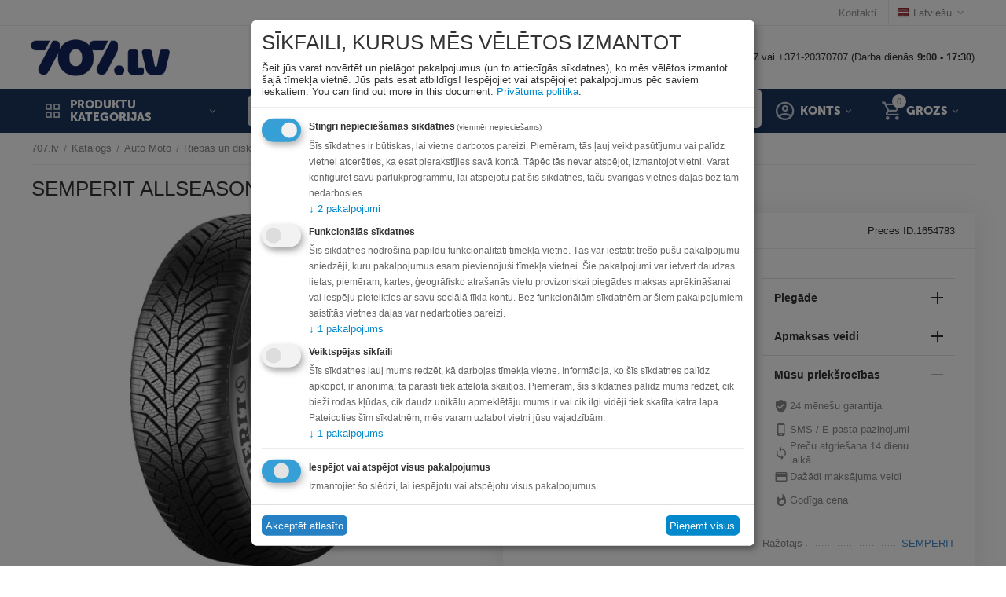

--- FILE ---
content_type: text/html; charset=utf-8
request_url: https://www.707.lv/automasinai/riepas/vissezonas-riepas/semperit-allseason-grip-215-60r16-99v/
body_size: 73865
content:
<!DOCTYPE html>
<html 
class=" sticky-top-panel "    lang="lv"
    dir="ltr"
    class=" "
>
<head>
<title>Katalogs :: Auto Moto :: Riepas un diski :: Vissezonas riepas :: Semperit Allseason-Grip 215/60R16 99V - 707.lv interneta veikals</title>
<base href="https://www.707.lv/" />
<meta http-equiv="Content-Type" content="text/html; charset=utf-8" data-ca-mode="" />
<meta name="viewport" content="width=device-width,initial-scale=1,maximum-scale=1,user-scalable=0,viewport-fit=cover" />
<meta name="description" content=" Platums 215 Augstums 60 Diametrs 16 LI 99 SI V LF XL Degvielas patēriņš C Saķere uz mitra seguma C Trokšņa emisija dB 72 Trokšņa līmenis B " />

    <meta name="keywords" content="" />

<meta name="format-detection" content="telephone=no">

<link rel="canonical" href="https://www.707.lv/automasinai/riepas/vissezonas-riepas/semperit-allseason-grip-215-60r16-99v/" />

<link title="Русский" dir="ltr" type="text/html" rel="alternate" hreflang="ru" href="https://www.707.lv/ru/avto-mir/pokryshki-i-litye-diski/vsesezonnye-pokryshki/semperit-allseason-grip-215-60r16-99v-ru/" />
<link title="Latviešu" dir="ltr" type="text/html" rel="alternate" hreflang="x-default" href="https://www.707.lv/automasinai/riepas/vissezonas-riepas/semperit-allseason-grip-215-60r16-99v/" />
<link title="Latviešu" dir="ltr" type="text/html" rel="alternate" hreflang="lv" href="https://www.707.lv/automasinai/riepas/vissezonas-riepas/semperit-allseason-grip-215-60r16-99v/" />
<meta property="og:type" content="website" />
<meta property="og:locale" content="lv" />
<meta property="og:title" content="Katalogs :: Auto Moto :: Riepas un diski :: Vissezonas riepas :: Semperit Allseason-Grip 215/60R16 99V - 707.lv interneta veikals" />
<meta property="og:description" content=" Platums 215 Augstums 60 Diametrs 16 LI 99 SI V LF XL Degvielas patēriņš C Saķere uz mitra seguma C Trokšņa emisija dB 72 Trokšņa līmenis B " />
<meta property="og:url" content="https://www.707.lv/automasinai/riepas/vissezonas-riepas/semperit-allseason-grip-215-60r16-99v/" />
    <meta property="og:image" content="https://www.707.lv/images/detailed/2744/rij_1654783_1.jpg" />


    <link href="https://www.707.lv/images/logos/555/favicon-16x16.png" rel="shortcut icon" type="image/png" />

<link rel="preload" crossorigin="anonymous" as="font" href="https://www.707.lv/design/themes/abt__unitheme2/media/custom_fonts/MuseoSansBlack.woff?1769521704" type="font/woff" />
<link type="text/css" rel="stylesheet" href="https://www.707.lv/var/cache/misc/assets/design/themes/abt__unitheme2/css/standalone.5ec4feb32df830199c98dd8d69664a1d1769521704.css?1769521704" />

    

<!-- Inline script moved to the bottom of the page -->
<!-- Inline script moved to the bottom of the page -->

<!-- Inline script moved to the bottom of the page -->
    <script 
        data-no-defer
        type="text/javascript"
        src="https://www.707.lv/var/files/gdpr/klaro/config.js">
    </script>
    <script 
        data-no-defer
        data-klaro-config="klaroConfig"
        data-config="klaroConfig"
        type="text/javascript"
        src="https://www.707.lv/js/addons/gdpr/lib/klaro.js">
    </script>
</head>

<body>
            
        <div class="ty-tygh  " data-ca-element="mainContainer" id="tygh_container">

        <div id="ajax_overlay" class="ty-ajax-overlay"></div>
<div id="ajax_loading_box" class="ty-ajax-loading-box"></div>
        <div class="cm-notification-container notification-container">
</div>
        <div class="ty-helper-container "
                    id="tygh_main_container">
                                             
<div class="tygh-top-panel clearfix">
                <div class="container-fluid  top-grid">
                                                
                                        
                <div class="container-fluid-row">
<div class="row-fluid ">        <div class="span16 top-links-grid " >
                    <div class="top-languages ty-float-right">
                <div class="ut2-languages clearfix" id="languages_41">
                                                            <div class="ty-select-wrapper"><a class="ty-select-block__a cm-combination " data-ca-toggle="dropdown" id="sw_select_lv_wrap_language_6979537c0190f">
                    <span
        class="ty-icon ty-flag ty-select-block__a-flag ty-flag-lv"
                                    ></span>

                <span class="ty-select-block__a-item ">Latviešu</span>
        <span
        class="ty-icon ty-icon-down-micro ty-select-block__arrow"
                                    ></span>

    </a>

    <div id="select_lv_wrap_language_6979537c0190f" class="ty-select-block cm-popup-box hidden">
        <ul class="cm-select-list ty-select-block__list ty-flags">
                            <li class="ty-select-block__list-item">
                    <a rel="nofollow" href="https://www.707.lv/ru/avto-mir/pokryshki-i-litye-diski/vsesezonnye-pokryshki/semperit-allseason-grip-215-60r16-99v-ru/" class="ty-select-block__list-a   " data-ca-country-code="ru" data-ca-name="ru"
                                           >
                                            <span
        class="ty-icon ty-flag ty-flag-ru"
                                    ></span>

                                        Русский                    </a>
                </li>
                            <li class="ty-select-block__list-item">
                    <a rel="nofollow" href="https://www.707.lv/automasinai/riepas/vissezonas-riepas/semperit-allseason-grip-215-60r16-99v/" class="ty-select-block__list-a is-active  " data-ca-country-code="lv" data-ca-name="lv"
                                           >
                                            <span
        class="ty-icon ty-flag ty-flag-lv"
                                    ></span>

                                        Latviešu                    </a>
                </li>
                    </ul>
    </div>
</div>
    <!--languages_41--></div>

                    </div><div class="top-quick-links ty-float-right">
                

    
        <ul id="text_links_467" class="ty-text-links "><li class="ty-text-links__item ty-level-0 "><a class="ty-text-links__a ty-text-links__a--level-0 " href="https://www.707.lv/kontakti/">Kontakti</a></li></ul>

    
                    </div>
            </div>
</div>
    </div>    
        </div>
    

</div>

<div class="tygh-header clearfix">
                <div class="container-fluid  header-grid  advanced-header">
                                                
                <div class="container-fluid-row">
<div class="row-fluid ">        <div class="span4 top-logo-grid " >
                    <div class="top-logo ">
                <div class="ty-logo-container">
    
            <a href="https://www.707.lv/" title="707.lv Interneta veikals Eiropā">
        <img class="ty-pict  ty-logo-container__image   cm-image" width="3827" height="1088" alt="707.lv Interneta veikals Eiropā" title="707.lv Interneta veikals Eiropā" id="det_img_2742451682" src="https://www.707.lv/images/logos/555/707.lv_logo_RGB_707_logo_uz_balta__1_.jpg" />

    
            </a>
    </div>

                    </div>
            </div>

                                            
                                        
                
        <div class="span12 top-phones " >
                    <div class="hidden-phone ">
                <div class="ty-wysiwyg-content"  data-ca-live-editor-object-id="0" data-ca-live-editor-object-type=""><p>Rīgā: +371-20044707 vai +371-20370707 (Darba dienās <strong>9:00 - 17:30</strong>)</p>
</div>
                    </div>
            </div>
</div>
    </div>                                        
                <div class="container-fluid-row container-fluid-row-full-width top-menu-grid">
<div class="row-fluid ">        <div class="span16 " >
                    <div class="row-fluid ">        <div class="span11 top-left-grid " >
                    <div class="row-fluid ">        <div class="span5 menu-grid " >
                    <div class="ty-dropdown-box   top-menu-grid-vetrtical">

        <div id="sw_dropdown_473" class="ty-dropdown-box__title cm-combination ">
                                        <i class="ut2-icon"></i><span>Produktu kategorijas</span>
                        
        </div>

        <div id="dropdown_473" class="cm-popup-box ty-dropdown-box__content  hidden">
            <div class="ty-dropdown-box__title cm-external-click  hidden-desktop" data-ca-external-click-id="sw_dropdown_473">
                <i class="ut2-icon"></i>Produktu kategorijas<span class="ut2-btn-close hidden"><i class="ut2-icon-baseline-close"></i></span>
            </div>
            
<style>
    :root {
        --ut2-vertical-menu-block-height: 475px;
    }
</style>

<div class="ut2-menu__backdrop cm-external-click" style="display: none" data-ca-external-click-id="sw_dropdown_473" ></div><div class="ut2-menu__header-mobile" style="display: none">Produktu kategorijas</div><div class="ut2-menu-vetrtical"><div class="ut2-menu__inbox"><ul class="ty-menu__items cm-responsive-menu"><li class="ty-menu__item cm-menu-item-responsive first-lvl" data-subitems-count="8" data-settings-cols="4"><span class="ty-menu__item-toggle ty-menu__menu-btn visible-phone cm-responsive-menu-toggle"><i class="ut2-icon-outline-expand_more"></i></span><a href="https://www.707.lv/automasinai/" class="ty-menu__item-link a-first-lvl"><span class="menu-lvl-ctn "><span><span class="v-center">Auto Moto                                    </span>
                                                                    </span>
                                <i class="icon-right-dir ut2-icon-outline-arrow_forward"></i>                            </span>
                        </a>
                                                    
                                                            <div class="ty-menu__submenu" id="topmenu_96_473_3592453523">
                                    <a href="https://www.707.lv/automasinai/" class="ty-menu__item-link link-parent" style="display: none" target="_self">All - Auto Moto <span class="ty-btn ty-btn__primary">View</span></a>                                                                                                                <div class="ty-menu__submenu-items cm-responsive-menu-submenu  " style="min-height: var(--ut2-vertical-menu-block-height)">
            <div style="min-height: var(--ut2-vertical-menu-block-height)">
                    

    
    <div class="ty-menu__submenu-col" style="width:25%;">
                    <div class="second-lvl" data-elem-index="0">
                
                                <div class="ty-menu__submenu-item-header">
                    <a href="https://www.707.lv/automasinai/riepas/" class="ty-menu__submenu-link ">
                                                <span class="v-center">
                            Riepas un diski                        </span>
                    </a>
                                    </div>
                                    <span class="ty-menu__item-toggle visible-phone cm-responsive-menu-toggle">
                        <i class="ut2-icon-outline-expand_more"></i>
                    </span>
                    <div class="ty-menu__submenu " >
                                                    <div class="ty-menu__submenu-list hiddenCol cm-responsive-menu-submenu" data-cols-count="4" style="--menu-items:5;">
                                                                                                                                                                        <div class="ty-menu__submenu-item">
                                        <a href="https://www.707.lv/automasinai/riepas/vasaras-riepas/" class="ty-menu__submenu-link" title="Vasaras riepas">
                                                                                        <span class="v-center">
                                                Vasaras riepas                                            </span>
                                        </a>
                                    </div>
                                                                                                        <div class="ty-menu__submenu-item">
                                        <a href="https://www.707.lv/automasinai/riepas/ziemas-riepas/" class="ty-menu__submenu-link" title="Ziemas riepas">
                                                                                        <span class="v-center">
                                                Ziemas riepas                                            </span>
                                        </a>
                                    </div>
                                                                                                        <div class="ty-menu__submenu-item">
                                        <a href="https://www.707.lv/automasinai/riepas/moto-riepas/" class="ty-menu__submenu-link" title="Moto riepas">
                                                                                        <span class="v-center">
                                                Moto riepas                                            </span>
                                        </a>
                                    </div>
                                                                                                        <div class="ty-menu__submenu-item">
                                        <a href="https://www.707.lv/automasinai/riepas/riepas-lauksaimniecibas-tehnikai/" class="ty-menu__submenu-link" title="Lauksaimniecības tehnikas riepas">
                                                                                        <span class="v-center">
                                                Lauksaimniecības tehnikas riepas                                            </span>
                                        </a>
                                    </div>
                                                                                                        <div class="ty-menu__submenu-item">
                                        <a href="https://www.707.lv/automasinai/riepas/kvadraciklu-riepas/" class="ty-menu__submenu-link" title="Kvadraciklu riepas">
                                                                                        <span class="v-center">
                                                Kvadraciklu riepas                                            </span>
                                        </a>
                                    </div>
                                                                                                        <div class="ty-menu__submenu-item">
                                        <a href="https://www.707.lv/automasinai/riepas/vissezonas-riepas/" class="ty-menu__submenu-link" title="Vissezonas riepas">
                                                                                        <span class="v-center">
                                                Vissezonas riepas                                            </span>
                                        </a>
                                    </div>
                                                                                                        <div class="ty-menu__submenu-item">
                                        <a href="https://www.707.lv/automasinai/riepas/riepu-kameras/" class="ty-menu__submenu-link" title="Riepu kameras un ventīļi">
                                                                                        <span class="v-center">
                                                Riepu kameras un ventīļi                                            </span>
                                        </a>
                                    </div>
                                                                                                        <div class="ty-menu__submenu-item">
                                        <a href="https://www.707.lv/automasinai/riepas/komerctransporta-riepas/" class="ty-menu__submenu-link" title="Komerctransporta riepas">
                                                                                        <span class="v-center">
                                                Komerctransporta riepas                                            </span>
                                        </a>
                                    </div>
                                                                                                        <div class="ty-menu__submenu-item">
                                        <a href="https://www.707.lv/automasinai/riepas/auto-sporta-riepas/" class="ty-menu__submenu-link" title="Auto Sporta Riepas">
                                                                                        <span class="v-center">
                                                Auto Sporta Riepas                                            </span>
                                        </a>
                                    </div>
                                                                
                                </div>
                                                                                                                                <a href="javascript:void(0);" onMouseOver="$(this).prev().addClass('view');$(this).addClass('hidden');" class="ut2-more" title=""><span>Vairāk</span></a>
                                                                    </div>
                            </div>
                    <div class="second-lvl" data-elem-index="1">
                
                                <div class="ty-menu__submenu-item-header">
                    <a href="https://www.707.lv/automasinai/akumulatori-un-ladetaji/" class="ty-menu__submenu-link ">
                                                <span class="v-center">
                            Akumulatori un lādētāji                        </span>
                    </a>
                                    </div>
                                    <span class="ty-menu__item-toggle visible-phone cm-responsive-menu-toggle">
                        <i class="ut2-icon-outline-expand_more"></i>
                    </span>
                    <div class="ty-menu__submenu " >
                                                    <div class="ty-menu__submenu-list cm-responsive-menu-submenu" data-cols-count="4" >
                                                                                                                                                                        <div class="ty-menu__submenu-item">
                                        <a href="https://www.707.lv/automasinai/akumulatori-un-ladetaji/akumulatori/" class="ty-menu__submenu-link" title="Akumulatori">
                                                                                        <span class="v-center">
                                                Akumulatori                                            </span>
                                        </a>
                                    </div>
                                                                                                        <div class="ty-menu__submenu-item">
                                        <a href="https://www.707.lv/automasinai/akumulatori-un-ladetaji/akumulatoru-ladetaji-starteri/" class="ty-menu__submenu-link" title="Akumulatoru lādētāji, starteri">
                                                                                        <span class="v-center">
                                                Akumulatoru lādētāji, starteri                                            </span>
                                        </a>
                                    </div>
                                                                                                        <div class="ty-menu__submenu-item">
                                        <a href="https://www.707.lv/automasinai/akumulatori-un-ladetaji/stravas-parveidotaji/" class="ty-menu__submenu-link" title="Strāvas pārveidotāji">
                                                                                        <span class="v-center">
                                                Strāvas pārveidotāji                                            </span>
                                        </a>
                                    </div>
                                                                                                        <div class="ty-menu__submenu-item">
                                        <a href="https://www.707.lv/automasinai/akumulatori-un-ladetaji/elektro-auto-ladesanas-piederumi/" class="ty-menu__submenu-link" title="Elektro Auto lādēšanas piederumi">
                                                                                        <span class="v-center">
                                                Elektro Auto lādēšanas piederumi                                            </span>
                                        </a>
                                    </div>
                                                                
                                </div>
                                                                                                                                                </div>
                            </div>
            </div>
    
    <div class="ty-menu__submenu-col" style="width:25%;">
                    <div class="second-lvl" data-elem-index="2">
                
                                <div class="ty-menu__submenu-item-header">
                    <a href="https://www.707.lv/automasinai/audio-un-video-tehnika/" class="ty-menu__submenu-link ">
                                                <span class="v-center">
                            Audio un video tehnika                        </span>
                    </a>
                                    </div>
                                    <span class="ty-menu__item-toggle visible-phone cm-responsive-menu-toggle">
                        <i class="ut2-icon-outline-expand_more"></i>
                    </span>
                    <div class="ty-menu__submenu " >
                                                    <div class="ty-menu__submenu-list cm-responsive-menu-submenu" data-cols-count="4" >
                                                                                                                                                                        <div class="ty-menu__submenu-item">
                                        <a href="https://www.707.lv/automasinai/audio-un-video-tehnika/auto-magnetolas/" class="ty-menu__submenu-link" title="Auto magnetolas">
                                                                                        <span class="v-center">
                                                Auto magnetolas                                            </span>
                                        </a>
                                    </div>
                                                                                                        <div class="ty-menu__submenu-item">
                                        <a href="https://www.707.lv/automasinai/audio-un-video-tehnika/auto-subvuferi/" class="ty-menu__submenu-link" title="Auto subvūferi">
                                                                                        <span class="v-center">
                                                Auto subvūferi                                            </span>
                                        </a>
                                    </div>
                                                                                                        <div class="ty-menu__submenu-item">
                                        <a href="https://www.707.lv/automasinai/audio-un-video-tehnika/auto-skalruni/" class="ty-menu__submenu-link" title="Auto skaļruņi">
                                                                                        <span class="v-center">
                                                Auto skaļruņi                                            </span>
                                        </a>
                                    </div>
                                                                                                        <div class="ty-menu__submenu-item">
                                        <a href="https://www.707.lv/automasinai/audio-un-video-tehnika/auto-skanas-pastiprinataji/" class="ty-menu__submenu-link" title="Auto skaņas pastiprinātāji">
                                                                                        <span class="v-center">
                                                Auto skaņas pastiprinātāji                                            </span>
                                        </a>
                                    </div>
                                                                                                        <div class="ty-menu__submenu-item">
                                        <a href="https://www.707.lv/automasinai/audio-un-video-tehnika/fm-transmiteri/" class="ty-menu__submenu-link" title="Auto FM Transmiteri un Carplay ierīces">
                                                                                        <span class="v-center">
                                                Auto FM Transmiteri un Carplay ierīces                                            </span>
                                        </a>
                                    </div>
                                                                
                                </div>
                                                                                                                                                </div>
                            </div>
                    <div class="second-lvl" data-elem-index="3">
                
                                <div class="ty-menu__submenu-item-header">
                    <a href="https://www.707.lv/automasinai/auto-ledusskapji-un-kastes/" class="ty-menu__submenu-link ">
                                                <span class="v-center">
                            Auto ledusskapji un kastes                        </span>
                    </a>
                                    </div>
                                    <span class="ty-menu__item-toggle visible-phone cm-responsive-menu-toggle">
                        <i class="ut2-icon-outline-expand_more"></i>
                    </span>
                    <div class="ty-menu__submenu " >
                                                    <div class="ty-menu__submenu-list cm-responsive-menu-submenu" data-cols-count="4" >
                                                                                                                                                                        <div class="ty-menu__submenu-item">
                                        <a href="https://www.707.lv/automasinai/auto-ledusskapji-un-kastes/auto-ledusskapji-ar-kompresoru/" class="ty-menu__submenu-link" title="Auto ledusskapji ar kompresoru">
                                                                                        <span class="v-center">
                                                Auto ledusskapji ar kompresoru                                            </span>
                                        </a>
                                    </div>
                                                                                                        <div class="ty-menu__submenu-item">
                                        <a href="https://www.707.lv/automasinai/auto-ledusskapji-un-kastes/auto-ledusskapji/" class="ty-menu__submenu-link" title="Auto ledusskapji termoelektriskie">
                                                                                        <span class="v-center">
                                                Auto ledusskapji termoelektriskie                                            </span>
                                        </a>
                                    </div>
                                                                                                        <div class="ty-menu__submenu-item">
                                        <a href="https://www.707.lv/automasinai/auto-ledusskapji-un-kastes/aukstuma-kastes/" class="ty-menu__submenu-link" title="Aukstuma kastes">
                                                                                        <span class="v-center">
                                                Aukstuma kastes                                            </span>
                                        </a>
                                    </div>
                                                                                                        <div class="ty-menu__submenu-item">
                                        <a href="https://www.707.lv/automasinai/auto-ledusskapji-un-kastes/aukstuma-soma/" class="ty-menu__submenu-link" title="Aukstuma somas">
                                                                                        <span class="v-center">
                                                Aukstuma somas                                            </span>
                                        </a>
                                    </div>
                                                                                                        <div class="ty-menu__submenu-item">
                                        <a href="https://www.707.lv/automasinai/auto-ledusskapji-un-kastes/piederumi-auto-ledusskapjiem/" class="ty-menu__submenu-link" title="Piederumi auto ledusskapjiem">
                                                                                        <span class="v-center">
                                                Piederumi auto ledusskapjiem                                            </span>
                                        </a>
                                    </div>
                                                                
                                </div>
                                                                                                                                                </div>
                            </div>
            </div>
    
    <div class="ty-menu__submenu-col" style="width:25%;">
                    <div class="second-lvl" data-elem-index="4">
                
                                <div class="ty-menu__submenu-item-header">
                    <a href="https://www.707.lv/automasinai/auto-aprikojums/" class="ty-menu__submenu-link ">
                                                <span class="v-center">
                            Auto moto piederumi                        </span>
                    </a>
                                    </div>
                                    <span class="ty-menu__item-toggle visible-phone cm-responsive-menu-toggle">
                        <i class="ut2-icon-outline-expand_more"></i>
                    </span>
                    <div class="ty-menu__submenu " >
                                                    <div class="ty-menu__submenu-list hiddenCol cm-responsive-menu-submenu" data-cols-count="4" style="--menu-items:5;">
                                                                                                                                                                        <div class="ty-menu__submenu-item">
                                        <a href="https://www.707.lv/automasinai/auto-aprikojums/alkotesteri/" class="ty-menu__submenu-link" title="Alkometri">
                                                                                        <span class="v-center">
                                                Alkometri                                            </span>
                                        </a>
                                    </div>
                                                                                                        <div class="ty-menu__submenu-item">
                                        <a href="https://www.707.lv/automasinai/auto-aprikojums/radaru-detektori/" class="ty-menu__submenu-link" title="Radari, Radaru detektori">
                                                                                        <span class="v-center">
                                                Radari, Radaru detektori                                            </span>
                                        </a>
                                    </div>
                                                                                                        <div class="ty-menu__submenu-item">
                                        <a href="https://www.707.lv/automasinai/auto-aprikojums/video-registratori/" class="ty-menu__submenu-link" title="Video reģistratori">
                                                                                        <span class="v-center">
                                                Video reģistratori                                            </span>
                                        </a>
                                    </div>
                                                                                                        <div class="ty-menu__submenu-item">
                                        <a href="https://www.707.lv/automasinai/auto-aprikojums/jumta-kastes/" class="ty-menu__submenu-link" title="Jumta kastes">
                                                                                        <span class="v-center">
                                                Jumta kastes                                            </span>
                                        </a>
                                    </div>
                                                                                                        <div class="ty-menu__submenu-item">
                                        <a href="https://www.707.lv/automasinai/auto-aprikojums/velosipedu-turetaji/" class="ty-menu__submenu-link" title="Velosipēdu turētāji">
                                                                                        <span class="v-center">
                                                Velosipēdu turētāji                                            </span>
                                        </a>
                                    </div>
                                                                                                        <div class="ty-menu__submenu-item">
                                        <a href="https://www.707.lv/automasinai/auto-aprikojums/jumta-stieni/" class="ty-menu__submenu-link" title="Jumta stieņi">
                                                                                        <span class="v-center">
                                                Jumta stieņi                                            </span>
                                        </a>
                                    </div>
                                                                                                        <div class="ty-menu__submenu-item">
                                        <a href="https://www.707.lv/automasinai/auto-aprikojums/gps-navigacijas-sistemas/" class="ty-menu__submenu-link" title="GPS Navigācijas sistēmas">
                                                                                        <span class="v-center">
                                                GPS Navigācijas sistēmas                                            </span>
                                        </a>
                                    </div>
                                                                                                        <div class="ty-menu__submenu-item">
                                        <a href="https://www.707.lv/automasinai/auto-aprikojums/autospuldzes/" class="ty-menu__submenu-link" title="Autospuldzes">
                                                                                        <span class="v-center">
                                                Autospuldzes                                            </span>
                                        </a>
                                    </div>
                                                                                                        <div class="ty-menu__submenu-item">
                                        <a href="https://www.707.lv/automasinai/auto-aprikojums/auto-piederumi/" class="ty-menu__submenu-link" title="Citi auto piederumi">
                                                                                        <span class="v-center">
                                                Citi auto piederumi                                            </span>
                                        </a>
                                    </div>
                                                                                                        <div class="ty-menu__submenu-item">
                                        <a href="https://www.707.lv/automasinai/auto-aprikojums/racing-and-tuning/" class="ty-menu__submenu-link" title="Racing & Tuning ">
                                                                                        <span class="v-center">
                                                Racing & Tuning                                             </span>
                                        </a>
                                    </div>
                                                                                                        <div class="ty-menu__submenu-item">
                                        <a href="https://www.707.lv/automasinai/auto-aprikojums/papildlukturi/" class="ty-menu__submenu-link" title="Papildlukturi">
                                                                                        <span class="v-center">
                                                Papildlukturi                                            </span>
                                        </a>
                                    </div>
                                                                                                        <div class="ty-menu__submenu-item">
                                        <a href="https://www.707.lv/automasinai/auto-aprikojums/auto-paklaji/" class="ty-menu__submenu-link" title="Auto paklāji">
                                                                                        <span class="v-center">
                                                Auto paklāji                                            </span>
                                        </a>
                                    </div>
                                                                                                        <div class="ty-menu__submenu-item">
                                        <a href="https://www.707.lv/automasinai/auto-aprikojums/auto-mazgasanas-un-apkopes-lidzekli/" class="ty-menu__submenu-link" title="Auto mazgāšanas un apkopes līdzekļi">
                                                                                        <span class="v-center">
                                                Auto mazgāšanas un apkopes līdzekļi                                            </span>
                                        </a>
                                    </div>
                                                                                                        <div class="ty-menu__submenu-item">
                                        <a href="https://www.707.lv/automasinai/auto-aprikojums/gaisa-atsvaidzinatajs-automasina/" class="ty-menu__submenu-link" title="Gaisa atsvaidzinātājs automašīnā">
                                                                                        <span class="v-center">
                                                Gaisa atsvaidzinātājs automašīnā                                            </span>
                                        </a>
                                    </div>
                                                                                                        <div class="ty-menu__submenu-item">
                                        <a href="https://www.707.lv/automasinai/auto-aprikojums/moto-kiveres/" class="ty-menu__submenu-link" title="Moto ķiveres ">
                                                                                        <span class="v-center">
                                                Moto ķiveres                                             </span>
                                        </a>
                                    </div>
                                                                                                        <div class="ty-menu__submenu-item">
                                        <a href="https://www.707.lv/automasinai/auto-aprikojums/jumta-bagaznieku-atbalsta-peda/" class="ty-menu__submenu-link" title="Jumta bagažnieku atbalsta pēda">
                                                                                        <span class="v-center">
                                                Jumta bagažnieku atbalsta pēda                                            </span>
                                        </a>
                                    </div>
                                                                                                        <div class="ty-menu__submenu-item">
                                        <a href="https://www.707.lv/automasinai/auto-aprikojums/moto-bagazas-kastes/" class="ty-menu__submenu-link" title="Moto bagāžas kastes">
                                                                                        <span class="v-center">
                                                Moto bagāžas kastes                                            </span>
                                        </a>
                                    </div>
                                                                                                        <div class="ty-menu__submenu-item">
                                        <a href="https://www.707.lv/automasinai/auto-aprikojums/laivu-turetajs/" class="ty-menu__submenu-link" title="Laivu turētājs">
                                                                                        <span class="v-center">
                                                Laivu turētājs                                            </span>
                                        </a>
                                    </div>
                                                                                                        <div class="ty-menu__submenu-item">
                                        <a href="https://www.707.lv/automasinai/auto-aprikojums/gps-trekeri/" class="ty-menu__submenu-link" title="GPS trekeri">
                                                                                        <span class="v-center">
                                                GPS trekeri                                            </span>
                                        </a>
                                    </div>
                                                                
                                </div>
                                                                                                                                <a href="javascript:void(0);" onMouseOver="$(this).prev().addClass('view');$(this).addClass('hidden');" class="ut2-more" title=""><span>Vairāk</span></a>
                                                                    </div>
                            </div>
                    <div class="second-lvl" data-elem-index="5">
                
                                <div class="ty-menu__submenu-item-header">
                    <a href="https://www.707.lv/automasinai/autoservisa-aprikojums/" class="ty-menu__submenu-link ">
                                                <span class="v-center">
                            Autoservisa aprīkojums                        </span>
                    </a>
                                    </div>
                                    <span class="ty-menu__item-toggle visible-phone cm-responsive-menu-toggle">
                        <i class="ut2-icon-outline-expand_more"></i>
                    </span>
                    <div class="ty-menu__submenu " >
                                                    <div class="ty-menu__submenu-list hiddenCol cm-responsive-menu-submenu" data-cols-count="4" style="--menu-items:5;">
                                                                                                                                                                        <div class="ty-menu__submenu-item">
                                        <a href="https://www.707.lv/automasinai/autoservisa-aprikojums/a-c-parbaudes-un-uzpildes-iekartas/" class="ty-menu__submenu-link" title="A/C pārbaudes un uzpildes iekārtas">
                                                                                        <span class="v-center">
                                                A/C pārbaudes un uzpildes iekārtas                                            </span>
                                        </a>
                                    </div>
                                                                                                        <div class="ty-menu__submenu-item">
                                        <a href="https://www.707.lv/automasinai/autoservisa-aprikojums/autopacelaji/" class="ty-menu__submenu-link" title="Autopacēlāji">
                                                                                        <span class="v-center">
                                                Autopacēlāji                                            </span>
                                        </a>
                                    </div>
                                                                                                        <div class="ty-menu__submenu-item">
                                        <a href="https://www.707.lv/automasinai/autoservisa-aprikojums/domkrati/" class="ty-menu__submenu-link" title="Domkrati">
                                                                                        <span class="v-center">
                                                Domkrati                                            </span>
                                        </a>
                                    </div>
                                                                                                        <div class="ty-menu__submenu-item">
                                        <a href="https://www.707.lv/automasinai/autoservisa-aprikojums/instrumenti/" class="ty-menu__submenu-link" title="Instrumenti">
                                                                                        <span class="v-center">
                                                Instrumenti                                            </span>
                                        </a>
                                    </div>
                                                                                                        <div class="ty-menu__submenu-item">
                                        <a href="https://www.707.lv/automasinai/autoservisa-aprikojums/apgaismes-ierices/" class="ty-menu__submenu-link" title="Apgaismes ierīces">
                                                                                        <span class="v-center">
                                                Apgaismes ierīces                                            </span>
                                        </a>
                                    </div>
                                                                                                        <div class="ty-menu__submenu-item">
                                        <a href="https://www.707.lv/automasinai/autoservisa-aprikojums/pneimoinstrumenti/" class="ty-menu__submenu-link" title="Pneimatiskie instrumenti">
                                                                                        <span class="v-center">
                                                Pneimatiskie instrumenti                                            </span>
                                        </a>
                                    </div>
                                                                                                        <div class="ty-menu__submenu-item">
                                        <a href="https://www.707.lv/automasinai/autoservisa-aprikojums/riepu-montazai-un-balansesanai/" class="ty-menu__submenu-link" title="Riepu montāžai un balansēšanai">
                                                                                        <span class="v-center">
                                                Riepu montāžai un balansēšanai                                            </span>
                                        </a>
                                    </div>
                                                                                                        <div class="ty-menu__submenu-item">
                                        <a href="https://www.707.lv/automasinai/autoservisa-aprikojums/komresori/" class="ty-menu__submenu-link" title="Kompresori">
                                                                                        <span class="v-center">
                                                Kompresori                                            </span>
                                        </a>
                                    </div>
                                                                                                        <div class="ty-menu__submenu-item">
                                        <a href="https://www.707.lv/automasinai/autoservisa-aprikojums/darbagaldi-un-darbnicu-mebeles/" class="ty-menu__submenu-link" title="Darbagaldi un darbnīcu mēbeles ">
                                                                                        <span class="v-center">
                                                Darbagaldi un darbnīcu mēbeles                                             </span>
                                        </a>
                                    </div>
                                                                                                        <div class="ty-menu__submenu-item">
                                        <a href="https://www.707.lv/automasinai/autoservisa-aprikojums/motociklu-pacelaji-un-turetaji/" class="ty-menu__submenu-link" title="Motociklu pacēlāji un turētāji ">
                                                                                        <span class="v-center">
                                                Motociklu pacēlāji un turētāji                                             </span>
                                        </a>
                                    </div>
                                                                                                        <div class="ty-menu__submenu-item">
                                        <a href="https://www.707.lv/automasinai/autoservisa-aprikojums/vecas-ellas-ierices/" class="ty-menu__submenu-link" title="Vecās eļļas ierīces">
                                                                                        <span class="v-center">
                                                Vecās eļļas ierīces                                            </span>
                                        </a>
                                    </div>
                                                                                                        <div class="ty-menu__submenu-item">
                                        <a href="https://www.707.lv/automasinai/autoservisa-aprikojums/mazgasanas-smidzinataji-detalu-mazgataji/" class="ty-menu__submenu-link" title="Mazgāšanas smidzinātāji, detaļu mazgātāji">
                                                                                        <span class="v-center">
                                                Mazgāšanas smidzinātāji, detaļu mazgātāji                                            </span>
                                        </a>
                                    </div>
                                                                                                        <div class="ty-menu__submenu-item">
                                        <a href="https://www.707.lv/automasinai/autoservisa-aprikojums/bremzu-skidruma-maina/" class="ty-menu__submenu-link" title="Bremžu stendi un iekārtas">
                                                                                        <span class="v-center">
                                                Bremžu stendi un iekārtas                                            </span>
                                        </a>
                                    </div>
                                                                                                        <div class="ty-menu__submenu-item">
                                        <a href="https://www.707.lv/automasinai/autoservisa-aprikojums/dzineja-vispareja-remonta-instrumenti/" class="ty-menu__submenu-link" title="Dzinēja remonta instrumenti">
                                                                                        <span class="v-center">
                                                Dzinēja remonta instrumenti                                            </span>
                                        </a>
                                    </div>
                                                                                                        <div class="ty-menu__submenu-item">
                                        <a href="https://www.707.lv/automasinai/autoservisa-aprikojums/trieciena-uzgrieznu-pistoles-ar-akumulatoru/" class="ty-menu__submenu-link" title="Trieciena uzgriežņu pistoles ar akumulatoru">
                                                                                        <span class="v-center">
                                                Trieciena uzgriežņu pistoles ar akumulatoru                                            </span>
                                        </a>
                                    </div>
                                                                                                        <div class="ty-menu__submenu-item">
                                        <a href="https://www.707.lv/automasinai/autoservisa-aprikojums/hidrauliskas-preses/" class="ty-menu__submenu-link" title="Hidrauliskās preses">
                                                                                        <span class="v-center">
                                                Hidrauliskās preses                                            </span>
                                        </a>
                                    </div>
                                                                                                        <div class="ty-menu__submenu-item">
                                        <a href="https://www.707.lv/automasinai/autoservisa-aprikojums/ritenu-geometrijas-aprikojums/" class="ty-menu__submenu-link" title="Riteņu ģeometrijas aprīkojums">
                                                                                        <span class="v-center">
                                                Riteņu ģeometrijas aprīkojums                                            </span>
                                        </a>
                                    </div>
                                                                
                                </div>
                                                                                                                                <a href="javascript:void(0);" onMouseOver="$(this).prev().addClass('view');$(this).addClass('hidden');" class="ut2-more" title=""><span>Vairāk</span></a>
                                                                    </div>
                            </div>
            </div>
    
    <div class="ty-menu__submenu-col" style="width:25%;">
                    <div class="second-lvl" data-elem-index="6">
                
                                <div class="ty-menu__submenu-item-header">
                    <a href="https://www.707.lv/automasinai/ellas-filtri-skidrumi/" class="ty-menu__submenu-link ">
                                                <span class="v-center">
                            Eļļas, filtri un citi šķidrumi                        </span>
                    </a>
                                    </div>
                                    <span class="ty-menu__item-toggle visible-phone cm-responsive-menu-toggle">
                        <i class="ut2-icon-outline-expand_more"></i>
                    </span>
                    <div class="ty-menu__submenu " >
                                                    <div class="ty-menu__submenu-list hiddenCol cm-responsive-menu-submenu" data-cols-count="4" style="--menu-items:5;">
                                                                                                                                                                        <div class="ty-menu__submenu-item">
                                        <a href="https://www.707.lv/automasinai/ellas-filtri-skidrumi/motora-ellas/" class="ty-menu__submenu-link" title="Motora eļļas">
                                                                                        <span class="v-center">
                                                Motora eļļas                                            </span>
                                        </a>
                                    </div>
                                                                                                        <div class="ty-menu__submenu-item">
                                        <a href="https://www.707.lv/automasinai/ellas-filtri-skidrumi/4t-cetrtaktu-ellas/" class="ty-menu__submenu-link" title="4T četrtaktu eļļas">
                                                                                        <span class="v-center">
                                                4T četrtaktu eļļas                                            </span>
                                        </a>
                                    </div>
                                                                                                        <div class="ty-menu__submenu-item">
                                        <a href="https://www.707.lv/automasinai/ellas-filtri-skidrumi/2t-divtaktu-ellas/" class="ty-menu__submenu-link" title="2T divtaktu eļļas">
                                                                                        <span class="v-center">
                                                2T divtaktu eļļas                                            </span>
                                        </a>
                                    </div>
                                                                                                        <div class="ty-menu__submenu-item">
                                        <a href="https://www.707.lv/automasinai/ellas-filtri-skidrumi/transmisijas-ellas/" class="ty-menu__submenu-link" title="Transmisijas eļļas">
                                                                                        <span class="v-center">
                                                Transmisijas eļļas                                            </span>
                                        </a>
                                    </div>
                                                                                                        <div class="ty-menu__submenu-item">
                                        <a href="https://www.707.lv/automasinai/ellas-filtri-skidrumi/bremzu-ellas/" class="ty-menu__submenu-link" title="Bremžu eļļas">
                                                                                        <span class="v-center">
                                                Bremžu eļļas                                            </span>
                                        </a>
                                    </div>
                                                                                                        <div class="ty-menu__submenu-item">
                                        <a href="https://www.707.lv/automasinai/ellas-filtri-skidrumi/dzesesanas-skidrums/" class="ty-menu__submenu-link" title="Dzesēšanas šķidrums">
                                                                                        <span class="v-center">
                                                Dzesēšanas šķidrums                                            </span>
                                        </a>
                                    </div>
                                                                                                        <div class="ty-menu__submenu-item">
                                        <a href="https://www.707.lv/automasinai/ellas-filtri-skidrumi/logu-skidrums/" class="ty-menu__submenu-link" title="Logu šķidrums">
                                                                                        <span class="v-center">
                                                Logu šķidrums                                            </span>
                                        </a>
                                    </div>
                                                                                                        <div class="ty-menu__submenu-item">
                                        <a href="https://www.707.lv/automasinai/ellas-filtri-skidrumi/autokimija-un-smervielas/" class="ty-menu__submenu-link" title="Autoķīmija un smērvielas">
                                                                                        <span class="v-center">
                                                Autoķīmija un smērvielas                                            </span>
                                        </a>
                                    </div>
                                                                                                        <div class="ty-menu__submenu-item">
                                        <a href="https://www.707.lv/automasinai/ellas-filtri-skidrumi/motokimija-un-smervielas/" class="ty-menu__submenu-link" title="Motoķīmija un smērvielas">
                                                                                        <span class="v-center">
                                                Motoķīmija un smērvielas                                            </span>
                                        </a>
                                    </div>
                                                                                                        <div class="ty-menu__submenu-item">
                                        <a href="https://www.707.lv/automasinai/ellas-filtri-skidrumi/ellas-filtri/" class="ty-menu__submenu-link" title="Eļļas filtri">
                                                                                        <span class="v-center">
                                                Eļļas filtri                                            </span>
                                        </a>
                                    </div>
                                                                                                        <div class="ty-menu__submenu-item">
                                        <a href="https://www.707.lv/automasinai/ellas-filtri-skidrumi/degvielas-filtri/" class="ty-menu__submenu-link" title="Degvielas filtri">
                                                                                        <span class="v-center">
                                                Degvielas filtri                                            </span>
                                        </a>
                                    </div>
                                                                                                        <div class="ty-menu__submenu-item">
                                        <a href="https://www.707.lv/automasinai/ellas-filtri-skidrumi/gaisa-filtri/" class="ty-menu__submenu-link" title="Gaisa filtri">
                                                                                        <span class="v-center">
                                                Gaisa filtri                                            </span>
                                        </a>
                                    </div>
                                                                                                        <div class="ty-menu__submenu-item">
                                        <a href="https://www.707.lv/automasinai/ellas-filtri-skidrumi/salona-filtri/" class="ty-menu__submenu-link" title="Salona filtri">
                                                                                        <span class="v-center">
                                                Salona filtri                                            </span>
                                        </a>
                                    </div>
                                                                                                        <div class="ty-menu__submenu-item">
                                        <a href="https://www.707.lv/automasinai/ellas-filtri-skidrumi/limes-un-mastikas/" class="ty-menu__submenu-link" title="Līmes un mastikas">
                                                                                        <span class="v-center">
                                                Līmes un mastikas                                            </span>
                                        </a>
                                    </div>
                                                                
                                </div>
                                                                                                                                <a href="javascript:void(0);" onMouseOver="$(this).prev().addClass('view');$(this).addClass('hidden');" class="ut2-more" title=""><span>Vairāk</span></a>
                                                                    </div>
                            </div>
                    <div class="second-lvl" data-elem-index="7">
                
                                <div class="ty-menu__submenu-item-header">
                    <a href="https://www.707.lv/automasinai/rezerves-dalas/" class="ty-menu__submenu-link ">
                                                <span class="v-center">
                            Rezerves daļas                        </span>
                    </a>
                                    </div>
                                    <span class="ty-menu__item-toggle visible-phone cm-responsive-menu-toggle">
                        <i class="ut2-icon-outline-expand_more"></i>
                    </span>
                    <div class="ty-menu__submenu " >
                                                    <div class="ty-menu__submenu-list hiddenCol cm-responsive-menu-submenu" data-cols-count="4" style="--menu-items:5;">
                                                                                                                                                                        <div class="ty-menu__submenu-item">
                                        <a href="https://www.707.lv/automasinai/rezerves-dalas/bremzu-diski/" class="ty-menu__submenu-link" title="Bremžu diski">
                                                                                        <span class="v-center">
                                                Bremžu diski                                            </span>
                                        </a>
                                    </div>
                                                                                                        <div class="ty-menu__submenu-item">
                                        <a href="https://www.707.lv/automasinai/rezerves-dalas/bremzu-kluci-uzlikas/" class="ty-menu__submenu-link" title="Bremžu uzlikas">
                                                                                        <span class="v-center">
                                                Bremžu uzlikas                                            </span>
                                        </a>
                                    </div>
                                                                                                        <div class="ty-menu__submenu-item">
                                        <a href="https://www.707.lv/automasinai/rezerves-dalas/logu-tiritaja-slotinas/" class="ty-menu__submenu-link" title="Logu tīrītāja slotiņas">
                                                                                        <span class="v-center">
                                                Logu tīrītāja slotiņas                                            </span>
                                        </a>
                                    </div>
                                                                                                        <div class="ty-menu__submenu-item">
                                        <a href="https://www.707.lv/automasinai/rezerves-dalas/aizdedzes-sveces/" class="ty-menu__submenu-link" title="Aizdedzes sveces">
                                                                                        <span class="v-center">
                                                Aizdedzes sveces                                            </span>
                                        </a>
                                    </div>
                                                                                                        <div class="ty-menu__submenu-item">
                                        <a href="https://www.707.lv/automasinai/rezerves-dalas/kvelsveces/" class="ty-menu__submenu-link" title="Kvēlsveces">
                                                                                        <span class="v-center">
                                                Kvēlsveces                                            </span>
                                        </a>
                                    </div>
                                                                                                        <div class="ty-menu__submenu-item">
                                        <a href="https://www.707.lv/automasinai/rezerves-dalas/piedzinas-siksnas/" class="ty-menu__submenu-link" title="Piedziņas siksnas">
                                                                                        <span class="v-center">
                                                Piedziņas siksnas                                            </span>
                                        </a>
                                    </div>
                                                                                                        <div class="ty-menu__submenu-item">
                                        <a href="https://www.707.lv/automasinai/rezerves-dalas/citas-rezerves-dalas/" class="ty-menu__submenu-link" title="Citas rezerves daļas">
                                                                                        <span class="v-center">
                                                Citas rezerves daļas                                            </span>
                                        </a>
                                    </div>
                                                                                                        <div class="ty-menu__submenu-item">
                                        <a href="https://www.707.lv/automasinai/rezerves-dalas/oem-rezerves-dalas/" class="ty-menu__submenu-link" title="OEM Rezerves daļas">
                                                                                        <span class="v-center">
                                                OEM Rezerves daļas                                            </span>
                                        </a>
                                    </div>
                                                                
                                </div>
                                                                                                                                <a href="javascript:void(0);" onMouseOver="$(this).prev().addClass('view');$(this).addClass('hidden');" class="ut2-more" title=""><span>Vairāk</span></a>
                                                                    </div>
                            </div>
            </div>

<!-- Inline script moved to the bottom of the page -->                            </div>
                    </div>

            
                            
                                </div>
                                                                        </li>
                <li class="ty-menu__item cm-menu-item-responsive first-lvl" data-subitems-count="5" data-settings-cols="4"><span class="ty-menu__item-toggle ty-menu__menu-btn visible-phone cm-responsive-menu-toggle"><i class="ut2-icon-outline-expand_more"></i></span><a href="https://www.707.lv/telefoni-plansetes/" class="ty-menu__item-link a-first-lvl"><span class="menu-lvl-ctn "><span><span class="v-center">Telefoni / Planšetes                                    </span>
                                                                    </span>
                                <i class="icon-right-dir ut2-icon-outline-arrow_forward"></i>                            </span>
                        </a>
                                                    
                                                            <div class="ty-menu__submenu" id="topmenu_96_473_2416311861">
                                    <a href="https://www.707.lv/telefoni-plansetes/" class="ty-menu__item-link link-parent" style="display: none" target="_self">All - Telefoni / Planšetes <span class="ty-btn ty-btn__primary">View</span></a>                                                                                                                <div class="ty-menu__submenu-items cm-responsive-menu-submenu  " style="min-height: var(--ut2-vertical-menu-block-height)">
            <div style="min-height: var(--ut2-vertical-menu-block-height)">
                    

    
    <div class="ty-menu__submenu-col" style="width:25%;">
                    <div class="second-lvl" data-elem-index="0">
                
                                <div class="ty-menu__submenu-item-header">
                    <a href="https://www.707.lv/telefoni-plansetes/telefoni-smartwatch/" class="ty-menu__submenu-link ">
                                                <span class="v-center">
                            Telefoni, SmartWatch                        </span>
                    </a>
                                    </div>
                                    <span class="ty-menu__item-toggle visible-phone cm-responsive-menu-toggle">
                        <i class="ut2-icon-outline-expand_more"></i>
                    </span>
                    <div class="ty-menu__submenu " >
                                                    <div class="ty-menu__submenu-list hiddenCol cm-responsive-menu-submenu" data-cols-count="4" style="--menu-items:5;">
                                                                                                                                                                        <div class="ty-menu__submenu-item">
                                        <a href="https://www.707.lv/telefoni-plansetes/telefoni-smartwatch/mobilie-telefoni/" class="ty-menu__submenu-link" title="Mobilie telefoni">
                                                                                        <span class="v-center">
                                                Mobilie telefoni                                            </span>
                                        </a>
                                    </div>
                                                                                                        <div class="ty-menu__submenu-item">
                                        <a href="https://www.707.lv/telefoni-plansetes/telefoni-smartwatch/smart-watch-pulksteni/" class="ty-menu__submenu-link" title="Smart-Watch Pulksteņi">
                                                                                        <span class="v-center">
                                                Smart-Watch Pulksteņi                                            </span>
                                        </a>
                                    </div>
                                                                                                        <div class="ty-menu__submenu-item">
                                        <a href="https://www.707.lv/telefoni-plansetes/telefoni-smartwatch/radio-telefoni/" class="ty-menu__submenu-link" title="Radio telefoni">
                                                                                        <span class="v-center">
                                                Radio telefoni                                            </span>
                                        </a>
                                    </div>
                                                                                                        <div class="ty-menu__submenu-item">
                                        <a href="https://www.707.lv/telefoni-plansetes/telefoni-smartwatch/stacionarie-telefoni/" class="ty-menu__submenu-link" title="Stacionārie telefoni">
                                                                                        <span class="v-center">
                                                Stacionārie telefoni                                            </span>
                                        </a>
                                    </div>
                                                                                                        <div class="ty-menu__submenu-item">
                                        <a href="https://www.707.lv/telefoni-plansetes/telefoni-smartwatch/racijas/" class="ty-menu__submenu-link" title="Rācijas">
                                                                                        <span class="v-center">
                                                Rācijas                                            </span>
                                        </a>
                                    </div>
                                                                                                        <div class="ty-menu__submenu-item">
                                        <a href="https://www.707.lv/telefoni-plansetes/telefoni-smartwatch/ip-telephony/" class="ty-menu__submenu-link" title="IP-Telephony">
                                                                                        <span class="v-center">
                                                IP-Telephony                                            </span>
                                        </a>
                                    </div>
                                                                                                        <div class="ty-menu__submenu-item">
                                        <a href="https://www.707.lv/telefoni-plansetes/telefoni-smartwatch/smart-pulkstenu-aksesuari/" class="ty-menu__submenu-link" title="Smart-Watch aksesuāri">
                                                                                        <span class="v-center">
                                                Smart-Watch aksesuāri                                            </span>
                                        </a>
                                    </div>
                                                                
                                </div>
                                                                                                                                <a href="javascript:void(0);" onMouseOver="$(this).prev().addClass('view');$(this).addClass('hidden');" class="ut2-more" title=""><span>Vairāk</span></a>
                                                                    </div>
                            </div>
                    <div class="second-lvl" data-elem-index="1">
                
                                <div class="ty-menu__submenu-item-header">
                    <a href="https://www.707.lv/telefoni-plansetes/mobilo-telefonu-aksesuari/" class="ty-menu__submenu-link ">
                                                <span class="v-center">
                            Aksesuāri telefoniem                        </span>
                    </a>
                                    </div>
                                    <span class="ty-menu__item-toggle visible-phone cm-responsive-menu-toggle">
                        <i class="ut2-icon-outline-expand_more"></i>
                    </span>
                    <div class="ty-menu__submenu " >
                                                    <div class="ty-menu__submenu-list hiddenCol cm-responsive-menu-submenu" data-cols-count="4" style="--menu-items:5;">
                                                                                                                                                                        <div class="ty-menu__submenu-item">
                                        <a href="https://www.707.lv/telefoni-plansetes/mobilo-telefonu-aksesuari/akumulatori/" class="ty-menu__submenu-link" title="Akumulatori">
                                                                                        <span class="v-center">
                                                Akumulatori                                            </span>
                                        </a>
                                    </div>
                                                                                                        <div class="ty-menu__submenu-item">
                                        <a href="https://www.707.lv/telefoni-plansetes/mobilo-telefonu-aksesuari/macini-originalie/" class="ty-menu__submenu-link" title="Oriģinālie maciņi">
                                                                                        <span class="v-center">
                                                Oriģinālie maciņi                                            </span>
                                        </a>
                                    </div>
                                                                                                        <div class="ty-menu__submenu-item">
                                        <a href="https://www.707.lv/telefoni-plansetes/mobilo-telefonu-aksesuari/neoriginalie-macini/" class="ty-menu__submenu-link" title="Neoriģinālie Maciņi">
                                                                                        <span class="v-center">
                                                Neoriģinālie Maciņi                                            </span>
                                        </a>
                                    </div>
                                                                                                        <div class="ty-menu__submenu-item">
                                        <a href="https://www.707.lv/telefoni-plansetes/mobilo-telefonu-aksesuari/aizsargpleves-ekranam/" class="ty-menu__submenu-link" title="Ekrānu aizsardzība">
                                                                                        <span class="v-center">
                                                Ekrānu aizsardzība                                            </span>
                                        </a>
                                    </div>
                                                                                                        <div class="ty-menu__submenu-item">
                                        <a href="https://www.707.lv/telefoni-plansetes/mobilo-telefonu-aksesuari/telefonu-ladetaji/" class="ty-menu__submenu-link" title="Telefonu lādētāji 220v">
                                                                                        <span class="v-center">
                                                Telefonu lādētāji 220v                                            </span>
                                        </a>
                                    </div>
                                                                                                        <div class="ty-menu__submenu-item">
                                        <a href="https://www.707.lv/telefoni-plansetes/mobilo-telefonu-aksesuari/automasinas-ladetaji/" class="ty-menu__submenu-link" title="Telefonu lādētāji 12v Automašīnām">
                                                                                        <span class="v-center">
                                                Telefonu lādētāji 12v Automašīnām                                            </span>
                                        </a>
                                    </div>
                                                                                                        <div class="ty-menu__submenu-item">
                                        <a href="https://www.707.lv/telefoni-plansetes/mobilo-telefonu-aksesuari/turetajs-automasinam/" class="ty-menu__submenu-link" title="Telefonu Turētāji Auto Velo Moto">
                                                                                        <span class="v-center">
                                                Telefonu Turētāji Auto Velo Moto                                            </span>
                                        </a>
                                    </div>
                                                                                                        <div class="ty-menu__submenu-item">
                                        <a href="https://www.707.lv/telefoni-plansetes/mobilo-telefonu-aksesuari/selfie-stick-nujas/" class="ty-menu__submenu-link" title="Selfie - Stick nūjas">
                                                                                        <span class="v-center">
                                                Selfie - Stick nūjas                                            </span>
                                        </a>
                                    </div>
                                                                                                        <div class="ty-menu__submenu-item">
                                        <a href="https://www.707.lv/telefoni-plansetes/mobilo-telefonu-aksesuari/bezvadu-telefonu-ladetaji/" class="ty-menu__submenu-link" title="Bezvadu telefonu lādētāji">
                                                                                        <span class="v-center">
                                                Bezvadu telefonu lādētāji                                            </span>
                                        </a>
                                    </div>
                                                                
                                </div>
                                                                                                                                <a href="javascript:void(0);" onMouseOver="$(this).prev().addClass('view');$(this).addClass('hidden');" class="ut2-more" title=""><span>Vairāk</span></a>
                                                                    </div>
                            </div>
            </div>
    
    <div class="ty-menu__submenu-col" style="width:25%;">
                    <div class="second-lvl" data-elem-index="2">
                
                                <div class="ty-menu__submenu-item-header">
                    <a href="https://www.707.lv/telefoni-plansetes/aksesuari-plansetdatoriem/" class="ty-menu__submenu-link ">
                                                <span class="v-center">
                            Planšetdatori un aksesuāri                        </span>
                    </a>
                                    </div>
                                    <span class="ty-menu__item-toggle visible-phone cm-responsive-menu-toggle">
                        <i class="ut2-icon-outline-expand_more"></i>
                    </span>
                    <div class="ty-menu__submenu " >
                                                    <div class="ty-menu__submenu-list cm-responsive-menu-submenu" data-cols-count="4" >
                                                                                                                                                                        <div class="ty-menu__submenu-item">
                                        <a href="https://www.707.lv/telefoni-plansetes/aksesuari-plansetdatoriem/plansetdatori/" class="ty-menu__submenu-link" title="Planšetdatori">
                                                                                        <span class="v-center">
                                                Planšetdatori                                            </span>
                                        </a>
                                    </div>
                                                                                                        <div class="ty-menu__submenu-item">
                                        <a href="https://www.707.lv/telefoni-plansetes/aksesuari-plansetdatoriem/grafiskas-plansetes/" class="ty-menu__submenu-link" title="Grafiskās planšetes">
                                                                                        <span class="v-center">
                                                Grafiskās planšetes                                            </span>
                                        </a>
                                    </div>
                                                                                                        <div class="ty-menu__submenu-item">
                                        <a href="https://www.707.lv/telefoni-plansetes/aksesuari-plansetdatoriem/plansetdatoru-maki-ceholi/" class="ty-menu__submenu-link" title="Maki Planšetdatoriem">
                                                                                        <span class="v-center">
                                                Maki Planšetdatoriem                                            </span>
                                        </a>
                                    </div>
                                                                                                        <div class="ty-menu__submenu-item">
                                        <a href="https://www.707.lv/telefoni-plansetes/aksesuari-plansetdatoriem/plansetdatoru-aksesuari-aizsargstikli/" class="ty-menu__submenu-link" title="Aizsargstikli planšetdatoriem">
                                                                                        <span class="v-center">
                                                Aizsargstikli planšetdatoriem                                            </span>
                                        </a>
                                    </div>
                                                                                                        <div class="ty-menu__submenu-item">
                                        <a href="https://www.707.lv/telefoni-plansetes/aksesuari-plansetdatoriem/citi-piederumi-plansetdatoriem/" class="ty-menu__submenu-link" title="Citi akses. planšetdatoriem">
                                                                                        <span class="v-center">
                                                Citi akses. planšetdatoriem                                            </span>
                                        </a>
                                    </div>
                                                                
                                </div>
                                                                                                                                                </div>
                            </div>
            </div>
    
    <div class="ty-menu__submenu-col" style="width:25%;">
                    <div class="second-lvl" data-elem-index="3">
                
                                <div class="ty-menu__submenu-item-header">
                    <a href="https://www.707.lv/telefoni-plansetes/periferija/" class="ty-menu__submenu-link ">
                                                <span class="v-center">
                            Perifērija                        </span>
                    </a>
                                    </div>
                                    <span class="ty-menu__item-toggle visible-phone cm-responsive-menu-toggle">
                        <i class="ut2-icon-outline-expand_more"></i>
                    </span>
                    <div class="ty-menu__submenu " >
                                                    <div class="ty-menu__submenu-list hiddenCol cm-responsive-menu-submenu" data-cols-count="4" style="--menu-items:5;">
                                                                                                                                                                        <div class="ty-menu__submenu-item">
                                        <a href="https://www.707.lv/telefoni-plansetes/periferija/data-usb-kabeli/" class="ty-menu__submenu-link" title="Data USB kabeļi">
                                                                                        <span class="v-center">
                                                Data USB kabeļi                                            </span>
                                        </a>
                                    </div>
                                                                                                        <div class="ty-menu__submenu-item">
                                        <a href="https://www.707.lv/telefoni-plansetes/periferija/power-banks/" class="ty-menu__submenu-link" title="Power Banks">
                                                                                        <span class="v-center">
                                                Power Banks                                            </span>
                                        </a>
                                    </div>
                                                                                                        <div class="ty-menu__submenu-item">
                                        <a href="https://www.707.lv/telefoni-plansetes/periferija/bluetooth-iekartas/" class="ty-menu__submenu-link" title="Bluetooth iekārtas">
                                                                                        <span class="v-center">
                                                Bluetooth iekārtas                                            </span>
                                        </a>
                                    </div>
                                                                                                        <div class="ty-menu__submenu-item">
                                        <a href="https://www.707.lv/telefoni-plansetes/periferija/gudra-maja/" class="ty-menu__submenu-link" title="Gudrā māja">
                                                                                        <span class="v-center">
                                                Gudrā māja                                            </span>
                                        </a>
                                    </div>
                                                                                                        <div class="ty-menu__submenu-item">
                                        <a href="https://www.707.lv/telefoni-plansetes/periferija/gimbal-stabilizatori/" class="ty-menu__submenu-link" title="Telefonu Stabilizatori">
                                                                                        <span class="v-center">
                                                Telefonu Stabilizatori                                            </span>
                                        </a>
                                    </div>
                                                                                                        <div class="ty-menu__submenu-item">
                                        <a href="https://www.707.lv/telefoni-plansetes/periferija/bluetooth-austinas/" class="ty-menu__submenu-link" title="Bluetooth austiņas">
                                                                                        <span class="v-center">
                                                Bluetooth austiņas                                            </span>
                                        </a>
                                    </div>
                                                                
                                </div>
                                                                                                                                <a href="javascript:void(0);" onMouseOver="$(this).prev().addClass('view');$(this).addClass('hidden');" class="ut2-more" title=""><span>Vairāk</span></a>
                                                                    </div>
                            </div>
            </div>
    
    <div class="ty-menu__submenu-col" style="width:25%;">
                    <div class="second-lvl" data-elem-index="4">
                
                                <div class="ty-menu__submenu-item-header">
                    <a href="https://www.707.lv/telefoni-plansetes/gudra-maja/" class="ty-menu__submenu-link ">
                                                <span class="v-center">
                            Gudrā māja                        </span>
                    </a>
                                    </div>
                                    <span class="ty-menu__item-toggle visible-phone cm-responsive-menu-toggle">
                        <i class="ut2-icon-outline-expand_more"></i>
                    </span>
                    <div class="ty-menu__submenu " >
                                                    <div class="ty-menu__submenu-list cm-responsive-menu-submenu" data-cols-count="4" >
                                                                                                                                                                        <div class="ty-menu__submenu-item">
                                        <a href="https://www.707.lv/telefoni-plansetes/gudra-maja/viedie-sledzi/" class="ty-menu__submenu-link" title="Viedie slēdži">
                                                                                        <span class="v-center">
                                                Viedie slēdži                                            </span>
                                        </a>
                                    </div>
                                                                                                        <div class="ty-menu__submenu-item">
                                        <a href="https://www.707.lv/telefoni-plansetes/gudra-maja/viedas-rozetes/" class="ty-menu__submenu-link" title="Viedās rozetes">
                                                                                        <span class="v-center">
                                                Viedās rozetes                                            </span>
                                        </a>
                                    </div>
                                                                                                        <div class="ty-menu__submenu-item">
                                        <a href="https://www.707.lv/telefoni-plansetes/gudra-maja/viedais-darzs/" class="ty-menu__submenu-link" title="Viedais dārzs">
                                                                                        <span class="v-center">
                                                Viedais dārzs                                            </span>
                                        </a>
                                    </div>
                                                                                                        <div class="ty-menu__submenu-item">
                                        <a href="https://www.707.lv/telefoni-plansetes/gudra-maja/viedie-sensori/" class="ty-menu__submenu-link" title="Viedie Sensori">
                                                                                        <span class="v-center">
                                                Viedie Sensori                                            </span>
                                        </a>
                                    </div>
                                                                                                        <div class="ty-menu__submenu-item">
                                        <a href="https://www.707.lv/telefoni-plansetes/gudra-maja/viedas-lampas-un-spuldzes/" class="ty-menu__submenu-link" title="Viedās lampas un spuldzes">
                                                                                        <span class="v-center">
                                                Viedās lampas un spuldzes                                            </span>
                                        </a>
                                    </div>
                                                                
                                </div>
                                                                                                                                                </div>
                            </div>
            </div>

                            </div>
                    </div>

            
                            
                                </div>
                                                                        </li>
                <li class="ty-menu__item cm-menu-item-responsive first-lvl" data-subitems-count="5" data-settings-cols="4"><span class="ty-menu__item-toggle ty-menu__menu-btn visible-phone cm-responsive-menu-toggle"><i class="ut2-icon-outline-expand_more"></i></span><a href="https://www.707.lv/tv-audio-video-foto/" class="ty-menu__item-link a-first-lvl"><span class="menu-lvl-ctn "><span><span class="v-center">TV Audio Video Foto                                    </span>
                                                                    </span>
                                <i class="icon-right-dir ut2-icon-outline-arrow_forward"></i>                            </span>
                        </a>
                                                    
                                                            <div class="ty-menu__submenu" id="topmenu_96_473_88113160">
                                    <a href="https://www.707.lv/tv-audio-video-foto/" class="ty-menu__item-link link-parent" style="display: none" target="_self">All - TV Audio Video Foto <span class="ty-btn ty-btn__primary">View</span></a>                                                                                                                <div class="ty-menu__submenu-items cm-responsive-menu-submenu  " style="min-height: var(--ut2-vertical-menu-block-height)">
            <div style="min-height: var(--ut2-vertical-menu-block-height)">
                    

    
    <div class="ty-menu__submenu-col" style="width:25%;">
                    <div class="second-lvl" data-elem-index="0">
                
                                <div class="ty-menu__submenu-item-header">
                    <a href="https://www.707.lv/tv-audio-video-foto/televizori-un-piederumi/" class="ty-menu__submenu-link ">
                                                <span class="v-center">
                            Televizori un piederumi                        </span>
                    </a>
                                    </div>
                                    <span class="ty-menu__item-toggle visible-phone cm-responsive-menu-toggle">
                        <i class="ut2-icon-outline-expand_more"></i>
                    </span>
                    <div class="ty-menu__submenu " >
                                                    <div class="ty-menu__submenu-list hiddenCol cm-responsive-menu-submenu" data-cols-count="4" style="--menu-items:5;">
                                                                                                                                                                        <div class="ty-menu__submenu-item">
                                        <a href="https://www.707.lv/tv-audio-video-foto/televizori-un-piederumi/televizori/" class="ty-menu__submenu-link" title="Televizori">
                                                                                        <span class="v-center">
                                                Televizori                                            </span>
                                        </a>
                                    </div>
                                                                                                        <div class="ty-menu__submenu-item">
                                        <a href="https://www.707.lv/tv-audio-video-foto/televizori-un-piederumi/majas-kinozales-soundbars/" class="ty-menu__submenu-link" title="Mājas kinozāles, akustika (Soundbars)">
                                                                                        <span class="v-center">
                                                Mājas kinozāles, akustika (Soundbars)                                            </span>
                                        </a>
                                    </div>
                                                                                                        <div class="ty-menu__submenu-item">
                                        <a href="https://www.707.lv/tv-audio-video-foto/televizori-un-piederumi/dvd-blu-ray-atskaotji/" class="ty-menu__submenu-link" title="DVD, Blu-Ray atskaņotāji">
                                                                                        <span class="v-center">
                                                DVD, Blu-Ray atskaņotāji                                            </span>
                                        </a>
                                    </div>
                                                                                                        <div class="ty-menu__submenu-item">
                                        <a href="https://www.707.lv/tv-audio-video-foto/televizori-un-piederumi/portativie-dvd-atskanotaji/" class="ty-menu__submenu-link" title="Portatīvie DVD atskaņotāji">
                                                                                        <span class="v-center">
                                                Portatīvie DVD atskaņotāji                                            </span>
                                        </a>
                                    </div>
                                                                                                        <div class="ty-menu__submenu-item">
                                        <a href="https://www.707.lv/tv-audio-video-foto/televizori-un-piederumi/tv-stiprinjumi-kronsteini/" class="ty-menu__submenu-link" title="TV un monitoru stiprinājumi, kronšteini">
                                                                                        <span class="v-center">
                                                TV un monitoru stiprinājumi, kronšteini                                            </span>
                                        </a>
                                    </div>
                                                                                                        <div class="ty-menu__submenu-item">
                                        <a href="https://www.707.lv/tv-audio-video-foto/televizori-un-piederumi/tv-pultis/" class="ty-menu__submenu-link" title="TV pultis">
                                                                                        <span class="v-center">
                                                TV pultis                                            </span>
                                        </a>
                                    </div>
                                                                                                        <div class="ty-menu__submenu-item">
                                        <a href="https://www.707.lv/tv-audio-video-foto/televizori-un-piederumi/tv-antenas/" class="ty-menu__submenu-link" title="TV Antenas">
                                                                                        <span class="v-center">
                                                TV Antenas                                            </span>
                                        </a>
                                    </div>
                                                                                                        <div class="ty-menu__submenu-item">
                                        <a href="https://www.707.lv/tv-audio-video-foto/televizori-un-piederumi/3d-brilles/" class="ty-menu__submenu-link" title="3D Brilles">
                                                                                        <span class="v-center">
                                                3D Brilles                                            </span>
                                        </a>
                                    </div>
                                                                                                        <div class="ty-menu__submenu-item">
                                        <a href="https://www.707.lv/tv-audio-video-foto/televizori-un-piederumi/multimediju-atskanotaji/" class="ty-menu__submenu-link" title="Multimēdiju atskaņotāji">
                                                                                        <span class="v-center">
                                                Multimēdiju atskaņotāji                                            </span>
                                        </a>
                                    </div>
                                                                                                        <div class="ty-menu__submenu-item">
                                        <a href="https://www.707.lv/tv-audio-video-foto/televizori-un-piederumi/satelittelevizijas-un-tv-uztvereji/" class="ty-menu__submenu-link" title="Dekoderi un Satelīttelevīzijas,TV uztvērēji">
                                                                                        <span class="v-center">
                                                Dekoderi un Satelīttelevīzijas,TV uztvērēji                                            </span>
                                        </a>
                                    </div>
                                                                                                        <div class="ty-menu__submenu-item">
                                        <a href="https://www.707.lv/tv-audio-video-foto/televizori-un-piederumi/hdmi-vadi/" class="ty-menu__submenu-link" title="HDMI vadi">
                                                                                        <span class="v-center">
                                                HDMI vadi                                            </span>
                                        </a>
                                    </div>
                                                                                                        <div class="ty-menu__submenu-item">
                                        <a href="https://www.707.lv/tv-audio-video-foto/televizori-un-piederumi/citi-tv-piederumi/" class="ty-menu__submenu-link" title="Citi TV piederumi">
                                                                                        <span class="v-center">
                                                Citi TV piederumi                                            </span>
                                        </a>
                                    </div>
                                                                
                                </div>
                                                                                                                                <a href="javascript:void(0);" onMouseOver="$(this).prev().addClass('view');$(this).addClass('hidden');" class="ut2-more" title=""><span>Vairāk</span></a>
                                                                    </div>
                            </div>
                    <div class="second-lvl" data-elem-index="1">
                
                                <div class="ty-menu__submenu-item-header">
                    <a href="https://www.707.lv/tv-audio-video-foto/spelu-konsoles/" class="ty-menu__submenu-link ">
                                                <span class="v-center">
                            Spēļu konsoles un piederumi                        </span>
                    </a>
                                    </div>
                                    <span class="ty-menu__item-toggle visible-phone cm-responsive-menu-toggle">
                        <i class="ut2-icon-outline-expand_more"></i>
                    </span>
                    <div class="ty-menu__submenu " >
                                                    <div class="ty-menu__submenu-list hiddenCol cm-responsive-menu-submenu" data-cols-count="4" style="--menu-items:5;">
                                                                                                                                                                        <div class="ty-menu__submenu-item">
                                        <a href="https://www.707.lv/tv-audio-video-foto/spelu-konsoles/spelu-konsoles/" class="ty-menu__submenu-link" title="Spēļu konsoles">
                                                                                        <span class="v-center">
                                                Spēļu konsoles                                            </span>
                                        </a>
                                    </div>
                                                                                                        <div class="ty-menu__submenu-item">
                                        <a href="https://www.707.lv/tv-audio-video-foto/spelu-konsoles/piederumi-konsolem/" class="ty-menu__submenu-link" title="Piederumi konsolēm">
                                                                                        <span class="v-center">
                                                Piederumi konsolēm                                            </span>
                                        </a>
                                    </div>
                                                                                                        <div class="ty-menu__submenu-item">
                                        <a href="https://www.707.lv/tv-audio-video-foto/spelu-konsoles/playstation-5-ps5-speles/" class="ty-menu__submenu-link" title="PlayStation 5 (PS5) spēles ">
                                                                                        <span class="v-center">
                                                PlayStation 5 (PS5) spēles                                             </span>
                                        </a>
                                    </div>
                                                                                                        <div class="ty-menu__submenu-item">
                                        <a href="https://www.707.lv/tv-audio-video-foto/spelu-konsoles/playstation-4-ps4-speles/" class="ty-menu__submenu-link" title="PlayStation 4 (PS4) spēles">
                                                                                        <span class="v-center">
                                                PlayStation 4 (PS4) spēles                                            </span>
                                        </a>
                                    </div>
                                                                                                        <div class="ty-menu__submenu-item">
                                        <a href="https://www.707.lv/tv-audio-video-foto/spelu-konsoles/xbox-speles/" class="ty-menu__submenu-link" title="Xbox spēles">
                                                                                        <span class="v-center">
                                                Xbox spēles                                            </span>
                                        </a>
                                    </div>
                                                                                                        <div class="ty-menu__submenu-item">
                                        <a href="https://www.707.lv/tv-audio-video-foto/spelu-konsoles/nintendo-speles/" class="ty-menu__submenu-link" title="Nintendo spēles">
                                                                                        <span class="v-center">
                                                Nintendo spēles                                            </span>
                                        </a>
                                    </div>
                                                                                                        <div class="ty-menu__submenu-item">
                                        <a href="https://www.707.lv/tv-audio-video-foto/spelu-konsoles/playstation-portable-psp-speles/" class="ty-menu__submenu-link" title="PlayStation Portable (PSP) spēles">
                                                                                        <span class="v-center">
                                                PlayStation Portable (PSP) spēles                                            </span>
                                        </a>
                                    </div>
                                                                                                        <div class="ty-menu__submenu-item">
                                        <a href="https://www.707.lv/tv-audio-video-foto/spelu-konsoles/stures/" class="ty-menu__submenu-link" title="Stūres">
                                                                                        <span class="v-center">
                                                Stūres                                            </span>
                                        </a>
                                    </div>
                                                                                                        <div class="ty-menu__submenu-item">
                                        <a href="https://www.707.lv/tv-audio-video-foto/spelu-konsoles/spelu-kontrolieri/" class="ty-menu__submenu-link" title="Spēļu kontrolieri">
                                                                                        <span class="v-center">
                                                Spēļu kontrolieri                                            </span>
                                        </a>
                                    </div>
                                                                                                        <div class="ty-menu__submenu-item">
                                        <a href="https://www.707.lv/tv-audio-video-foto/spelu-konsoles/gaming-kresli/" class="ty-menu__submenu-link" title="Gaming krēsli">
                                                                                        <span class="v-center">
                                                Gaming krēsli                                            </span>
                                        </a>
                                    </div>
                                                                                                        <div class="ty-menu__submenu-item">
                                        <a href="https://www.707.lv/tv-audio-video-foto/spelu-konsoles/gaming-galdi/" class="ty-menu__submenu-link" title="Gaming galdi">
                                                                                        <span class="v-center">
                                                Gaming galdi                                            </span>
                                        </a>
                                    </div>
                                                                                                        <div class="ty-menu__submenu-item">
                                        <a href="https://www.707.lv/tv-audio-video-foto/spelu-konsoles/vr-preces/" class="ty-menu__submenu-link" title="VR preces">
                                                                                        <span class="v-center">
                                                VR preces                                            </span>
                                        </a>
                                    </div>
                                                                
                                </div>
                                                                                                                                <a href="javascript:void(0);" onMouseOver="$(this).prev().addClass('view');$(this).addClass('hidden');" class="ut2-more" title=""><span>Vairāk</span></a>
                                                                    </div>
                            </div>
            </div>
    
    <div class="ty-menu__submenu-col" style="width:25%;">
                    <div class="second-lvl" data-elem-index="2">
                
                                <div class="ty-menu__submenu-item-header">
                    <a href="https://www.707.lv/tv-audio-video-foto/audio-tehnika/" class="ty-menu__submenu-link ">
                                                <span class="v-center">
                            Audio aparatūra                        </span>
                    </a>
                                    </div>
                                    <span class="ty-menu__item-toggle visible-phone cm-responsive-menu-toggle">
                        <i class="ut2-icon-outline-expand_more"></i>
                    </span>
                    <div class="ty-menu__submenu " >
                                                    <div class="ty-menu__submenu-list hiddenCol cm-responsive-menu-submenu" data-cols-count="4" style="--menu-items:5;">
                                                                                                                                                                        <div class="ty-menu__submenu-item">
                                        <a href="https://www.707.lv/tv-audio-video-foto/audio-tehnika/muzikas-centri/" class="ty-menu__submenu-link" title="Mūzikas centri">
                                                                                        <span class="v-center">
                                                Mūzikas centri                                            </span>
                                        </a>
                                    </div>
                                                                                                        <div class="ty-menu__submenu-item">
                                        <a href="https://www.707.lv/tv-audio-video-foto/audio-tehnika/cd-atskanotaji/" class="ty-menu__submenu-link" title="CD Atskaņotāji">
                                                                                        <span class="v-center">
                                                CD Atskaņotāji                                            </span>
                                        </a>
                                    </div>
                                                                                                        <div class="ty-menu__submenu-item">
                                        <a href="https://www.707.lv/tv-audio-video-foto/audio-tehnika/bezvadu-skalruni-un-dokstacijas/" class="ty-menu__submenu-link" title="Bezvadu skaļruņi">
                                                                                        <span class="v-center">
                                                Bezvadu skaļruņi                                            </span>
                                        </a>
                                    </div>
                                                                                                        <div class="ty-menu__submenu-item">
                                        <a href="https://www.707.lv/tv-audio-video-foto/audio-tehnika/pastiprinataji-un-av-resiveri/" class="ty-menu__submenu-link" title="Pastiprinātāji un AV Resīveri">
                                                                                        <span class="v-center">
                                                Pastiprinātāji un AV Resīveri                                            </span>
                                        </a>
                                    </div>
                                                                                                        <div class="ty-menu__submenu-item">
                                        <a href="https://www.707.lv/tv-audio-video-foto/audio-tehnika/skalruni/" class="ty-menu__submenu-link" title="Skaļruņi un akustiskās sistēmas">
                                                                                        <span class="v-center">
                                                Skaļruņi un akustiskās sistēmas                                            </span>
                                        </a>
                                    </div>
                                                                                                        <div class="ty-menu__submenu-item">
                                        <a href="https://www.707.lv/tv-audio-video-foto/audio-tehnika/subvuferi/" class="ty-menu__submenu-link" title="Subvūferi">
                                                                                        <span class="v-center">
                                                Subvūferi                                            </span>
                                        </a>
                                    </div>
                                                                                                        <div class="ty-menu__submenu-item">
                                        <a href="https://www.707.lv/tv-audio-video-foto/audio-tehnika/magnetolas/" class="ty-menu__submenu-link" title="Magnetolas">
                                                                                        <span class="v-center">
                                                Magnetolas                                            </span>
                                        </a>
                                    </div>
                                                                                                        <div class="ty-menu__submenu-item">
                                        <a href="https://www.707.lv/tv-audio-video-foto/audio-tehnika/vinilplasu-atskanotaji/" class="ty-menu__submenu-link" title="Vinilplašu atskaņotāji">
                                                                                        <span class="v-center">
                                                Vinilplašu atskaņotāji                                            </span>
                                        </a>
                                    </div>
                                                                                                        <div class="ty-menu__submenu-item">
                                        <a href="https://www.707.lv/tv-audio-video-foto/audio-tehnika/mp3-atskanotaji/" class="ty-menu__submenu-link" title="MP3 Atskaņotāji">
                                                                                        <span class="v-center">
                                                MP3 Atskaņotāji                                            </span>
                                        </a>
                                    </div>
                                                                                                        <div class="ty-menu__submenu-item">
                                        <a href="https://www.707.lv/tv-audio-video-foto/audio-tehnika/austinas/" class="ty-menu__submenu-link" title="Austiņas">
                                                                                        <span class="v-center">
                                                Austiņas                                            </span>
                                        </a>
                                    </div>
                                                                                                        <div class="ty-menu__submenu-item">
                                        <a href="https://www.707.lv/tv-audio-video-foto/audio-tehnika/diktafoni/" class="ty-menu__submenu-link" title="Diktafoni">
                                                                                        <span class="v-center">
                                                Diktafoni                                            </span>
                                        </a>
                                    </div>
                                                                                                        <div class="ty-menu__submenu-item">
                                        <a href="https://www.707.lv/tv-audio-video-foto/audio-tehnika/radio-radio-pulksteni/" class="ty-menu__submenu-link" title="Radio, Radio pulksteņi">
                                                                                        <span class="v-center">
                                                Radio, Radio pulksteņi                                            </span>
                                        </a>
                                    </div>
                                                                                                        <div class="ty-menu__submenu-item">
                                        <a href="https://www.707.lv/tv-audio-video-foto/audio-tehnika/mikrofoni/" class="ty-menu__submenu-link" title="Mikrofoni">
                                                                                        <span class="v-center">
                                                Mikrofoni                                            </span>
                                        </a>
                                    </div>
                                                                                                        <div class="ty-menu__submenu-item">
                                        <a href="https://www.707.lv/tv-audio-video-foto/audio-tehnika/dazadi-vadi/" class="ty-menu__submenu-link" title="Dažādi vadi">
                                                                                        <span class="v-center">
                                                Dažādi vadi                                            </span>
                                        </a>
                                    </div>
                                                                                                        <div class="ty-menu__submenu-item">
                                        <a href="https://www.707.lv/tv-audio-video-foto/audio-tehnika/muzikas-instrumenti/" class="ty-menu__submenu-link" title="Mūzikas instrumenti">
                                                                                        <span class="v-center">
                                                Mūzikas instrumenti                                            </span>
                                        </a>
                                    </div>
                                                                                                        <div class="ty-menu__submenu-item">
                                        <a href="https://www.707.lv/tv-audio-video-foto/audio-tehnika/dj-tehnika/" class="ty-menu__submenu-link" title="DJ tehnika">
                                                                                        <span class="v-center">
                                                DJ tehnika                                            </span>
                                        </a>
                                    </div>
                                                                                                        <div class="ty-menu__submenu-item">
                                        <a href="https://www.707.lv/tv-audio-video-foto/audio-tehnika/stiprinajumi-un-kronsteini/" class="ty-menu__submenu-link" title="Stiprinājumi un kronšteini">
                                                                                        <span class="v-center">
                                                Stiprinājumi un kronšteini                                            </span>
                                        </a>
                                    </div>
                                                                
                                </div>
                                                                                                                                <a href="javascript:void(0);" onMouseOver="$(this).prev().addClass('view');$(this).addClass('hidden');" class="ut2-more" title=""><span>Vairāk</span></a>
                                                                    </div>
                            </div>
            </div>
    
    <div class="ty-menu__submenu-col" style="width:25%;">
                    <div class="second-lvl" data-elem-index="3">
                
                                <div class="ty-menu__submenu-item-header">
                    <a href="https://www.707.lv/tv-audio-video-foto/foto-un-video-kameras/" class="ty-menu__submenu-link ">
                                                <span class="v-center">
                            Foto un Video kameras                        </span>
                    </a>
                                    </div>
                                    <span class="ty-menu__item-toggle visible-phone cm-responsive-menu-toggle">
                        <i class="ut2-icon-outline-expand_more"></i>
                    </span>
                    <div class="ty-menu__submenu " >
                                                    <div class="ty-menu__submenu-list hiddenCol cm-responsive-menu-submenu" data-cols-count="4" style="--menu-items:5;">
                                                                                                                                                                        <div class="ty-menu__submenu-item">
                                        <a href="https://www.707.lv/tv-audio-video-foto/foto-un-video-kameras/digitalas-fotokameras/" class="ty-menu__submenu-link" title="Digitālās fotokameras">
                                                                                        <span class="v-center">
                                                Digitālās fotokameras                                            </span>
                                        </a>
                                    </div>
                                                                                                        <div class="ty-menu__submenu-item">
                                        <a href="https://www.707.lv/tv-audio-video-foto/foto-un-video-kameras/spogulkameras/" class="ty-menu__submenu-link" title="Spoguļkameras">
                                                                                        <span class="v-center">
                                                Spoguļkameras                                            </span>
                                        </a>
                                    </div>
                                                                                                        <div class="ty-menu__submenu-item">
                                        <a href="https://www.707.lv/tv-audio-video-foto/foto-un-video-kameras/videokameras/" class="ty-menu__submenu-link" title="Videokameras">
                                                                                        <span class="v-center">
                                                Videokameras                                            </span>
                                        </a>
                                    </div>
                                                                                                        <div class="ty-menu__submenu-item">
                                        <a href="https://www.707.lv/tv-audio-video-foto/foto-un-video-kameras/sporta-kameras/" class="ty-menu__submenu-link" title="Sporta kameras">
                                                                                        <span class="v-center">
                                                Sporta kameras                                            </span>
                                        </a>
                                    </div>
                                                                                                        <div class="ty-menu__submenu-item">
                                        <a href="https://www.707.lv/tv-audio-video-foto/foto-un-video-kameras/objektivi/" class="ty-menu__submenu-link" title="Objektīvi">
                                                                                        <span class="v-center">
                                                Objektīvi                                            </span>
                                        </a>
                                    </div>
                                                                                                        <div class="ty-menu__submenu-item">
                                        <a href="https://www.707.lv/tv-audio-video-foto/foto-un-video-kameras/hibridkameras/" class="ty-menu__submenu-link" title="Hibrīdkameras">
                                                                                        <span class="v-center">
                                                Hibrīdkameras                                            </span>
                                        </a>
                                    </div>
                                                                                                        <div class="ty-menu__submenu-item">
                                        <a href="https://www.707.lv/tv-audio-video-foto/foto-un-video-kameras/micro-sd-sdhc-atminas-kartes/" class="ty-menu__submenu-link" title="Atmiņas kartes micro SD SDHC">
                                                                                        <span class="v-center">
                                                Atmiņas kartes micro SD SDHC                                            </span>
                                        </a>
                                    </div>
                                                                                                        <div class="ty-menu__submenu-item">
                                        <a href="https://www.707.lv/tv-audio-video-foto/foto-un-video-kameras/stativi-un-piederumi/" class="ty-menu__submenu-link" title="Statīvi un piederumi">
                                                                                        <span class="v-center">
                                                Statīvi un piederumi                                            </span>
                                        </a>
                                    </div>
                                                                                                        <div class="ty-menu__submenu-item">
                                        <a href="https://www.707.lv/tv-audio-video-foto/foto-un-video-kameras/foto-video-somas/" class="ty-menu__submenu-link" title="Foto - Video somas">
                                                                                        <span class="v-center">
                                                Foto - Video somas                                            </span>
                                        </a>
                                    </div>
                                                                                                        <div class="ty-menu__submenu-item">
                                        <a href="https://www.707.lv/tv-audio-video-foto/foto-un-video-kameras/bezpilota-aparati-droni/" class="ty-menu__submenu-link" title="Droni, Bezpilota lidaparāti">
                                                                                        <span class="v-center">
                                                Droni, Bezpilota lidaparāti                                            </span>
                                        </a>
                                    </div>
                                                                                                        <div class="ty-menu__submenu-item">
                                        <a href="https://www.707.lv/tv-audio-video-foto/foto-un-video-kameras/zibspuldzes/" class="ty-menu__submenu-link" title="Zibspuldzes">
                                                                                        <span class="v-center">
                                                Zibspuldzes                                            </span>
                                        </a>
                                    </div>
                                                                                                        <div class="ty-menu__submenu-item">
                                        <a href="https://www.707.lv/tv-audio-video-foto/foto-un-video-kameras/digitalie-foto-ramisi/" class="ty-menu__submenu-link" title="Digitālie Foto rāmīši">
                                                                                        <span class="v-center">
                                                Digitālie Foto rāmīši                                            </span>
                                        </a>
                                    </div>
                                                                                                        <div class="ty-menu__submenu-item">
                                        <a href="https://www.707.lv/tv-audio-video-foto/foto-un-video-kameras/baterijas/" class="ty-menu__submenu-link" title="Baterijas un akumulatori">
                                                                                        <span class="v-center">
                                                Baterijas un akumulatori                                            </span>
                                        </a>
                                    </div>
                                                                                                        <div class="ty-menu__submenu-item">
                                        <a href="https://www.707.lv/tv-audio-video-foto/foto-un-video-kameras/foto-kimija-un-papirs/" class="ty-menu__submenu-link" title="Foto ķīmija un papīrs ">
                                                                                        <span class="v-center">
                                                Foto ķīmija un papīrs                                             </span>
                                        </a>
                                    </div>
                                                                                                        <div class="ty-menu__submenu-item">
                                        <a href="https://www.707.lv/tv-audio-video-foto/foto-un-video-kameras/moment-foto-kameras/" class="ty-menu__submenu-link" title="Moment Foto Kameras">
                                                                                        <span class="v-center">
                                                Moment Foto Kameras                                            </span>
                                        </a>
                                    </div>
                                                                                                        <div class="ty-menu__submenu-item">
                                        <a href="https://www.707.lv/tv-audio-video-foto/foto-un-video-kameras/citi-kameru-aksesuari/" class="ty-menu__submenu-link" title="Citi kameru aksesuāri ">
                                                                                        <span class="v-center">
                                                Citi kameru aksesuāri                                             </span>
                                        </a>
                                    </div>
                                                                                                        <div class="ty-menu__submenu-item">
                                        <a href="https://www.707.lv/tv-audio-video-foto/foto-un-video-kameras/foto-ramji-un-dekorativas-bildes/" class="ty-menu__submenu-link" title="Foto rāmji, un dekoratīvās bildes">
                                                                                        <span class="v-center">
                                                Foto rāmji, un dekoratīvās bildes                                            </span>
                                        </a>
                                    </div>
                                                                                                        <div class="ty-menu__submenu-item">
                                        <a href="https://www.707.lv/tv-audio-video-foto/foto-un-video-kameras/sporta-kameru-aksesuari/" class="ty-menu__submenu-link" title="Sporta kameru aksesuāri">
                                                                                        <span class="v-center">
                                                Sporta kameru aksesuāri                                            </span>
                                        </a>
                                    </div>
                                                                                                        <div class="ty-menu__submenu-item">
                                        <a href="https://www.707.lv/tv-audio-video-foto/foto-un-video-kameras/gaismas-merierices/" class="ty-menu__submenu-link" title="Gaismas mērierīces">
                                                                                        <span class="v-center">
                                                Gaismas mērierīces                                            </span>
                                        </a>
                                    </div>
                                                                                                        <div class="ty-menu__submenu-item">
                                        <a href="https://www.707.lv/tv-audio-video-foto/foto-un-video-kameras/bateriju-ladetaji/" class="ty-menu__submenu-link" title="Bateriju lādētāji">
                                                                                        <span class="v-center">
                                                Bateriju lādētāji                                            </span>
                                        </a>
                                    </div>
                                                                
                                </div>
                                                                                                                                <a href="javascript:void(0);" onMouseOver="$(this).prev().addClass('view');$(this).addClass('hidden');" class="ut2-more" title=""><span>Vairāk</span></a>
                                                                    </div>
                            </div>
            </div>
    
    <div class="ty-menu__submenu-col" style="width:25%;">
                    <div class="second-lvl" data-elem-index="4">
                
                                <div class="ty-menu__submenu-item-header">
                    <a href="https://www.707.lv/tv-audio-video-foto/drosibas-sistemas/" class="ty-menu__submenu-link ">
                                                <span class="v-center">
                            Drošības sistēmas                        </span>
                    </a>
                                    </div>
                                    <span class="ty-menu__item-toggle visible-phone cm-responsive-menu-toggle">
                        <i class="ut2-icon-outline-expand_more"></i>
                    </span>
                    <div class="ty-menu__submenu " >
                                                    <div class="ty-menu__submenu-list hiddenCol cm-responsive-menu-submenu" data-cols-count="4" style="--menu-items:5;">
                                                                                                                                                                        <div class="ty-menu__submenu-item">
                                        <a href="https://www.707.lv/tv-audio-video-foto/drosibas-sistemas/videonoverosanas-sistemas/" class="ty-menu__submenu-link" title=" Videonovērošanas Sistēmas">
                                                                                        <span class="v-center">
                                                 Videonovērošanas Sistēmas                                            </span>
                                        </a>
                                    </div>
                                                                                                        <div class="ty-menu__submenu-item">
                                        <a href="https://www.707.lv/tv-audio-video-foto/drosibas-sistemas/videokonferencu-sistemas/" class="ty-menu__submenu-link" title=" Videokonferenču sistēmas">
                                                                                        <span class="v-center">
                                                 Videokonferenču sistēmas                                            </span>
                                        </a>
                                    </div>
                                                                                                        <div class="ty-menu__submenu-item">
                                        <a href="https://www.707.lv/tv-audio-video-foto/drosibas-sistemas/majas-signalizacija/" class="ty-menu__submenu-link" title="Mājas signalizācija">
                                                                                        <span class="v-center">
                                                Mājas signalizācija                                            </span>
                                        </a>
                                    </div>
                                                                                                        <div class="ty-menu__submenu-item">
                                        <a href="https://www.707.lv/tv-audio-video-foto/drosibas-sistemas/video-domofoni/" class="ty-menu__submenu-link" title=" Video Domofoni">
                                                                                        <span class="v-center">
                                                 Video Domofoni                                            </span>
                                        </a>
                                    </div>
                                                                                                        <div class="ty-menu__submenu-item">
                                        <a href="https://www.707.lv/tv-audio-video-foto/drosibas-sistemas/apsardzes-sistemas/" class="ty-menu__submenu-link" title=" Apsardzes Sistēmas">
                                                                                        <span class="v-center">
                                                 Apsardzes Sistēmas                                            </span>
                                        </a>
                                    </div>
                                                                                                        <div class="ty-menu__submenu-item">
                                        <a href="https://www.707.lv/tv-audio-video-foto/drosibas-sistemas/bezvadu-apsardzes-sistemas/" class="ty-menu__submenu-link" title=" Bezvadu Apsardzes Sistēmas">
                                                                                        <span class="v-center">
                                                 Bezvadu Apsardzes Sistēmas                                            </span>
                                        </a>
                                    </div>
                                                                                                        <div class="ty-menu__submenu-item">
                                        <a href="https://www.707.lv/tv-audio-video-foto/drosibas-sistemas/detektori/" class="ty-menu__submenu-link" title="Detektori">
                                                                                        <span class="v-center">
                                                Detektori                                            </span>
                                        </a>
                                    </div>
                                                                
                                </div>
                                                                                                                                <a href="javascript:void(0);" onMouseOver="$(this).prev().addClass('view');$(this).addClass('hidden');" class="ut2-more" title=""><span>Vairāk</span></a>
                                                                    </div>
                            </div>
            </div>

                            </div>
                    </div>

            
                            
                                </div>
                                                                        </li>
                <li class="ty-menu__item cm-menu-item-responsive first-lvl" data-subitems-count="7" data-settings-cols="4"><span class="ty-menu__item-toggle ty-menu__menu-btn visible-phone cm-responsive-menu-toggle"><i class="ut2-icon-outline-expand_more"></i></span><a href="https://www.707.lv/sadzives-tehnika/" class="ty-menu__item-link a-first-lvl"><span class="menu-lvl-ctn "><span><span class="v-center">Sadzīves Tehnika                                    </span>
                                                                    </span>
                                <i class="icon-right-dir ut2-icon-outline-arrow_forward"></i>                            </span>
                        </a>
                                                    
                                                            <div class="ty-menu__submenu" id="topmenu_96_473_2165690327">
                                    <a href="https://www.707.lv/sadzives-tehnika/" class="ty-menu__item-link link-parent" style="display: none" target="_self">All - Sadzīves Tehnika <span class="ty-btn ty-btn__primary">View</span></a>                                                                                                                <div class="ty-menu__submenu-items cm-responsive-menu-submenu  " style="min-height: var(--ut2-vertical-menu-block-height)">
            <div style="min-height: var(--ut2-vertical-menu-block-height)">
                    

    
    <div class="ty-menu__submenu-col" style="width:25%;">
                    <div class="second-lvl" data-elem-index="0">
                
                                <div class="ty-menu__submenu-item-header">
                    <a href="https://www.707.lv/sadzives-tehnika/liela-sadzives-tehnika/" class="ty-menu__submenu-link ">
                                                <span class="v-center">
                            Lielā sadzīves tehnika                        </span>
                    </a>
                                    </div>
                                    <span class="ty-menu__item-toggle visible-phone cm-responsive-menu-toggle">
                        <i class="ut2-icon-outline-expand_more"></i>
                    </span>
                    <div class="ty-menu__submenu " >
                                                    <div class="ty-menu__submenu-list hiddenCol cm-responsive-menu-submenu" data-cols-count="4" style="--menu-items:5;">
                                                                                                                                                                        <div class="ty-menu__submenu-item">
                                        <a href="https://www.707.lv/sadzives-tehnika/liela-sadzives-tehnika/mikrovilnu-krasnis/" class="ty-menu__submenu-link" title="Mikroviļņu krāsnis">
                                                                                        <span class="v-center">
                                                Mikroviļņu krāsnis                                            </span>
                                        </a>
                                    </div>
                                                                                                        <div class="ty-menu__submenu-item">
                                        <a href="https://www.707.lv/sadzives-tehnika/liela-sadzives-tehnika/mini-cepeskrasnis-un-virsmas/" class="ty-menu__submenu-link" title="Mini cepeškrāsnis un virsmas">
                                                                                        <span class="v-center">
                                                Mini cepeškrāsnis un virsmas                                            </span>
                                        </a>
                                    </div>
                                                                                                        <div class="ty-menu__submenu-item">
                                        <a href="https://www.707.lv/sadzives-tehnika/liela-sadzives-tehnika/tvaika-nosuceji/" class="ty-menu__submenu-link" title="Tvaika nosūcēji">
                                                                                        <span class="v-center">
                                                Tvaika nosūcēji                                            </span>
                                        </a>
                                    </div>
                                                                                                        <div class="ty-menu__submenu-item">
                                        <a href="https://www.707.lv/sadzives-tehnika/liela-sadzives-tehnika/velas-mazgajamas-masinas/" class="ty-menu__submenu-link" title="Veļas mazgājamās mašīnas">
                                                                                        <span class="v-center">
                                                Veļas mazgājamās mašīnas                                            </span>
                                        </a>
                                    </div>
                                                                                                        <div class="ty-menu__submenu-item">
                                        <a href="https://www.707.lv/sadzives-tehnika/liela-sadzives-tehnika/velas-zavetaji/" class="ty-menu__submenu-link" title="Veļas žāvētāji">
                                                                                        <span class="v-center">
                                                Veļas žāvētāji                                            </span>
                                        </a>
                                    </div>
                                                                                                        <div class="ty-menu__submenu-item">
                                        <a href="https://www.707.lv/sadzives-tehnika/liela-sadzives-tehnika/trauku-mazgajamas-masinas/" class="ty-menu__submenu-link" title="Trauku mazgājamās mašīnas">
                                                                                        <span class="v-center">
                                                Trauku mazgājamās mašīnas                                            </span>
                                        </a>
                                    </div>
                                                                                                        <div class="ty-menu__submenu-item">
                                        <a href="https://www.707.lv/sadzives-tehnika/liela-sadzives-tehnika/elektriskas-plitis/" class="ty-menu__submenu-link" title="Elektriskās plītis">
                                                                                        <span class="v-center">
                                                Elektriskās plītis                                            </span>
                                        </a>
                                    </div>
                                                                                                        <div class="ty-menu__submenu-item">
                                        <a href="https://www.707.lv/sadzives-tehnika/liela-sadzives-tehnika/gazes-plitis/" class="ty-menu__submenu-link" title="Gāzes Plītis">
                                                                                        <span class="v-center">
                                                Gāzes Plītis                                            </span>
                                        </a>
                                    </div>
                                                                                                        <div class="ty-menu__submenu-item">
                                        <a href="https://www.707.lv/sadzives-tehnika/liela-sadzives-tehnika/vina-skapji-un-vitrinas/" class="ty-menu__submenu-link" title="Vīna skapji, Vitrīnas">
                                                                                        <span class="v-center">
                                                Vīna skapji, Vitrīnas                                            </span>
                                        </a>
                                    </div>
                                                                                                        <div class="ty-menu__submenu-item">
                                        <a href="https://www.707.lv/sadzives-tehnika/liela-sadzives-tehnika/ledusskapji/" class="ty-menu__submenu-link" title="Ledusskapji">
                                                                                        <span class="v-center">
                                                Ledusskapji                                            </span>
                                        </a>
                                    </div>
                                                                                                        <div class="ty-menu__submenu-item">
                                        <a href="https://www.707.lv/sadzives-tehnika/liela-sadzives-tehnika/saldetavas/" class="ty-menu__submenu-link" title="Saldētavas">
                                                                                        <span class="v-center">
                                                Saldētavas                                            </span>
                                        </a>
                                    </div>
                                                                                                        <div class="ty-menu__submenu-item">
                                        <a href="https://www.707.lv/sadzives-tehnika/liela-sadzives-tehnika/dazadi-piederumi/" class="ty-menu__submenu-link" title="Dažādi piederumi">
                                                                                        <span class="v-center">
                                                Dažādi piederumi                                            </span>
                                        </a>
                                    </div>
                                                                
                                </div>
                                                                                                                                <a href="javascript:void(0);" onMouseOver="$(this).prev().addClass('view');$(this).addClass('hidden');" class="ut2-more" title=""><span>Vairāk</span></a>
                                                                    </div>
                            </div>
                    <div class="second-lvl" data-elem-index="1">
                
                                <div class="ty-menu__submenu-item-header">
                    <a href="https://www.707.lv/sadzives-tehnika/iebuvejama-sadzives-tehnika/" class="ty-menu__submenu-link ">
                                                <span class="v-center">
                            Iebūvējamā sadzīves tehnika                        </span>
                    </a>
                                    </div>
                                    <span class="ty-menu__item-toggle visible-phone cm-responsive-menu-toggle">
                        <i class="ut2-icon-outline-expand_more"></i>
                    </span>
                    <div class="ty-menu__submenu " >
                                                    <div class="ty-menu__submenu-list hiddenCol cm-responsive-menu-submenu" data-cols-count="4" style="--menu-items:5;">
                                                                                                                                                                        <div class="ty-menu__submenu-item">
                                        <a href="https://www.707.lv/sadzives-tehnika/iebuvejama-sadzives-tehnika/indukcijas-plits-virsmas/" class="ty-menu__submenu-link" title="Iebūvējama virsma - Indukcijas">
                                                                                        <span class="v-center">
                                                Iebūvējama virsma - Indukcijas                                            </span>
                                        </a>
                                    </div>
                                                                                                        <div class="ty-menu__submenu-item">
                                        <a href="https://www.707.lv/sadzives-tehnika/iebuvejama-sadzives-tehnika/gazes-plits-virsmas/" class="ty-menu__submenu-link" title="Iebūvējama virsma - Gāzes">
                                                                                        <span class="v-center">
                                                Iebūvējama virsma - Gāzes                                            </span>
                                        </a>
                                    </div>
                                                                                                        <div class="ty-menu__submenu-item">
                                        <a href="https://www.707.lv/sadzives-tehnika/iebuvejama-sadzives-tehnika/kombinetas-plits-virsmas/" class="ty-menu__submenu-link" title="Iebūvējama virsma - Kombinētā">
                                                                                        <span class="v-center">
                                                Iebūvējama virsma - Kombinētā                                            </span>
                                        </a>
                                    </div>
                                                                                                        <div class="ty-menu__submenu-item">
                                        <a href="https://www.707.lv/sadzives-tehnika/iebuvejama-sadzives-tehnika/elektriskas-plits-virsmas/" class="ty-menu__submenu-link" title="Iebūvējama virsma - Keramika">
                                                                                        <span class="v-center">
                                                Iebūvējama virsma - Keramika                                            </span>
                                        </a>
                                    </div>
                                                                                                        <div class="ty-menu__submenu-item">
                                        <a href="https://www.707.lv/sadzives-tehnika/iebuvejama-sadzives-tehnika/mikrovilnu-krasnis/" class="ty-menu__submenu-link" title="Mikroviļņu krāsnis, iebūvējamās">
                                                                                        <span class="v-center">
                                                Mikroviļņu krāsnis, iebūvējamās                                            </span>
                                        </a>
                                    </div>
                                                                                                        <div class="ty-menu__submenu-item">
                                        <a href="https://www.707.lv/sadzives-tehnika/iebuvejama-sadzives-tehnika/kafijas-automati/" class="ty-menu__submenu-link" title="Kafijas automāti, iebūvējami">
                                                                                        <span class="v-center">
                                                Kafijas automāti, iebūvējami                                            </span>
                                        </a>
                                    </div>
                                                                                                        <div class="ty-menu__submenu-item">
                                        <a href="https://www.707.lv/sadzives-tehnika/iebuvejama-sadzives-tehnika/tvaika-nosuceji/" class="ty-menu__submenu-link" title="Tvaika nosūcēji, iebūvējami">
                                                                                        <span class="v-center">
                                                Tvaika nosūcēji, iebūvējami                                            </span>
                                        </a>
                                    </div>
                                                                                                        <div class="ty-menu__submenu-item">
                                        <a href="https://www.707.lv/sadzives-tehnika/iebuvejama-sadzives-tehnika/cepeskrasnis/" class="ty-menu__submenu-link" title="Cepeškrāsnis, iebūvējamas">
                                                                                        <span class="v-center">
                                                Cepeškrāsnis, iebūvējamas                                            </span>
                                        </a>
                                    </div>
                                                                                                        <div class="ty-menu__submenu-item">
                                        <a href="https://www.707.lv/sadzives-tehnika/iebuvejama-sadzives-tehnika/trauku-mazgajamas-masinas/" class="ty-menu__submenu-link" title="Trauku mašīnas, iebūvējamas">
                                                                                        <span class="v-center">
                                                Trauku mašīnas, iebūvējamas                                            </span>
                                        </a>
                                    </div>
                                                                                                        <div class="ty-menu__submenu-item">
                                        <a href="https://www.707.lv/sadzives-tehnika/iebuvejama-sadzives-tehnika/iebuvejamas-velas-masinas/" class="ty-menu__submenu-link" title="Veļas mašīnas, iebūvējamas">
                                                                                        <span class="v-center">
                                                Veļas mašīnas, iebūvējamas                                            </span>
                                        </a>
                                    </div>
                                                                                                        <div class="ty-menu__submenu-item">
                                        <a href="https://www.707.lv/sadzives-tehnika/iebuvejama-sadzives-tehnika/ledusskapji/" class="ty-menu__submenu-link" title="Ledusskapji, iebūvējami">
                                                                                        <span class="v-center">
                                                Ledusskapji, iebūvējami                                            </span>
                                        </a>
                                    </div>
                                                                                                        <div class="ty-menu__submenu-item">
                                        <a href="https://www.707.lv/sadzives-tehnika/iebuvejama-sadzives-tehnika/atkritumu-skirosanas-sistemas/" class="ty-menu__submenu-link" title="Atkritumu šķirošanas sistēmas">
                                                                                        <span class="v-center">
                                                Atkritumu šķirošanas sistēmas                                            </span>
                                        </a>
                                    </div>
                                                                                                        <div class="ty-menu__submenu-item">
                                        <a href="https://www.707.lv/sadzives-tehnika/iebuvejama-sadzives-tehnika/sildatvilknes/" class="ty-menu__submenu-link" title="Sildatvilknes">
                                                                                        <span class="v-center">
                                                Sildatvilknes                                            </span>
                                        </a>
                                    </div>
                                                                                                        <div class="ty-menu__submenu-item">
                                        <a href="https://www.707.lv/sadzives-tehnika/iebuvejama-sadzives-tehnika/saldetavas-iebuvejamas/" class="ty-menu__submenu-link" title="Saldētavas, iebūvējamas">
                                                                                        <span class="v-center">
                                                Saldētavas, iebūvējamas                                            </span>
                                        </a>
                                    </div>
                                                                
                                </div>
                                                                                                                                <a href="javascript:void(0);" onMouseOver="$(this).prev().addClass('view');$(this).addClass('hidden');" class="ut2-more" title=""><span>Vairāk</span></a>
                                                                    </div>
                            </div>
            </div>
    
    <div class="ty-menu__submenu-col" style="width:25%;">
                    <div class="second-lvl" data-elem-index="2">
                
                                <div class="ty-menu__submenu-item-header">
                    <a href="https://www.707.lv/sadzives-tehnika/maza-sadzives-tehnika-majai/" class="ty-menu__submenu-link ">
                                                <span class="v-center">
                            Mazā sadzīves tehnika mājai                        </span>
                    </a>
                                    </div>
                                    <span class="ty-menu__item-toggle visible-phone cm-responsive-menu-toggle">
                        <i class="ut2-icon-outline-expand_more"></i>
                    </span>
                    <div class="ty-menu__submenu " >
                                                    <div class="ty-menu__submenu-list hiddenCol cm-responsive-menu-submenu" data-cols-count="4" style="--menu-items:5;">
                                                                                                                                                                        <div class="ty-menu__submenu-item">
                                        <a href="https://www.707.lv/sadzives-tehnika/maza-sadzives-tehnika-majai/sujmasinas-un-aksesuari/" class="ty-menu__submenu-link" title="Šujmašīnas un aksesuāri">
                                                                                        <span class="v-center">
                                                Šujmašīnas un aksesuāri                                            </span>
                                        </a>
                                    </div>
                                                                                                        <div class="ty-menu__submenu-item">
                                        <a href="https://www.707.lv/sadzives-tehnika/maza-sadzives-tehnika-majai/puteklu-suceji/" class="ty-menu__submenu-link" title="Putekļu sūcēji">
                                                                                        <span class="v-center">
                                                Putekļu sūcēji                                            </span>
                                        </a>
                                    </div>
                                                                                                        <div class="ty-menu__submenu-item">
                                        <a href="https://www.707.lv/sadzives-tehnika/maza-sadzives-tehnika-majai/puteklu-suceji-roboti/" class="ty-menu__submenu-link" title="Putekļu sūcēji - Roboti">
                                                                                        <span class="v-center">
                                                Putekļu sūcēji - Roboti                                            </span>
                                        </a>
                                    </div>
                                                                                                        <div class="ty-menu__submenu-item">
                                        <a href="https://www.707.lv/sadzives-tehnika/maza-sadzives-tehnika-majai/piederumi-puteklu-sucejiem/" class="ty-menu__submenu-link" title="Piederumi putekļu sūcējiem">
                                                                                        <span class="v-center">
                                                Piederumi putekļu sūcējiem                                            </span>
                                        </a>
                                    </div>
                                                                                                        <div class="ty-menu__submenu-item">
                                        <a href="https://www.707.lv/sadzives-tehnika/maza-sadzives-tehnika-majai/gludekli-un-sistemas/" class="ty-menu__submenu-link" title="Gludekļi un sistēmas">
                                                                                        <span class="v-center">
                                                Gludekļi un sistēmas                                            </span>
                                        </a>
                                    </div>
                                                                                                        <div class="ty-menu__submenu-item">
                                        <a href="https://www.707.lv/sadzives-tehnika/maza-sadzives-tehnika-majai/velas-gludinamie-deli/" class="ty-menu__submenu-link" title="Veļas Gludināmie dēļi">
                                                                                        <span class="v-center">
                                                Veļas Gludināmie dēļi                                            </span>
                                        </a>
                                    </div>
                                                                                                        <div class="ty-menu__submenu-item">
                                        <a href="https://www.707.lv/sadzives-tehnika/maza-sadzives-tehnika-majai/gridas-tvaika-tiritaji/" class="ty-menu__submenu-link" title="Grīdas / Tvaika Tīrītāji">
                                                                                        <span class="v-center">
                                                Grīdas / Tvaika Tīrītāji                                            </span>
                                        </a>
                                    </div>
                                                                                                        <div class="ty-menu__submenu-item">
                                        <a href="https://www.707.lv/sadzives-tehnika/maza-sadzives-tehnika-majai/logu-tiritaji/" class="ty-menu__submenu-link" title="Logu tīrītāji">
                                                                                        <span class="v-center">
                                                Logu tīrītāji                                            </span>
                                        </a>
                                    </div>
                                                                                                        <div class="ty-menu__submenu-item">
                                        <a href="https://www.707.lv/sadzives-tehnika/maza-sadzives-tehnika-majai/puku-nonemeji/" class="ty-menu__submenu-link" title="Pūku noņēmēji">
                                                                                        <span class="v-center">
                                                Pūku noņēmēji                                            </span>
                                        </a>
                                    </div>
                                                                                                        <div class="ty-menu__submenu-item">
                                        <a href="https://www.707.lv/sadzives-tehnika/maza-sadzives-tehnika-majai/velas-kopsana/" class="ty-menu__submenu-link" title="Veļas kopšana">
                                                                                        <span class="v-center">
                                                Veļas kopšana                                            </span>
                                        </a>
                                    </div>
                                                                                                        <div class="ty-menu__submenu-item">
                                        <a href="https://www.707.lv/sadzives-tehnika/maza-sadzives-tehnika-majai/papira-atkritumu-grozi/" class="ty-menu__submenu-link" title="Papīra - atkritumu grozi">
                                                                                        <span class="v-center">
                                                Papīra - atkritumu grozi                                            </span>
                                        </a>
                                    </div>
                                                                                                        <div class="ty-menu__submenu-item">
                                        <a href="https://www.707.lv/sadzives-tehnika/maza-sadzives-tehnika-majai/velas-zavesana/" class="ty-menu__submenu-link" title="Veļas žāvēšana">
                                                                                        <span class="v-center">
                                                Veļas žāvēšana                                            </span>
                                        </a>
                                    </div>
                                                                                                        <div class="ty-menu__submenu-item">
                                        <a href="https://www.707.lv/sadzives-tehnika/maza-sadzives-tehnika-majai/telpu-uzkopsana/" class="ty-menu__submenu-link" title="Telpu uzkopšana">
                                                                                        <span class="v-center">
                                                Telpu uzkopšana                                            </span>
                                        </a>
                                    </div>
                                                                                                        <div class="ty-menu__submenu-item">
                                        <a href="https://www.707.lv/sadzives-tehnika/maza-sadzives-tehnika-majai/tirisanas-un-kimiskie-lidzekli/" class="ty-menu__submenu-link" title="Tīrīšanas un Ķīmiskie līdzekļi">
                                                                                        <span class="v-center">
                                                Tīrīšanas un Ķīmiskie līdzekļi                                            </span>
                                        </a>
                                    </div>
                                                                                                        <div class="ty-menu__submenu-item">
                                        <a href="https://www.707.lv/sadzives-tehnika/maza-sadzives-tehnika-majai/atkritumu-tvertnes/" class="ty-menu__submenu-link" title="Atkritumu tvertnes">
                                                                                        <span class="v-center">
                                                Atkritumu tvertnes                                            </span>
                                        </a>
                                    </div>
                                                                
                                </div>
                                                                                                                                <a href="javascript:void(0);" onMouseOver="$(this).prev().addClass('view');$(this).addClass('hidden');" class="ut2-more" title=""><span>Vairāk</span></a>
                                                                    </div>
                            </div>
                    <div class="second-lvl" data-elem-index="3">
                
                                <div class="ty-menu__submenu-item-header">
                    <a href="https://www.707.lv/sadzives-tehnika/maza-sadzives-tehnika-virtuvei/" class="ty-menu__submenu-link ">
                                                <span class="v-center">
                            Mazā sadzīves tehnika Virtuvei                        </span>
                    </a>
                                    </div>
                                    <span class="ty-menu__item-toggle visible-phone cm-responsive-menu-toggle">
                        <i class="ut2-icon-outline-expand_more"></i>
                    </span>
                    <div class="ty-menu__submenu " >
                                                    <div class="ty-menu__submenu-list hiddenCol cm-responsive-menu-submenu" data-cols-count="4" style="--menu-items:5;">
                                                                                                                                                                        <div class="ty-menu__submenu-item">
                                        <a href="https://www.707.lv/sadzives-tehnika/maza-sadzives-tehnika-virtuvei/kafijas-automati/" class="ty-menu__submenu-link" title="Kafijas aparāti">
                                                                                        <span class="v-center">
                                                Kafijas aparāti                                            </span>
                                        </a>
                                    </div>
                                                                                                        <div class="ty-menu__submenu-item">
                                        <a href="https://www.707.lv/sadzives-tehnika/maza-sadzives-tehnika-virtuvei/multifunkcionalie-katli/" class="ty-menu__submenu-link" title="Multifunkcionālie katli">
                                                                                        <span class="v-center">
                                                Multifunkcionālie katli                                            </span>
                                        </a>
                                    </div>
                                                                                                        <div class="ty-menu__submenu-item">
                                        <a href="https://www.707.lv/sadzives-tehnika/maza-sadzives-tehnika-virtuvei/taukvares-katli/" class="ty-menu__submenu-link" title="Taukvāres katli">
                                                                                        <span class="v-center">
                                                Taukvāres katli                                            </span>
                                        </a>
                                    </div>
                                                                                                        <div class="ty-menu__submenu-item">
                                        <a href="https://www.707.lv/sadzives-tehnika/maza-sadzives-tehnika-virtuvei/karsta-gaisa-katli-airfryer/" class="ty-menu__submenu-link" title="Karstā Gaisa Katli (AirFryer)">
                                                                                        <span class="v-center">
                                                Karstā Gaisa Katli (AirFryer)                                            </span>
                                        </a>
                                    </div>
                                                                                                        <div class="ty-menu__submenu-item">
                                        <a href="https://www.707.lv/sadzives-tehnika/maza-sadzives-tehnika-virtuvei/sulu-spiedes/" class="ty-menu__submenu-link" title="Sulu Spiedes">
                                                                                        <span class="v-center">
                                                Sulu Spiedes                                            </span>
                                        </a>
                                    </div>
                                                                                                        <div class="ty-menu__submenu-item">
                                        <a href="https://www.707.lv/sadzives-tehnika/maza-sadzives-tehnika-virtuvei/tosteri/" class="ty-menu__submenu-link" title="Tosteri">
                                                                                        <span class="v-center">
                                                Tosteri                                            </span>
                                        </a>
                                    </div>
                                                                                                        <div class="ty-menu__submenu-item">
                                        <a href="https://www.707.lv/sadzives-tehnika/maza-sadzives-tehnika-virtuvei/sendvicu-tosteri/" class="ty-menu__submenu-link" title="Sendviču - Karstmaižu tosteri">
                                                                                        <span class="v-center">
                                                Sendviču - Karstmaižu tosteri                                            </span>
                                        </a>
                                    </div>
                                                                                                        <div class="ty-menu__submenu-item">
                                        <a href="https://www.707.lv/sadzives-tehnika/maza-sadzives-tehnika-virtuvei/tejkannas/" class="ty-menu__submenu-link" title="Tējkannas (elektriskās)">
                                                                                        <span class="v-center">
                                                Tējkannas (elektriskās)                                            </span>
                                        </a>
                                    </div>
                                                                                                        <div class="ty-menu__submenu-item">
                                        <a href="https://www.707.lv/sadzives-tehnika/maza-sadzives-tehnika-virtuvei/tejkannas-ar-svilpi/" class="ty-menu__submenu-link" title="Tējkannas (ar svilpi)">
                                                                                        <span class="v-center">
                                                Tējkannas (ar svilpi)                                            </span>
                                        </a>
                                    </div>
                                                                                                        <div class="ty-menu__submenu-item">
                                        <a href="https://www.707.lv/sadzives-tehnika/maza-sadzives-tehnika-virtuvei/elektriskie-grili/" class="ty-menu__submenu-link" title="Elektriskie Grili">
                                                                                        <span class="v-center">
                                                Elektriskie Grili                                            </span>
                                        </a>
                                    </div>
                                                                                                        <div class="ty-menu__submenu-item">
                                        <a href="https://www.707.lv/sadzives-tehnika/maza-sadzives-tehnika-virtuvei/virtuves-kombaini/" class="ty-menu__submenu-link" title="Virtuves kombaini">
                                                                                        <span class="v-center">
                                                Virtuves kombaini                                            </span>
                                        </a>
                                    </div>
                                                                                                        <div class="ty-menu__submenu-item">
                                        <a href="https://www.707.lv/sadzives-tehnika/maza-sadzives-tehnika-virtuvei/blenderi-un-chopperi/" class="ty-menu__submenu-link" title="Blenderi un Chopperi">
                                                                                        <span class="v-center">
                                                Blenderi un Chopperi                                            </span>
                                        </a>
                                    </div>
                                                                                                        <div class="ty-menu__submenu-item">
                                        <a href="https://www.707.lv/sadzives-tehnika/maza-sadzives-tehnika-virtuvei/rokas-blenderi-smalcinataji/" class="ty-menu__submenu-link" title="Rokas blenderi - smalcinātāji">
                                                                                        <span class="v-center">
                                                Rokas blenderi - smalcinātāji                                            </span>
                                        </a>
                                    </div>
                                                                                                        <div class="ty-menu__submenu-item">
                                        <a href="https://www.707.lv/sadzives-tehnika/maza-sadzives-tehnika-virtuvei/mikseri/" class="ty-menu__submenu-link" title="Mikseri">
                                                                                        <span class="v-center">
                                                Mikseri                                            </span>
                                        </a>
                                    </div>
                                                                                                        <div class="ty-menu__submenu-item">
                                        <a href="https://www.707.lv/sadzives-tehnika/maza-sadzives-tehnika-virtuvei/galas-malamas-masinas/" class="ty-menu__submenu-link" title="Gaļas maļamās mašīnas">
                                                                                        <span class="v-center">
                                                Gaļas maļamās mašīnas                                            </span>
                                        </a>
                                    </div>
                                                                                                        <div class="ty-menu__submenu-item">
                                        <a href="https://www.707.lv/sadzives-tehnika/maza-sadzives-tehnika-virtuvei/ledus-gabalinu-masina/" class="ty-menu__submenu-link" title="Ledus gabaliņu mašīna">
                                                                                        <span class="v-center">
                                                Ledus gabaliņu mašīna                                            </span>
                                        </a>
                                    </div>
                                                                                                        <div class="ty-menu__submenu-item">
                                        <a href="https://www.707.lv/sadzives-tehnika/maza-sadzives-tehnika-virtuvei/darzenu-tvaicetaji-un-zavetaji/" class="ty-menu__submenu-link" title="Dārzeņu Tvaicētāji un Žāvētāji">
                                                                                        <span class="v-center">
                                                Dārzeņu Tvaicētāji un Žāvētāji                                            </span>
                                        </a>
                                    </div>
                                                                                                        <div class="ty-menu__submenu-item">
                                        <a href="https://www.707.lv/sadzives-tehnika/maza-sadzives-tehnika-virtuvei/vakuuma-iepakotaji/" class="ty-menu__submenu-link" title="Vakuuma iepakotāji">
                                                                                        <span class="v-center">
                                                Vakuuma iepakotāji                                            </span>
                                        </a>
                                    </div>
                                                                                                        <div class="ty-menu__submenu-item">
                                        <a href="https://www.707.lv/sadzives-tehnika/maza-sadzives-tehnika-virtuvei/dzirnavinas/" class="ty-menu__submenu-link" title="Dzirnaviņas">
                                                                                        <span class="v-center">
                                                Dzirnaviņas                                            </span>
                                        </a>
                                    </div>
                                                                                                        <div class="ty-menu__submenu-item">
                                        <a href="https://www.707.lv/sadzives-tehnika/maza-sadzives-tehnika-virtuvei/svari-virtuves/" class="ty-menu__submenu-link" title="Svari (virtuves)">
                                                                                        <span class="v-center">
                                                Svari (virtuves)                                            </span>
                                        </a>
                                    </div>
                                                                
                                </div>
                                                                                                                                <a href="javascript:void(0);" onMouseOver="$(this).prev().addClass('view');$(this).addClass('hidden');" class="ut2-more" title=""><span>Vairāk</span></a>
                                                                    </div>
                            </div>
            </div>
    
    <div class="ty-menu__submenu-col" style="width:25%;">
                    <div class="second-lvl" data-elem-index="4">
                
                                <div class="ty-menu__submenu-item-header">
                    <a href="https://www.707.lv/sadzives-tehnika/udens-silditaji-boileri/" class="ty-menu__submenu-link ">
                                                <span class="v-center">
                            Ūdens sildītāji, Boileri                        </span>
                    </a>
                                    </div>
                                    <span class="ty-menu__item-toggle visible-phone cm-responsive-menu-toggle">
                        <i class="ut2-icon-outline-expand_more"></i>
                    </span>
                    <div class="ty-menu__submenu " >
                                                    <div class="ty-menu__submenu-list hiddenCol cm-responsive-menu-submenu" data-cols-count="4" style="--menu-items:5;">
                                                                                                                                                                        <div class="ty-menu__submenu-item">
                                        <a href="https://www.707.lv/sadzives-tehnika/udens-silditaji-boileri/elektriskie-udens-silditaji/" class="ty-menu__submenu-link" title="Elektriskie ūdens sildītāji">
                                                                                        <span class="v-center">
                                                Elektriskie ūdens sildītāji                                            </span>
                                        </a>
                                    </div>
                                                                                                        <div class="ty-menu__submenu-item">
                                        <a href="https://www.707.lv/sadzives-tehnika/udens-silditaji-boileri/kombinetie-udens-silditaji/" class="ty-menu__submenu-link" title="Kombinētie ūdens sildītāji">
                                                                                        <span class="v-center">
                                                Kombinētie ūdens sildītāji                                            </span>
                                        </a>
                                    </div>
                                                                                                        <div class="ty-menu__submenu-item">
                                        <a href="https://www.707.lv/sadzives-tehnika/udens-silditaji-boileri/caurpludes-udens-silditaji/" class="ty-menu__submenu-link" title="Caurplūdes ūdens sildītāji">
                                                                                        <span class="v-center">
                                                Caurplūdes ūdens sildītāji                                            </span>
                                        </a>
                                    </div>
                                                                                                        <div class="ty-menu__submenu-item">
                                        <a href="https://www.707.lv/sadzives-tehnika/udens-silditaji-boileri/apkures-silditaji/" class="ty-menu__submenu-link" title="Apkures sildītāji">
                                                                                        <span class="v-center">
                                                Apkures sildītāji                                            </span>
                                        </a>
                                    </div>
                                                                                                        <div class="ty-menu__submenu-item">
                                        <a href="https://www.707.lv/sadzives-tehnika/udens-silditaji-boileri/udens-silditaji-kurinami-ar-malku/" class="ty-menu__submenu-link" title="Ūdens sildītāji kurināmi ar malku">
                                                                                        <span class="v-center">
                                                Ūdens sildītāji kurināmi ar malku                                            </span>
                                        </a>
                                    </div>
                                                                                                        <div class="ty-menu__submenu-item">
                                        <a href="https://www.707.lv/sadzives-tehnika/udens-silditaji-boileri/piederumi-udens-silditajiem/" class="ty-menu__submenu-link" title="Piederumi ūdens sildītājiem">
                                                                                        <span class="v-center">
                                                Piederumi ūdens sildītājiem                                            </span>
                                        </a>
                                    </div>
                                                                
                                </div>
                                                                                                                                <a href="javascript:void(0);" onMouseOver="$(this).prev().addClass('view');$(this).addClass('hidden');" class="ut2-more" title=""><span>Vairāk</span></a>
                                                                    </div>
                            </div>
                    <div class="second-lvl" data-elem-index="5">
                
                                <div class="ty-menu__submenu-item-header">
                    <a href="https://www.707.lv/sadzives-tehnika/klimata-iekartas/" class="ty-menu__submenu-link ">
                                                <span class="v-center">
                            Klimata iekārtas                        </span>
                    </a>
                                    </div>
                                    <span class="ty-menu__item-toggle visible-phone cm-responsive-menu-toggle">
                        <i class="ut2-icon-outline-expand_more"></i>
                    </span>
                    <div class="ty-menu__submenu " >
                                                    <div class="ty-menu__submenu-list hiddenCol cm-responsive-menu-submenu" data-cols-count="4" style="--menu-items:5;">
                                                                                                                                                                        <div class="ty-menu__submenu-item">
                                        <a href="https://www.707.lv/sadzives-tehnika/klimata-iekartas/mobilie-gaisa-kondicionieri/" class="ty-menu__submenu-link" title="Mobilie gaisa kondicionieri">
                                                                                        <span class="v-center">
                                                Mobilie gaisa kondicionieri                                            </span>
                                        </a>
                                    </div>
                                                                                                        <div class="ty-menu__submenu-item">
                                        <a href="https://www.707.lv/sadzives-tehnika/klimata-iekartas/gaisa-kondicionieri/" class="ty-menu__submenu-link" title="Gaisa kondicionieri">
                                                                                        <span class="v-center">
                                                Gaisa kondicionieri                                            </span>
                                        </a>
                                    </div>
                                                                                                        <div class="ty-menu__submenu-item">
                                        <a href="https://www.707.lv/sadzives-tehnika/klimata-iekartas/siltumsukni/" class="ty-menu__submenu-link" title="Siltumsūkņi">
                                                                                        <span class="v-center">
                                                Siltumsūkņi                                            </span>
                                        </a>
                                    </div>
                                                                                                        <div class="ty-menu__submenu-item">
                                        <a href="https://www.707.lv/sadzives-tehnika/klimata-iekartas/gaisa-mitrinataji/" class="ty-menu__submenu-link" title="Gaisa mitrinātāji">
                                                                                        <span class="v-center">
                                                Gaisa mitrinātāji                                            </span>
                                        </a>
                                    </div>
                                                                                                        <div class="ty-menu__submenu-item">
                                        <a href="https://www.707.lv/sadzives-tehnika/klimata-iekartas/gaisa-sausinataji/" class="ty-menu__submenu-link" title="Gaisa sausinātāji">
                                                                                        <span class="v-center">
                                                Gaisa sausinātāji                                            </span>
                                        </a>
                                    </div>
                                                                                                        <div class="ty-menu__submenu-item">
                                        <a href="https://www.707.lv/sadzives-tehnika/klimata-iekartas/gaisa-attiritaji/" class="ty-menu__submenu-link" title="Gaisa attīrītāji">
                                                                                        <span class="v-center">
                                                Gaisa attīrītāji                                            </span>
                                        </a>
                                    </div>
                                                                                                        <div class="ty-menu__submenu-item">
                                        <a href="https://www.707.lv/sadzives-tehnika/klimata-iekartas/infrasarkanie-silditaji/" class="ty-menu__submenu-link" title="Infrasarkanie sildītāji">
                                                                                        <span class="v-center">
                                                Infrasarkanie sildītāji                                            </span>
                                        </a>
                                    </div>
                                                                                                        <div class="ty-menu__submenu-item">
                                        <a href="https://www.707.lv/sadzives-tehnika/klimata-iekartas/gaisa-silditaji/" class="ty-menu__submenu-link" title="Gaisa sildītāji">
                                                                                        <span class="v-center">
                                                Gaisa sildītāji                                            </span>
                                        </a>
                                    </div>
                                                                                                        <div class="ty-menu__submenu-item">
                                        <a href="https://www.707.lv/sadzives-tehnika/klimata-iekartas/ellas-radiatori/" class="ty-menu__submenu-link" title="Eļļas radiatori">
                                                                                        <span class="v-center">
                                                Eļļas radiatori                                            </span>
                                        </a>
                                    </div>
                                                                                                        <div class="ty-menu__submenu-item">
                                        <a href="https://www.707.lv/sadzives-tehnika/klimata-iekartas/konvektori/" class="ty-menu__submenu-link" title="Konvektori">
                                                                                        <span class="v-center">
                                                Konvektori                                            </span>
                                        </a>
                                    </div>
                                                                                                        <div class="ty-menu__submenu-item">
                                        <a href="https://www.707.lv/sadzives-tehnika/klimata-iekartas/ventilatori/" class="ty-menu__submenu-link" title="Ventilatori">
                                                                                        <span class="v-center">
                                                Ventilatori                                            </span>
                                        </a>
                                    </div>
                                                                                                        <div class="ty-menu__submenu-item">
                                        <a href="https://www.707.lv/sadzives-tehnika/klimata-iekartas/meteorologiskas-stacijas/" class="ty-menu__submenu-link" title="Meteoroloģiskās stacijas">
                                                                                        <span class="v-center">
                                                Meteoroloģiskās stacijas                                            </span>
                                        </a>
                                    </div>
                                                                
                                </div>
                                                                                                                                <a href="javascript:void(0);" onMouseOver="$(this).prev().addClass('view');$(this).addClass('hidden');" class="ut2-more" title=""><span>Vairāk</span></a>
                                                                    </div>
                            </div>
            </div>
    
    <div class="ty-menu__submenu-col" style="width:25%;">
                    <div class="second-lvl" data-elem-index="6">
                
                                <div class="ty-menu__submenu-item-header">
                    <a href="https://www.707.lv/sadzives-tehnika/trauki-un-piederumi/" class="ty-menu__submenu-link ">
                                                <span class="v-center">
                            Trauki un piederumi                        </span>
                    </a>
                                    </div>
                                    <span class="ty-menu__item-toggle visible-phone cm-responsive-menu-toggle">
                        <i class="ut2-icon-outline-expand_more"></i>
                    </span>
                    <div class="ty-menu__submenu " >
                                                    <div class="ty-menu__submenu-list hiddenCol cm-responsive-menu-submenu" data-cols-count="4" style="--menu-items:5;">
                                                                                                                                                                        <div class="ty-menu__submenu-item">
                                        <a href="https://www.707.lv/sadzives-tehnika/trauki-un-piederumi/garsvielu-trauki/" class="ty-menu__submenu-link" title="Garšvielu trauki">
                                                                                        <span class="v-center">
                                                Garšvielu trauki                                            </span>
                                        </a>
                                    </div>
                                                                                                        <div class="ty-menu__submenu-item">
                                        <a href="https://www.707.lv/sadzives-tehnika/trauki-un-piederumi/pannas/" class="ty-menu__submenu-link" title="Pannas">
                                                                                        <span class="v-center">
                                                Pannas                                            </span>
                                        </a>
                                    </div>
                                                                                                        <div class="ty-menu__submenu-item">
                                        <a href="https://www.707.lv/sadzives-tehnika/trauki-un-piederumi/glazes-un-karafes/" class="ty-menu__submenu-link" title="Glāzes un karafes">
                                                                                        <span class="v-center">
                                                Glāzes un karafes                                            </span>
                                        </a>
                                    </div>
                                                                                                        <div class="ty-menu__submenu-item">
                                        <a href="https://www.707.lv/sadzives-tehnika/trauki-un-piederumi/katli/" class="ty-menu__submenu-link" title="Katli">
                                                                                        <span class="v-center">
                                                Katli                                            </span>
                                        </a>
                                    </div>
                                                                                                        <div class="ty-menu__submenu-item">
                                        <a href="https://www.707.lv/sadzives-tehnika/trauki-un-piederumi/citi-trauki/" class="ty-menu__submenu-link" title="Citi trauki">
                                                                                        <span class="v-center">
                                                Citi trauki                                            </span>
                                        </a>
                                    </div>
                                                                                                        <div class="ty-menu__submenu-item">
                                        <a href="https://www.707.lv/sadzives-tehnika/trauki-un-piederumi/konditorejas-piederumi/" class="ty-menu__submenu-link" title="Konditorejas piederumi">
                                                                                        <span class="v-center">
                                                Konditorejas piederumi                                            </span>
                                        </a>
                                    </div>
                                                                                                        <div class="ty-menu__submenu-item">
                                        <a href="https://www.707.lv/sadzives-tehnika/trauki-un-piederumi/edamriki/" class="ty-menu__submenu-link" title="Ēdamrīki">
                                                                                        <span class="v-center">
                                                Ēdamrīki                                            </span>
                                        </a>
                                    </div>
                                                                                                        <div class="ty-menu__submenu-item">
                                        <a href="https://www.707.lv/sadzives-tehnika/trauki-un-piederumi/bara-piederumi/" class="ty-menu__submenu-link" title="Bāra piederumi">
                                                                                        <span class="v-center">
                                                Bāra piederumi                                            </span>
                                        </a>
                                    </div>
                                                                                                        <div class="ty-menu__submenu-item">
                                        <a href="https://www.707.lv/sadzives-tehnika/trauki-un-piederumi/galda-trauki-berniem/" class="ty-menu__submenu-link" title="Galda Trauki Bērniem">
                                                                                        <span class="v-center">
                                                Galda Trauki Bērniem                                            </span>
                                        </a>
                                    </div>
                                                                                                        <div class="ty-menu__submenu-item">
                                        <a href="https://www.707.lv/sadzives-tehnika/trauki-un-piederumi/nazi/" class="ty-menu__submenu-link" title="Naži">
                                                                                        <span class="v-center">
                                                Naži                                            </span>
                                        </a>
                                    </div>
                                                                                                        <div class="ty-menu__submenu-item">
                                        <a href="https://www.707.lv/sadzives-tehnika/trauki-un-piederumi/blodas/" class="ty-menu__submenu-link" title="Bļodas">
                                                                                        <span class="v-center">
                                                Bļodas                                            </span>
                                        </a>
                                    </div>
                                                                                                        <div class="ty-menu__submenu-item">
                                        <a href="https://www.707.lv/sadzives-tehnika/trauki-un-piederumi/skivji/" class="ty-menu__submenu-link" title="Šķīvji">
                                                                                        <span class="v-center">
                                                Šķīvji                                            </span>
                                        </a>
                                    </div>
                                                                
                                </div>
                                                                                                                                <a href="javascript:void(0);" onMouseOver="$(this).prev().addClass('view');$(this).addClass('hidden');" class="ut2-more" title=""><span>Vairāk</span></a>
                                                                    </div>
                            </div>
            </div>

                            </div>
                    </div>

            
                            
                                </div>
                                                                        </li>
                <li class="ty-menu__item cm-menu-item-responsive first-lvl" data-subitems-count="13" data-settings-cols="4"><span class="ty-menu__item-toggle ty-menu__menu-btn visible-phone cm-responsive-menu-toggle"><i class="ut2-icon-outline-expand_more"></i></span><a href="https://www.707.lv/datortehnika/" class="ty-menu__item-link a-first-lvl"><span class="menu-lvl-ctn "><span><span class="v-center">Datortehnika                                    </span>
                                                                    </span>
                                <i class="icon-right-dir ut2-icon-outline-arrow_forward"></i>                            </span>
                        </a>
                                                    
                                                            <div class="ty-menu__submenu" id="topmenu_96_473_2716224765">
                                    <a href="https://www.707.lv/datortehnika/" class="ty-menu__item-link link-parent" style="display: none" target="_self">All - Datortehnika <span class="ty-btn ty-btn__primary">View</span></a>                                                                                                                <div class="ty-menu__submenu-items cm-responsive-menu-submenu  " style="min-height: var(--ut2-vertical-menu-block-height)">
            <div style="min-height: var(--ut2-vertical-menu-block-height)">
                    

    
    <div class="ty-menu__submenu-col" style="width:25%;">
                    <div class="second-lvl" data-elem-index="0">
                
                                <div class="ty-menu__submenu-item-header no-items">
                    <a href="https://www.707.lv/datortehnika/datori-all-in-one/" class="ty-menu__submenu-link ">
                                                <span class="v-center">
                            All In One Datori (AIO)                        </span>
                    </a>
                                    </div>
                            </div>
                    <div class="second-lvl" data-elem-index="1">
                
                                <div class="ty-menu__submenu-item-header no-items">
                    <a href="https://www.707.lv/datortehnika/portativie-datori/" class="ty-menu__submenu-link ">
                                                <span class="v-center">
                            Portatīvie datori                        </span>
                    </a>
                                    </div>
                            </div>
                    <div class="second-lvl" data-elem-index="2">
                
                                <div class="ty-menu__submenu-item-header no-items">
                    <a href="https://www.707.lv/datortehnika/monitori-lcd-led-4k/" class="ty-menu__submenu-link ">
                                                <span class="v-center">
                            Monitori                        </span>
                    </a>
                                    </div>
                            </div>
                    <div class="second-lvl" data-elem-index="3">
                
                                <div class="ty-menu__submenu-item-header no-items">
                    <a href="https://www.707.lv/datortehnika/personalie-datori/" class="ty-menu__submenu-link ">
                                                <span class="v-center">
                            Personālie datori                        </span>
                    </a>
                                    </div>
                            </div>
            </div>
    
    <div class="ty-menu__submenu-col" style="width:25%;">
                    <div class="second-lvl" data-elem-index="4">
                
                                <div class="ty-menu__submenu-item-header no-items">
                    <a href="https://www.707.lv/datortehnika/industrialie-monitori-ips-dsp/" class="ty-menu__submenu-link ">
                                                <span class="v-center">
                            Industriālie monitori IPS / DSP / Public / Info Displays                        </span>
                    </a>
                                    </div>
                            </div>
                    <div class="second-lvl" data-elem-index="5">
                
                                <div class="ty-menu__submenu-item-header no-items">
                    <a href="https://www.707.lv/datortehnika/atjaunoti-portativie-datori/" class="ty-menu__submenu-link ">
                                                <span class="v-center">
                            Atjaunoti portatīvie datori                        </span>
                    </a>
                                    </div>
                            </div>
                    <div class="second-lvl" data-elem-index="6">
                
                                <div class="ty-menu__submenu-item-header no-items">
                    <a href="https://www.707.lv/datortehnika/atjaunotie-datori/" class="ty-menu__submenu-link ">
                                                <span class="v-center">
                            Atjaunoti personālie datori                        </span>
                    </a>
                                    </div>
                            </div>
            </div>
    
    <div class="ty-menu__submenu-col" style="width:25%;">
                    <div class="second-lvl" data-elem-index="7">
                
                                <div class="ty-menu__submenu-item-header no-items">
                    <a href="https://www.707.lv/datortehnika/elektroniskas-gramatas/" class="ty-menu__submenu-link ">
                                                <span class="v-center">
                            Elektroniskās grāmatas                        </span>
                    </a>
                                    </div>
                            </div>
                    <div class="second-lvl" data-elem-index="8">
                
                                <div class="ty-menu__submenu-item-header">
                    <a href="https://www.707.lv/datortehnika/portativo-datoru-aksesuari/" class="ty-menu__submenu-link ">
                                                <span class="v-center">
                            Aksesuāri portatīvajiem datoriem                        </span>
                    </a>
                                    </div>
                                    <span class="ty-menu__item-toggle visible-phone cm-responsive-menu-toggle">
                        <i class="ut2-icon-outline-expand_more"></i>
                    </span>
                    <div class="ty-menu__submenu " >
                                                    <div class="ty-menu__submenu-list cm-responsive-menu-submenu" data-cols-count="4" >
                                                                                                                                                                        <div class="ty-menu__submenu-item">
                                        <a href="https://www.707.lv/datortehnika/portativo-datoru-aksesuari/portativo-datoru-somas/" class="ty-menu__submenu-link" title="Somas portatīvajiem datoriem">
                                                                                        <span class="v-center">
                                                Somas portatīvajiem datoriem                                            </span>
                                        </a>
                                    </div>
                                                                                                        <div class="ty-menu__submenu-item">
                                        <a href="https://www.707.lv/datortehnika/portativo-datoru-aksesuari/portativo-datoru-palikni/" class="ty-menu__submenu-link" title="Palikņi portatīvajiem datoriem">
                                                                                        <span class="v-center">
                                                Palikņi portatīvajiem datoriem                                            </span>
                                        </a>
                                    </div>
                                                                                                        <div class="ty-menu__submenu-item">
                                        <a href="https://www.707.lv/datortehnika/portativo-datoru-aksesuari/portativo-datoru-ladetaji/" class="ty-menu__submenu-link" title="Lādētāji portatīvajiem datoriem">
                                                                                        <span class="v-center">
                                                Lādētāji portatīvajiem datoriem                                            </span>
                                        </a>
                                    </div>
                                                                                                        <div class="ty-menu__submenu-item">
                                        <a href="https://www.707.lv/datortehnika/portativo-datoru-aksesuari/portativo-datoru-baterijas/" class="ty-menu__submenu-link" title="Baterijas portatīvajiem datoriem">
                                                                                        <span class="v-center">
                                                Baterijas portatīvajiem datoriem                                            </span>
                                        </a>
                                    </div>
                                                                                                        <div class="ty-menu__submenu-item">
                                        <a href="https://www.707.lv/datortehnika/portativo-datoru-aksesuari/datoru-dokstacijas/" class="ty-menu__submenu-link" title="Dokstacijas portatīvajiem datoriem">
                                                                                        <span class="v-center">
                                                Dokstacijas portatīvajiem datoriem                                            </span>
                                        </a>
                                    </div>
                                                                
                                </div>
                                                                                                                                                </div>
                            </div>
                    <div class="second-lvl" data-elem-index="9">
                
                                <div class="ty-menu__submenu-item-header">
                    <a href="https://www.707.lv/datortehnika/datoru-komponentes/" class="ty-menu__submenu-link ">
                                                <span class="v-center">
                            Datoru komponentes                        </span>
                    </a>
                                    </div>
                                    <span class="ty-menu__item-toggle visible-phone cm-responsive-menu-toggle">
                        <i class="ut2-icon-outline-expand_more"></i>
                    </span>
                    <div class="ty-menu__submenu " >
                                                    <div class="ty-menu__submenu-list hiddenCol cm-responsive-menu-submenu" data-cols-count="4" style="--menu-items:5;">
                                                                                                                                                                        <div class="ty-menu__submenu-item">
                                        <a href="https://www.707.lv/datortehnika/datoru-komponentes/datoru-korpusi/" class="ty-menu__submenu-link" title="Datoru korpusi">
                                                                                        <span class="v-center">
                                                Datoru korpusi                                            </span>
                                        </a>
                                    </div>
                                                                                                        <div class="ty-menu__submenu-item">
                                        <a href="https://www.707.lv/datortehnika/datoru-komponentes/datoru-barosanas-bloki/" class="ty-menu__submenu-link" title="Datoru barošanas bloki">
                                                                                        <span class="v-center">
                                                Datoru barošanas bloki                                            </span>
                                        </a>
                                    </div>
                                                                                                        <div class="ty-menu__submenu-item">
                                        <a href="https://www.707.lv/datortehnika/datoru-komponentes/mates-plates/" class="ty-menu__submenu-link" title="Mātes plates">
                                                                                        <span class="v-center">
                                                Mātes plates                                            </span>
                                        </a>
                                    </div>
                                                                                                        <div class="ty-menu__submenu-item">
                                        <a href="https://www.707.lv/datortehnika/datoru-komponentes/procesori/" class="ty-menu__submenu-link" title="Procesori">
                                                                                        <span class="v-center">
                                                Procesori                                            </span>
                                        </a>
                                    </div>
                                                                                                        <div class="ty-menu__submenu-item">
                                        <a href="https://www.707.lv/datortehnika/datoru-komponentes/procesoru-dzesesana/" class="ty-menu__submenu-link" title="Procesoru dzesēšana">
                                                                                        <span class="v-center">
                                                Procesoru dzesēšana                                            </span>
                                        </a>
                                    </div>
                                                                                                        <div class="ty-menu__submenu-item">
                                        <a href="https://www.707.lv/datortehnika/datoru-komponentes/operativa-atmina/" class="ty-menu__submenu-link" title="RAM Operatīvā atmiņa">
                                                                                        <span class="v-center">
                                                RAM Operatīvā atmiņa                                            </span>
                                        </a>
                                    </div>
                                                                                                        <div class="ty-menu__submenu-item">
                                        <a href="https://www.707.lv/datortehnika/datoru-komponentes/patch-panels-and-wall-outlets/" class="ty-menu__submenu-link" title="Serveru komponentes">
                                                                                        <span class="v-center">
                                                Serveru komponentes                                            </span>
                                        </a>
                                    </div>
                                                                                                        <div class="ty-menu__submenu-item">
                                        <a href="https://www.707.lv/datortehnika/datoru-komponentes/ieksejie-cietie-diski-hdd/" class="ty-menu__submenu-link" title="HDD Iekšējie cietie diski">
                                                                                        <span class="v-center">
                                                HDD Iekšējie cietie diski                                            </span>
                                        </a>
                                    </div>
                                                                                                        <div class="ty-menu__submenu-item">
                                        <a href="https://www.707.lv/datortehnika/datoru-komponentes/ssd-cietie-diski-solid-state-drive/" class="ty-menu__submenu-link" title="SSD Cietie Diski (Solid state drive)">
                                                                                        <span class="v-center">
                                                SSD Cietie Diski (Solid state drive)                                            </span>
                                        </a>
                                    </div>
                                                                                                        <div class="ty-menu__submenu-item">
                                        <a href="https://www.707.lv/datortehnika/datoru-komponentes/grafiskas-video-kartes/" class="ty-menu__submenu-link" title="Grafiskās video kartes">
                                                                                        <span class="v-center">
                                                Grafiskās video kartes                                            </span>
                                        </a>
                                    </div>
                                                                                                        <div class="ty-menu__submenu-item">
                                        <a href="https://www.707.lv/datortehnika/datoru-komponentes/optiskas-iekartas/" class="ty-menu__submenu-link" title="Optiskās iekārtas">
                                                                                        <span class="v-center">
                                                Optiskās iekārtas                                            </span>
                                        </a>
                                    </div>
                                                                                                        <div class="ty-menu__submenu-item">
                                        <a href="https://www.707.lv/datortehnika/datoru-komponentes/komponensu-aksesuari/" class="ty-menu__submenu-link" title="Komponenšu aksesuāri">
                                                                                        <span class="v-center">
                                                Komponenšu aksesuāri                                            </span>
                                        </a>
                                    </div>
                                                                                                        <div class="ty-menu__submenu-item">
                                        <a href="https://www.707.lv/datortehnika/datoru-komponentes/dazadi-vadi/" class="ty-menu__submenu-link" title="Dažādi vadi">
                                                                                        <span class="v-center">
                                                Dažādi vadi                                            </span>
                                        </a>
                                    </div>
                                                                                                        <div class="ty-menu__submenu-item">
                                        <a href="https://www.707.lv/datortehnika/datoru-komponentes/korpusu-dzesesana/" class="ty-menu__submenu-link" title="Korpusu dzesēšana">
                                                                                        <span class="v-center">
                                                Korpusu dzesēšana                                            </span>
                                        </a>
                                    </div>
                                                                                                        <div class="ty-menu__submenu-item">
                                        <a href="https://www.707.lv/datortehnika/datoru-komponentes/ata-s-ata-6-pin-vadi/" class="ty-menu__submenu-link" title="ATA, S-ATA, 6-pin vadi">
                                                                                        <span class="v-center">
                                                ATA, S-ATA, 6-pin vadi                                            </span>
                                        </a>
                                    </div>
                                                                                                        <div class="ty-menu__submenu-item">
                                        <a href="https://www.707.lv/datortehnika/datoru-komponentes/stravas-vadi/" class="ty-menu__submenu-link" title="Strāvas vadi">
                                                                                        <span class="v-center">
                                                Strāvas vadi                                            </span>
                                        </a>
                                    </div>
                                                                                                        <div class="ty-menu__submenu-item">
                                        <a href="https://www.707.lv/datortehnika/datoru-komponentes/srimosanas-kartes/" class="ty-menu__submenu-link" title="Strīmošanas kartes un piederumi.">
                                                                                        <span class="v-center">
                                                Strīmošanas kartes un piederumi.                                            </span>
                                        </a>
                                    </div>
                                                                
                                </div>
                                                                                                                                <a href="javascript:void(0);" onMouseOver="$(this).prev().addClass('view');$(this).addClass('hidden');" class="ut2-more" title=""><span>Vairāk</span></a>
                                                                    </div>
                            </div>
            </div>
    
    <div class="ty-menu__submenu-col" style="width:25%;">
                    <div class="second-lvl" data-elem-index="10">
                
                                <div class="ty-menu__submenu-item-header">
                    <a href="https://www.707.lv/datortehnika/tkla-produkti/" class="ty-menu__submenu-link ">
                                                <span class="v-center">
                            Tīkla produkti                        </span>
                    </a>
                                    </div>
                                    <span class="ty-menu__item-toggle visible-phone cm-responsive-menu-toggle">
                        <i class="ut2-icon-outline-expand_more"></i>
                    </span>
                    <div class="ty-menu__submenu " >
                                                    <div class="ty-menu__submenu-list hiddenCol cm-responsive-menu-submenu" data-cols-count="4" style="--menu-items:5;">
                                                                                                                                                                        <div class="ty-menu__submenu-item">
                                        <a href="https://www.707.lv/datortehnika/tkla-produkti/wireless-routers/" class="ty-menu__submenu-link" title="Wireless Routers">
                                                                                        <span class="v-center">
                                                Wireless Routers                                            </span>
                                        </a>
                                    </div>
                                                                                                        <div class="ty-menu__submenu-item">
                                        <a href="https://www.707.lv/datortehnika/tkla-produkti/switch/" class="ty-menu__submenu-link" title="Switch">
                                                                                        <span class="v-center">
                                                Switch                                            </span>
                                        </a>
                                    </div>
                                                                                                        <div class="ty-menu__submenu-item">
                                        <a href="https://www.707.lv/datortehnika/tkla-produkti/signala-pastiprinataji-range-extender/" class="ty-menu__submenu-link" title="Range Extender">
                                                                                        <span class="v-center">
                                                Range Extender                                            </span>
                                        </a>
                                    </div>
                                                                                                        <div class="ty-menu__submenu-item">
                                        <a href="https://www.707.lv/datortehnika/tkla-produkti/wi-fi-adapteri/" class="ty-menu__submenu-link" title="Wi-fi Adapteri">
                                                                                        <span class="v-center">
                                                Wi-fi Adapteri                                            </span>
                                        </a>
                                    </div>
                                                                                                        <div class="ty-menu__submenu-item">
                                        <a href="https://www.707.lv/datortehnika/tkla-produkti/mobile-wireless-routers/" class="ty-menu__submenu-link" title="Mobile Wireless Routers">
                                                                                        <span class="v-center">
                                                Mobile Wireless Routers                                            </span>
                                        </a>
                                    </div>
                                                                                                        <div class="ty-menu__submenu-item">
                                        <a href="https://www.707.lv/datortehnika/tkla-produkti/firewalls/" class="ty-menu__submenu-link" title="Firewalls">
                                                                                        <span class="v-center">
                                                Firewalls                                            </span>
                                        </a>
                                    </div>
                                                                                                        <div class="ty-menu__submenu-item">
                                        <a href="https://www.707.lv/datortehnika/tkla-produkti/tikla-vadi/" class="ty-menu__submenu-link" title="Tīkla vadi">
                                                                                        <span class="v-center">
                                                Tīkla vadi                                            </span>
                                        </a>
                                    </div>
                                                                                                        <div class="ty-menu__submenu-item">
                                        <a href="https://www.707.lv/datortehnika/tkla-produkti/access-points/" class="ty-menu__submenu-link" title="Access Points">
                                                                                        <span class="v-center">
                                                Access Points                                            </span>
                                        </a>
                                    </div>
                                                                
                                </div>
                                                                                                                                <a href="javascript:void(0);" onMouseOver="$(this).prev().addClass('view');$(this).addClass('hidden');" class="ut2-more" title=""><span>Vairāk</span></a>
                                                                    </div>
                            </div>
                    <div class="second-lvl" data-elem-index="11">
                
                                <div class="ty-menu__submenu-item-header">
                    <a href="https://www.707.lv/datortehnika/datoru-periferija/" class="ty-menu__submenu-link ">
                                                <span class="v-center">
                            Datoru perifērija                        </span>
                    </a>
                                    </div>
                                    <span class="ty-menu__item-toggle visible-phone cm-responsive-menu-toggle">
                        <i class="ut2-icon-outline-expand_more"></i>
                    </span>
                    <div class="ty-menu__submenu " >
                                                    <div class="ty-menu__submenu-list hiddenCol cm-responsive-menu-submenu" data-cols-count="4" style="--menu-items:5;">
                                                                                                                                                                        <div class="ty-menu__submenu-item">
                                        <a href="https://www.707.lv/datortehnika/datoru-periferija/peles-ievadierices/" class="ty-menu__submenu-link" title="Peles, ievadierīces">
                                                                                        <span class="v-center">
                                                Peles, ievadierīces                                            </span>
                                        </a>
                                    </div>
                                                                                                        <div class="ty-menu__submenu-item">
                                        <a href="https://www.707.lv/datortehnika/datoru-periferija/klaviaturas/" class="ty-menu__submenu-link" title="Klaviatūras">
                                                                                        <span class="v-center">
                                                Klaviatūras                                            </span>
                                        </a>
                                    </div>
                                                                                                        <div class="ty-menu__submenu-item">
                                        <a href="https://www.707.lv/datortehnika/datoru-periferija/arejie-cietie-diski-hdd-usb/" class="ty-menu__submenu-link" title="Ārējie cietie diski HDD SSD">
                                                                                        <span class="v-center">
                                                Ārējie cietie diski HDD SSD                                            </span>
                                        </a>
                                    </div>
                                                                                                        <div class="ty-menu__submenu-item">
                                        <a href="https://www.707.lv/datortehnika/datoru-periferija/palikni-pelem/" class="ty-menu__submenu-link" title="Palikņi pelēm">
                                                                                        <span class="v-center">
                                                Palikņi pelēm                                            </span>
                                        </a>
                                    </div>
                                                                                                        <div class="ty-menu__submenu-item">
                                        <a href="https://www.707.lv/datortehnika/datoru-periferija/skalruni-datoriem/" class="ty-menu__submenu-link" title="Skaļruņi datoriem">
                                                                                        <span class="v-center">
                                                Skaļruņi datoriem                                            </span>
                                        </a>
                                    </div>
                                                                                                        <div class="ty-menu__submenu-item">
                                        <a href="https://www.707.lv/datortehnika/datoru-periferija/usb-flash-atminas/" class="ty-menu__submenu-link" title="USB Flash atmiņas">
                                                                                        <span class="v-center">
                                                USB Flash atmiņas                                            </span>
                                        </a>
                                    </div>
                                                                                                        <div class="ty-menu__submenu-item">
                                        <a href="https://www.707.lv/datortehnika/datoru-periferija/web-kameras/" class="ty-menu__submenu-link" title="WEB Kameras">
                                                                                        <span class="v-center">
                                                WEB Kameras                                            </span>
                                        </a>
                                    </div>
                                                                                                        <div class="ty-menu__submenu-item">
                                        <a href="https://www.707.lv/datortehnika/datoru-periferija/karsu-lasitaji/" class="ty-menu__submenu-link" title="Karšu lasītāji">
                                                                                        <span class="v-center">
                                                Karšu lasītāji                                            </span>
                                        </a>
                                    </div>
                                                                                                        <div class="ty-menu__submenu-item">
                                        <a href="https://www.707.lv/datortehnika/datoru-periferija/ups-nepartraukta-barosana/" class="ty-menu__submenu-link" title="UPS Nepārtrauktā barošana">
                                                                                        <span class="v-center">
                                                UPS Nepārtrauktā barošana                                            </span>
                                        </a>
                                    </div>
                                                                                                        <div class="ty-menu__submenu-item">
                                        <a href="https://www.707.lv/datortehnika/datoru-periferija/adapteri/" class="ty-menu__submenu-link" title="Adapteri">
                                                                                        <span class="v-center">
                                                Adapteri                                            </span>
                                        </a>
                                    </div>
                                                                                                        <div class="ty-menu__submenu-item">
                                        <a href="https://www.707.lv/datortehnika/datoru-periferija/bluetooth-adapteri/" class="ty-menu__submenu-link" title="Bluetooth adapteri">
                                                                                        <span class="v-center">
                                                Bluetooth adapteri                                            </span>
                                        </a>
                                    </div>
                                                                                                        <div class="ty-menu__submenu-item">
                                        <a href="https://www.707.lv/datortehnika/datoru-periferija/datoru-programmatura/" class="ty-menu__submenu-link" title="Datoru programmatūra">
                                                                                        <span class="v-center">
                                                Datoru programmatūra                                            </span>
                                        </a>
                                    </div>
                                                                                                        <div class="ty-menu__submenu-item">
                                        <a href="https://www.707.lv/datortehnika/datoru-periferija/serveri-un-to-komponentes/" class="ty-menu__submenu-link" title="Serveri un to komponentes">
                                                                                        <span class="v-center">
                                                Serveri un to komponentes                                            </span>
                                        </a>
                                    </div>
                                                                                                        <div class="ty-menu__submenu-item">
                                        <a href="https://www.707.lv/datortehnika/datoru-periferija/monitoru-aksesuari/" class="ty-menu__submenu-link" title="Privātuma filtri monitoriem un viedierīcēm">
                                                                                        <span class="v-center">
                                                Privātuma filtri monitoriem un viedierīcēm                                            </span>
                                        </a>
                                    </div>
                                                                                                        <div class="ty-menu__submenu-item">
                                        <a href="https://www.707.lv/datortehnika/datoru-periferija/usb-type-c-hub/" class="ty-menu__submenu-link" title="USB / Type-C Hub">
                                                                                        <span class="v-center">
                                                USB / Type-C Hub                                            </span>
                                        </a>
                                    </div>
                                                                                                        <div class="ty-menu__submenu-item">
                                        <a href="https://www.707.lv/datortehnika/datoru-periferija/cd-dvd-matricas/" class="ty-menu__submenu-link" title="CD DVD Matricas Diski">
                                                                                        <span class="v-center">
                                                CD DVD Matricas Diski                                            </span>
                                        </a>
                                    </div>
                                                                                                        <div class="ty-menu__submenu-item">
                                        <a href="https://www.707.lv/datortehnika/datoru-periferija/arejo-hdd-ssd-korpui/" class="ty-menu__submenu-link" title="Korpusi ārējiem HDD, SSD">
                                                                                        <span class="v-center">
                                                Korpusi ārējiem HDD, SSD                                            </span>
                                        </a>
                                    </div>
                                                                                                        <div class="ty-menu__submenu-item">
                                        <a href="https://www.707.lv/datortehnika/datoru-periferija/mining-produkti/" class="ty-menu__submenu-link" title="Mining produkti">
                                                                                        <span class="v-center">
                                                Mining produkti                                            </span>
                                        </a>
                                    </div>
                                                                
                                </div>
                                                                                                                                <a href="javascript:void(0);" onMouseOver="$(this).prev().addClass('view');$(this).addClass('hidden');" class="ut2-more" title=""><span>Vairāk</span></a>
                                                                    </div>
                            </div>
                    <div class="second-lvl" data-elem-index="12">
                
                                <div class="ty-menu__submenu-item-header no-items">
                    <a href="https://www.707.lv/datortehnika/datortehnikas-aksesuari/" class="ty-menu__submenu-link ">
                                                <span class="v-center">
                            Datortehnikas aksesuāri                        </span>
                    </a>
                                    </div>
                            </div>
            </div>

                            </div>
                    </div>

            
                            
                                </div>
                                                                        </li>
                <li class="ty-menu__item cm-menu-item-responsive first-lvl" data-subitems-count="15" data-settings-cols="4"><span class="ty-menu__item-toggle ty-menu__menu-btn visible-phone cm-responsive-menu-toggle"><i class="ut2-icon-outline-expand_more"></i></span><a href="https://www.707.lv/majai-un-darzam/" class="ty-menu__item-link a-first-lvl"><span class="menu-lvl-ctn "><span><span class="v-center">Dārzam, remontam un mājai                                    </span>
                                                                    </span>
                                <i class="icon-right-dir ut2-icon-outline-arrow_forward"></i>                            </span>
                        </a>
                                                    
                                                            <div class="ty-menu__submenu" id="topmenu_96_473_3069319187">
                                    <a href="https://www.707.lv/majai-un-darzam/" class="ty-menu__item-link link-parent" style="display: none" target="_self">All - Dārzam, remontam un mājai <span class="ty-btn ty-btn__primary">View</span></a>                                                                                                                <div class="ty-menu__submenu-items cm-responsive-menu-submenu  " style="min-height: var(--ut2-vertical-menu-block-height)">
            <div style="min-height: var(--ut2-vertical-menu-block-height)">
                    

    
    <div class="ty-menu__submenu-col" style="width:25%;">
                    <div class="second-lvl" data-elem-index="0">
                
                                <div class="ty-menu__submenu-item-header">
                    <a href="https://www.707.lv/majai-un-darzam/darza-tehnika/" class="ty-menu__submenu-link ">
                                                <span class="v-center">
                            Dārza tehnika                        </span>
                    </a>
                                    </div>
                                    <span class="ty-menu__item-toggle visible-phone cm-responsive-menu-toggle">
                        <i class="ut2-icon-outline-expand_more"></i>
                    </span>
                    <div class="ty-menu__submenu " >
                                                    <div class="ty-menu__submenu-list hiddenCol cm-responsive-menu-submenu" data-cols-count="4" style="--menu-items:5;">
                                                                                                                                                                        <div class="ty-menu__submenu-item">
                                        <a href="https://www.707.lv/majai-un-darzam/darza-tehnika/maurina-traktori/" class="ty-menu__submenu-link" title="Zāles pļaušanas traktori">
                                                                                        <span class="v-center">
                                                Zāles pļaušanas traktori                                            </span>
                                        </a>
                                    </div>
                                                                                                        <div class="ty-menu__submenu-item">
                                        <a href="https://www.707.lv/majai-un-darzam/darza-tehnika/zales-plaveji/" class="ty-menu__submenu-link" title="Zāles pļāvēji">
                                                                                        <span class="v-center">
                                                Zāles pļāvēji                                            </span>
                                        </a>
                                    </div>
                                                                                                        <div class="ty-menu__submenu-item">
                                        <a href="https://www.707.lv/majai-un-darzam/darza-tehnika/aeratori/" class="ty-menu__submenu-link" title="Aeratori">
                                                                                        <span class="v-center">
                                                Aeratori                                            </span>
                                        </a>
                                    </div>
                                                                                                        <div class="ty-menu__submenu-item">
                                        <a href="https://www.707.lv/majai-un-darzam/darza-tehnika/robotizetie-zales-plaveji/" class="ty-menu__submenu-link" title="Zāles pļaušanas roboti">
                                                                                        <span class="v-center">
                                                Zāles pļaušanas roboti                                            </span>
                                        </a>
                                    </div>
                                                                                                        <div class="ty-menu__submenu-item">
                                        <a href="https://www.707.lv/majai-un-darzam/darza-tehnika/zemes-un-augsnes-frezes/" class="ty-menu__submenu-link" title="Zemes un augsnes frēzes">
                                                                                        <span class="v-center">
                                                Zemes un augsnes frēzes                                            </span>
                                        </a>
                                    </div>
                                                                                                        <div class="ty-menu__submenu-item">
                                        <a href="https://www.707.lv/majai-un-darzam/darza-tehnika/sniega-puteji/" class="ty-menu__submenu-link" title="Sniega pūtēji">
                                                                                        <span class="v-center">
                                                Sniega pūtēji                                            </span>
                                        </a>
                                    </div>
                                                                                                        <div class="ty-menu__submenu-item">
                                        <a href="https://www.707.lv/majai-un-darzam/darza-tehnika/zaru-smalcinataji/" class="ty-menu__submenu-link" title="Zaru smalcinātāji">
                                                                                        <span class="v-center">
                                                Zaru smalcinātāji                                            </span>
                                        </a>
                                    </div>
                                                                                                        <div class="ty-menu__submenu-item">
                                        <a href="https://www.707.lv/majai-un-darzam/darza-tehnika/lapu-puteji/" class="ty-menu__submenu-link" title="Lapu pūtēji ">
                                                                                        <span class="v-center">
                                                Lapu pūtēji                                             </span>
                                        </a>
                                    </div>
                                                                                                        <div class="ty-menu__submenu-item">
                                        <a href="https://www.707.lv/majai-un-darzam/darza-tehnika/dzivzogu-skeres/" class="ty-menu__submenu-link" title="Dzīvžogu šķēres">
                                                                                        <span class="v-center">
                                                Dzīvžogu šķēres                                            </span>
                                        </a>
                                    </div>
                                                                                                        <div class="ty-menu__submenu-item">
                                        <a href="https://www.707.lv/majai-un-darzam/darza-tehnika/motorzagi/" class="ty-menu__submenu-link" title="Motorzāģi">
                                                                                        <span class="v-center">
                                                Motorzāģi                                            </span>
                                        </a>
                                    </div>
                                                                                                        <div class="ty-menu__submenu-item">
                                        <a href="https://www.707.lv/majai-un-darzam/darza-tehnika/trimmeri/" class="ty-menu__submenu-link" title="Trimmeri, Krūmgrieži">
                                                                                        <span class="v-center">
                                                Trimmeri, Krūmgrieži                                            </span>
                                        </a>
                                    </div>
                                                                                                        <div class="ty-menu__submenu-item">
                                        <a href="https://www.707.lv/majai-un-darzam/darza-tehnika/zaru-zagi/" class="ty-menu__submenu-link" title="Zaru zāģi un knaibles">
                                                                                        <span class="v-center">
                                                Zaru zāģi un knaibles                                            </span>
                                        </a>
                                    </div>
                                                                                                        <div class="ty-menu__submenu-item">
                                        <a href="https://www.707.lv/majai-un-darzam/darza-tehnika/gaisa-kompresors/" class="ty-menu__submenu-link" title="Gaisa kompresors">
                                                                                        <span class="v-center">
                                                Gaisa kompresors                                            </span>
                                        </a>
                                    </div>
                                                                                                        <div class="ty-menu__submenu-item">
                                        <a href="https://www.707.lv/majai-un-darzam/darza-tehnika/betona-maisitaji/" class="ty-menu__submenu-link" title="Betona maisītāji">
                                                                                        <span class="v-center">
                                                Betona maisītāji                                            </span>
                                        </a>
                                    </div>
                                                                                                        <div class="ty-menu__submenu-item">
                                        <a href="https://www.707.lv/majai-un-darzam/darza-tehnika/malkas-skalditaji/" class="ty-menu__submenu-link" title="Malkas skaldītāji un zāģi">
                                                                                        <span class="v-center">
                                                Malkas skaldītāji un zāģi                                            </span>
                                        </a>
                                    </div>
                                                                                                        <div class="ty-menu__submenu-item">
                                        <a href="https://www.707.lv/majai-un-darzam/darza-tehnika/krasosanas-iekartas/" class="ty-menu__submenu-link" title="Krāsošanas iekārtas">
                                                                                        <span class="v-center">
                                                Krāsošanas iekārtas                                            </span>
                                        </a>
                                    </div>
                                                                                                        <div class="ty-menu__submenu-item">
                                        <a href="https://www.707.lv/majai-un-darzam/darza-tehnika/ledus-urbis/" class="ty-menu__submenu-link" title="Zemes un ledus urbji">
                                                                                        <span class="v-center">
                                                Zemes un ledus urbji                                            </span>
                                        </a>
                                    </div>
                                                                                                        <div class="ty-menu__submenu-item">
                                        <a href="https://www.707.lv/majai-un-darzam/darza-tehnika/metinatamie-aparati/" class="ty-menu__submenu-link" title="Metinātāmie aparāti">
                                                                                        <span class="v-center">
                                                Metinātāmie aparāti                                            </span>
                                        </a>
                                    </div>
                                                                                                        <div class="ty-menu__submenu-item">
                                        <a href="https://www.707.lv/majai-un-darzam/darza-tehnika/vibroblietes/" class="ty-menu__submenu-link" title="Vibroblietes">
                                                                                        <span class="v-center">
                                                Vibroblietes                                            </span>
                                        </a>
                                    </div>
                                                                                                        <div class="ty-menu__submenu-item">
                                        <a href="https://www.707.lv/majai-un-darzam/darza-tehnika/zagu-kedes/" class="ty-menu__submenu-link" title="Zāģu ķēdes un sliedes">
                                                                                        <span class="v-center">
                                                Zāģu ķēdes un sliedes                                            </span>
                                        </a>
                                    </div>
                                                                
                                </div>
                                                                                                                                <a href="javascript:void(0);" onMouseOver="$(this).prev().addClass('view');$(this).addClass('hidden');" class="ut2-more" title=""><span>Vairāk</span></a>
                                                                    </div>
                            </div>
                    <div class="second-lvl" data-elem-index="1">
                
                                <div class="ty-menu__submenu-item-header">
                    <a href="https://www.707.lv/majai-un-darzam/elektriskie-rokas-instrumenti/" class="ty-menu__submenu-link ">
                                                <span class="v-center">
                            Elektriskie un rokas instrumenti                        </span>
                    </a>
                                    </div>
                                    <span class="ty-menu__item-toggle visible-phone cm-responsive-menu-toggle">
                        <i class="ut2-icon-outline-expand_more"></i>
                    </span>
                    <div class="ty-menu__submenu " >
                                                    <div class="ty-menu__submenu-list hiddenCol cm-responsive-menu-submenu" data-cols-count="4" style="--menu-items:5;">
                                                                                                                                                                        <div class="ty-menu__submenu-item">
                                        <a href="https://www.707.lv/majai-un-darzam/elektriskie-rokas-instrumenti/elektroinstrumentu-komplekti/" class="ty-menu__submenu-link" title=" Elektroinstrumentu komplekti">
                                                                                        <span class="v-center">
                                                 Elektroinstrumentu komplekti                                            </span>
                                        </a>
                                    </div>
                                                                                                        <div class="ty-menu__submenu-item">
                                        <a href="https://www.707.lv/majai-un-darzam/elektriskie-rokas-instrumenti/trieciena-urbjmasinas/" class="ty-menu__submenu-link" title="Perforatori un atskaldāmie āmuri">
                                                                                        <span class="v-center">
                                                Perforatori un atskaldāmie āmuri                                            </span>
                                        </a>
                                    </div>
                                                                                                        <div class="ty-menu__submenu-item">
                                        <a href="https://www.707.lv/majai-un-darzam/elektriskie-rokas-instrumenti/zagesanas-iekartas/" class="ty-menu__submenu-link" title="Zāģi">
                                                                                        <span class="v-center">
                                                Zāģi                                            </span>
                                        </a>
                                    </div>
                                                                                                        <div class="ty-menu__submenu-item">
                                        <a href="https://www.707.lv/majai-un-darzam/elektriskie-rokas-instrumenti/urbjmasinas-un-piederumi/" class="ty-menu__submenu-link" title="Skrūvgrieži un urbjmašīnas">
                                                                                        <span class="v-center">
                                                Skrūvgrieži un urbjmašīnas                                            </span>
                                        </a>
                                    </div>
                                                                                                        <div class="ty-menu__submenu-item">
                                        <a href="https://www.707.lv/majai-un-darzam/elektriskie-rokas-instrumenti/slipmasina/" class="ty-menu__submenu-link" title="Slīpmašīnas">
                                                                                        <span class="v-center">
                                                Slīpmašīnas                                            </span>
                                        </a>
                                    </div>
                                                                                                        <div class="ty-menu__submenu-item">
                                        <a href="https://www.707.lv/majai-un-darzam/elektriskie-rokas-instrumenti/frezmasinas/" class="ty-menu__submenu-link" title="Frēzmašīnas">
                                                                                        <span class="v-center">
                                                Frēzmašīnas                                            </span>
                                        </a>
                                    </div>
                                                                                                        <div class="ty-menu__submenu-item">
                                        <a href="https://www.707.lv/majai-un-darzam/elektriskie-rokas-instrumenti/eveles/" class="ty-menu__submenu-link" title="Ēveles">
                                                                                        <span class="v-center">
                                                Ēveles                                            </span>
                                        </a>
                                    </div>
                                                                                                        <div class="ty-menu__submenu-item">
                                        <a href="https://www.707.lv/majai-un-darzam/elektriskie-rokas-instrumenti/merinstrumenti-attaluma-meritaji/" class="ty-menu__submenu-link" title="Mērinstrumenti, Attāluma un līmeņa mērītāji">
                                                                                        <span class="v-center">
                                                Mērinstrumenti, Attāluma un līmeņa mērītāji                                            </span>
                                        </a>
                                    </div>
                                                                                                        <div class="ty-menu__submenu-item">
                                        <a href="https://www.707.lv/majai-un-darzam/elektriskie-rokas-instrumenti/rokas-instrumentu-komplekti/" class="ty-menu__submenu-link" title="Mehāniskie instrumenti">
                                                                                        <span class="v-center">
                                                Mehāniskie instrumenti                                            </span>
                                        </a>
                                    </div>
                                                                                                        <div class="ty-menu__submenu-item">
                                        <a href="https://www.707.lv/majai-un-darzam/elektriskie-rokas-instrumenti/daudzfunkcionalie-instrumenti/" class="ty-menu__submenu-link" title="Dažādi elektroinstrumenti">
                                                                                        <span class="v-center">
                                                Dažādi elektroinstrumenti                                            </span>
                                        </a>
                                    </div>
                                                                                                        <div class="ty-menu__submenu-item">
                                        <a href="https://www.707.lv/majai-un-darzam/elektriskie-rokas-instrumenti/celtniecibas-feni/" class="ty-menu__submenu-link" title="Celtniecības fēni">
                                                                                        <span class="v-center">
                                                Celtniecības fēni                                            </span>
                                        </a>
                                    </div>
                                                                                                        <div class="ty-menu__submenu-item">
                                        <a href="https://www.707.lv/majai-un-darzam/elektriskie-rokas-instrumenti/celtniecibas-lukturi-un-radio/" class="ty-menu__submenu-link" title="Celtniecības Lukturi un radio">
                                                                                        <span class="v-center">
                                                Celtniecības Lukturi un radio                                            </span>
                                        </a>
                                    </div>
                                                                                                        <div class="ty-menu__submenu-item">
                                        <a href="https://www.707.lv/majai-un-darzam/elektriskie-rokas-instrumenti/naglotajs/" class="ty-menu__submenu-link" title="Skavotāji, naglotāji, kniedētāji">
                                                                                        <span class="v-center">
                                                Skavotāji, naglotāji, kniedētāji                                            </span>
                                        </a>
                                    </div>
                                                                                                        <div class="ty-menu__submenu-item">
                                        <a href="https://www.707.lv/majai-un-darzam/elektriskie-rokas-instrumenti/pulejama-slipmasina/" class="ty-menu__submenu-link" title="Pulējamā slīpmašīna">
                                                                                        <span class="v-center">
                                                Pulējamā slīpmašīna                                            </span>
                                        </a>
                                    </div>
                                                                                                        <div class="ty-menu__submenu-item">
                                        <a href="https://www.707.lv/majai-un-darzam/elektriskie-rokas-instrumenti/maisitaji-flizu-limei-un-javai/" class="ty-menu__submenu-link" title="Maisītāji flīžu līmei un javai">
                                                                                        <span class="v-center">
                                                Maisītāji flīžu līmei un javai                                            </span>
                                        </a>
                                    </div>
                                                                                                        <div class="ty-menu__submenu-item">
                                        <a href="https://www.707.lv/majai-un-darzam/elektriskie-rokas-instrumenti/divripu-slipmasina/" class="ty-menu__submenu-link" title="Asināšanas iekārtas">
                                                                                        <span class="v-center">
                                                Asināšanas iekārtas                                            </span>
                                        </a>
                                    </div>
                                                                                                        <div class="ty-menu__submenu-item">
                                        <a href="https://www.707.lv/majai-un-darzam/elektriskie-rokas-instrumenti/smervielu-pistoles/" class="ty-menu__submenu-link" title="Smērvielu pistoles">
                                                                                        <span class="v-center">
                                                Smērvielu pistoles                                            </span>
                                        </a>
                                    </div>
                                                                                                        <div class="ty-menu__submenu-item">
                                        <a href="https://www.707.lv/majai-un-darzam/elektriskie-rokas-instrumenti/caurulu-tirisanas-un-parbaudes-instrumenti/" class="ty-menu__submenu-link" title="Cauruļu tīrīšanas un pārbaudes instrumenti">
                                                                                        <span class="v-center">
                                                Cauruļu tīrīšanas un pārbaudes instrumenti                                            </span>
                                        </a>
                                    </div>
                                                                                                        <div class="ty-menu__submenu-item">
                                        <a href="https://www.707.lv/majai-un-darzam/elektriskie-rokas-instrumenti/metala-virposanas-iekarta/" class="ty-menu__submenu-link" title="Metāla virpošanas iekārta">
                                                                                        <span class="v-center">
                                                Metāla virpošanas iekārta                                            </span>
                                        </a>
                                    </div>
                                                                
                                </div>
                                                                                                                                <a href="javascript:void(0);" onMouseOver="$(this).prev().addClass('view');$(this).addClass('hidden');" class="ut2-more" title=""><span>Vairāk</span></a>
                                                                    </div>
                            </div>
                    <div class="second-lvl" data-elem-index="2">
                
                                <div class="ty-menu__submenu-item-header">
                    <a href="https://www.707.lv/majai-un-darzam/udensapgade-un-piederumi/" class="ty-menu__submenu-link ">
                                                <span class="v-center">
                            Ūdensapgāde un piederumi                        </span>
                    </a>
                                    </div>
                                    <span class="ty-menu__item-toggle visible-phone cm-responsive-menu-toggle">
                        <i class="ut2-icon-outline-expand_more"></i>
                    </span>
                    <div class="ty-menu__submenu " >
                                                    <div class="ty-menu__submenu-list hiddenCol cm-responsive-menu-submenu" data-cols-count="4" style="--menu-items:5;">
                                                                                                                                                                        <div class="ty-menu__submenu-item">
                                        <a href="https://www.707.lv/majai-un-darzam/udensapgade-un-piederumi/udens-sukni/" class="ty-menu__submenu-link" title="Ūdens sūkņi">
                                                                                        <span class="v-center">
                                                Ūdens sūkņi                                            </span>
                                        </a>
                                    </div>
                                                                                                        <div class="ty-menu__submenu-item">
                                        <a href="https://www.707.lv/majai-un-darzam/udensapgade-un-piederumi/laistisanas-slutene/" class="ty-menu__submenu-link" title="Laistīšanas šļūtene ">
                                                                                        <span class="v-center">
                                                Laistīšanas šļūtene                                             </span>
                                        </a>
                                    </div>
                                                                                                        <div class="ty-menu__submenu-item">
                                        <a href="https://www.707.lv/majai-un-darzam/udensapgade-un-piederumi/darza-smidzinataji/" class="ty-menu__submenu-link" title="Dārza smidzinātāji">
                                                                                        <span class="v-center">
                                                Dārza smidzinātāji                                            </span>
                                        </a>
                                    </div>
                                                                                                        <div class="ty-menu__submenu-item">
                                        <a href="https://www.707.lv/majai-un-darzam/udensapgade-un-piederumi/slutenes-savienojums/" class="ty-menu__submenu-link" title="Šļūtenes savienojums">
                                                                                        <span class="v-center">
                                                Šļūtenes savienojums                                            </span>
                                        </a>
                                    </div>
                                                                                                        <div class="ty-menu__submenu-item">
                                        <a href="https://www.707.lv/majai-un-darzam/udensapgade-un-piederumi/citi-piederumi/" class="ty-menu__submenu-link" title="Citi piederumi ">
                                                                                        <span class="v-center">
                                                Citi piederumi                                             </span>
                                        </a>
                                    </div>
                                                                                                        <div class="ty-menu__submenu-item">
                                        <a href="https://www.707.lv/majai-un-darzam/udensapgade-un-piederumi/udens-padeves-kontrolieri/" class="ty-menu__submenu-link" title="Ūdens padeves kontrolieri">
                                                                                        <span class="v-center">
                                                Ūdens padeves kontrolieri                                            </span>
                                        </a>
                                    </div>
                                                                
                                </div>
                                                                                                                                <a href="javascript:void(0);" onMouseOver="$(this).prev().addClass('view');$(this).addClass('hidden');" class="ut2-more" title=""><span>Vairāk</span></a>
                                                                    </div>
                            </div>
                    <div class="second-lvl" data-elem-index="3">
                
                                <div class="ty-menu__submenu-item-header">
                    <a href="https://www.707.lv/majai-un-darzam/tirisanas-tehnika-un-piederumi/" class="ty-menu__submenu-link ">
                                                <span class="v-center">
                            Mazgāšanas un tīrīšanas iekārtas                        </span>
                    </a>
                                    </div>
                                    <span class="ty-menu__item-toggle visible-phone cm-responsive-menu-toggle">
                        <i class="ut2-icon-outline-expand_more"></i>
                    </span>
                    <div class="ty-menu__submenu " >
                                                    <div class="ty-menu__submenu-list hiddenCol cm-responsive-menu-submenu" data-cols-count="4" style="--menu-items:5;">
                                                                                                                                                                        <div class="ty-menu__submenu-item">
                                        <a href="https://www.707.lv/majai-un-darzam/tirisanas-tehnika-un-piederumi/augstspiediena-mazgataji/" class="ty-menu__submenu-link" title="Augstspiediena mazgātāji">
                                                                                        <span class="v-center">
                                                Augstspiediena mazgātāji                                            </span>
                                        </a>
                                    </div>
                                                                                                        <div class="ty-menu__submenu-item">
                                        <a href="https://www.707.lv/majai-un-darzam/tirisanas-tehnika-un-piederumi/tirisanas-iekartu-aksesuari/" class="ty-menu__submenu-link" title="Tīrīšānas iekārtu aksesuāri">
                                                                                        <span class="v-center">
                                                Tīrīšānas iekārtu aksesuāri                                            </span>
                                        </a>
                                    </div>
                                                                                                        <div class="ty-menu__submenu-item">
                                        <a href="https://www.707.lv/majai-un-darzam/tirisanas-tehnika-un-piederumi/industrialie-puteklu-suceji/" class="ty-menu__submenu-link" title="Industriālie putekļu sūcēji">
                                                                                        <span class="v-center">
                                                Industriālie putekļu sūcēji                                            </span>
                                        </a>
                                    </div>
                                                                                                        <div class="ty-menu__submenu-item">
                                        <a href="https://www.707.lv/majai-un-darzam/tirisanas-tehnika-un-piederumi/pulesanas-un-cita-tirisanas-tehnika/" class="ty-menu__submenu-link" title="Cita tīrīšānas tehnika">
                                                                                        <span class="v-center">
                                                Cita tīrīšānas tehnika                                            </span>
                                        </a>
                                    </div>
                                                                                                        <div class="ty-menu__submenu-item">
                                        <a href="https://www.707.lv/majai-un-darzam/tirisanas-tehnika-un-piederumi/rupnieciska-slaucisanas-iekartas/" class="ty-menu__submenu-link" title="Slaucīšanas iekārtas">
                                                                                        <span class="v-center">
                                                Slaucīšanas iekārtas                                            </span>
                                        </a>
                                    </div>
                                                                                                        <div class="ty-menu__submenu-item">
                                        <a href="https://www.707.lv/majai-un-darzam/tirisanas-tehnika-un-piederumi/gridas-tirisanas-masinas/" class="ty-menu__submenu-link" title="Grīdas mazgāšanas iekārtas">
                                                                                        <span class="v-center">
                                                Grīdas mazgāšanas iekārtas                                            </span>
                                        </a>
                                    </div>
                                                                                                        <div class="ty-menu__submenu-item">
                                        <a href="https://www.707.lv/majai-un-darzam/tirisanas-tehnika-un-piederumi/gridas-pulesana/" class="ty-menu__submenu-link" title="Grīdas pulēšana">
                                                                                        <span class="v-center">
                                                Grīdas pulēšana                                            </span>
                                        </a>
                                    </div>
                                                                
                                </div>
                                                                                                                                <a href="javascript:void(0);" onMouseOver="$(this).prev().addClass('view');$(this).addClass('hidden');" class="ut2-more" title=""><span>Vairāk</span></a>
                                                                    </div>
                            </div>
            </div>
    
    <div class="ty-menu__submenu-col" style="width:25%;">
                    <div class="second-lvl" data-elem-index="4">
                
                                <div class="ty-menu__submenu-item-header">
                    <a href="https://www.707.lv/majai-un-darzam/piederumi-instrumentiem/" class="ty-menu__submenu-link ">
                                                <span class="v-center">
                            Piederumi instrumentiem un tehnikai                        </span>
                    </a>
                                    </div>
                                    <span class="ty-menu__item-toggle visible-phone cm-responsive-menu-toggle">
                        <i class="ut2-icon-outline-expand_more"></i>
                    </span>
                    <div class="ty-menu__submenu " >
                                                    <div class="ty-menu__submenu-list hiddenCol cm-responsive-menu-submenu" data-cols-count="4" style="--menu-items:5;">
                                                                                                                                                                        <div class="ty-menu__submenu-item">
                                        <a href="https://www.707.lv/majai-un-darzam/piederumi-instrumentiem/piederumi-darza-tehnikai/" class="ty-menu__submenu-link" title="Piederumi dārza tehnikai">
                                                                                        <span class="v-center">
                                                Piederumi dārza tehnikai                                            </span>
                                        </a>
                                    </div>
                                                                                                        <div class="ty-menu__submenu-item">
                                        <a href="https://www.707.lv/majai-un-darzam/piederumi-instrumentiem/piederumi-urbjiem/" class="ty-menu__submenu-link" title="Piederumi urbjiem">
                                                                                        <span class="v-center">
                                                Piederumi urbjiem                                            </span>
                                        </a>
                                    </div>
                                                                                                        <div class="ty-menu__submenu-item">
                                        <a href="https://www.707.lv/majai-un-darzam/piederumi-instrumentiem/akumulatori-un-ladetaji/" class="ty-menu__submenu-link" title="Akumulatori">
                                                                                        <span class="v-center">
                                                Akumulatori                                            </span>
                                        </a>
                                    </div>
                                                                                                        <div class="ty-menu__submenu-item">
                                        <a href="https://www.707.lv/majai-un-darzam/piederumi-instrumentiem/instrumentu-kastes/" class="ty-menu__submenu-link" title="Instrumentu kastes">
                                                                                        <span class="v-center">
                                                Instrumentu kastes                                            </span>
                                        </a>
                                    </div>
                                                                                                        <div class="ty-menu__submenu-item">
                                        <a href="https://www.707.lv/majai-un-darzam/piederumi-instrumentiem/uzlades-iekartas/" class="ty-menu__submenu-link" title="Bateriju uzlādes iekārtas">
                                                                                        <span class="v-center">
                                                Bateriju uzlādes iekārtas                                            </span>
                                        </a>
                                    </div>
                                                                                                        <div class="ty-menu__submenu-item">
                                        <a href="https://www.707.lv/majai-un-darzam/piederumi-instrumentiem/patrona/" class="ty-menu__submenu-link" title="Patronas">
                                                                                        <span class="v-center">
                                                Patronas                                            </span>
                                        </a>
                                    </div>
                                                                                                        <div class="ty-menu__submenu-item">
                                        <a href="https://www.707.lv/majai-un-darzam/piederumi-instrumentiem/bateriju-un-ladetaju-komplekti/" class="ty-menu__submenu-link" title="Bateriju un lādētāju komplekti">
                                                                                        <span class="v-center">
                                                Bateriju un lādētāju komplekti                                            </span>
                                        </a>
                                    </div>
                                                                                                        <div class="ty-menu__submenu-item">
                                        <a href="https://www.707.lv/majai-un-darzam/piederumi-instrumentiem/zaga-darba-galdi/" class="ty-menu__submenu-link" title="Darba galdi, balsti un statīvi">
                                                                                        <span class="v-center">
                                                Darba galdi, balsti un statīvi                                            </span>
                                        </a>
                                    </div>
                                                                                                        <div class="ty-menu__submenu-item">
                                        <a href="https://www.707.lv/majai-un-darzam/piederumi-instrumentiem/zagripas/" class="ty-menu__submenu-link" title="Zāģripas">
                                                                                        <span class="v-center">
                                                Zāģripas                                            </span>
                                        </a>
                                    </div>
                                                                                                        <div class="ty-menu__submenu-item">
                                        <a href="https://www.707.lv/majai-un-darzam/piederumi-instrumentiem/lentzagu-asmeni/" class="ty-menu__submenu-link" title="Lentzāģu asmeņi">
                                                                                        <span class="v-center">
                                                Lentzāģu asmeņi                                            </span>
                                        </a>
                                    </div>
                                                                                                        <div class="ty-menu__submenu-item">
                                        <a href="https://www.707.lv/majai-un-darzam/piederumi-instrumentiem/evelu-asmeni/" class="ty-menu__submenu-link" title="Ēveļu asmeņi">
                                                                                        <span class="v-center">
                                                Ēveļu asmeņi                                            </span>
                                        </a>
                                    </div>
                                                                                                        <div class="ty-menu__submenu-item">
                                        <a href="https://www.707.lv/majai-un-darzam/piederumi-instrumentiem/frezasmeni-kokam/" class="ty-menu__submenu-link" title="Frēzasmeņi">
                                                                                        <span class="v-center">
                                                Frēzasmeņi                                            </span>
                                        </a>
                                    </div>
                                                                                                        <div class="ty-menu__submenu-item">
                                        <a href="https://www.707.lv/majai-un-darzam/piederumi-instrumentiem/slipdiski/" class="ty-menu__submenu-link" title="Dažādi diski">
                                                                                        <span class="v-center">
                                                Dažādi diski                                            </span>
                                        </a>
                                    </div>
                                                                                                        <div class="ty-menu__submenu-item">
                                        <a href="https://www.707.lv/majai-un-darzam/piederumi-instrumentiem/smilspapiri/" class="ty-menu__submenu-link" title="Smilšpapīri">
                                                                                        <span class="v-center">
                                                Smilšpapīri                                            </span>
                                        </a>
                                    </div>
                                                                                                        <div class="ty-menu__submenu-item">
                                        <a href="https://www.707.lv/majai-un-darzam/piederumi-instrumentiem/figurzaga-asmeni/" class="ty-menu__submenu-link" title="Figūrzāģa un zobenzāģa asmeņi">
                                                                                        <span class="v-center">
                                                Figūrzāģa un zobenzāģa asmeņi                                            </span>
                                        </a>
                                    </div>
                                                                
                                </div>
                                                                                                                                <a href="javascript:void(0);" onMouseOver="$(this).prev().addClass('view');$(this).addClass('hidden');" class="ut2-more" title=""><span>Vairāk</span></a>
                                                                    </div>
                            </div>
                    <div class="second-lvl" data-elem-index="5">
                
                                <div class="ty-menu__submenu-item-header">
                    <a href="https://www.707.lv/majai-un-darzam/spekstacijas-generatori-saules-paneli/" class="ty-menu__submenu-link ">
                                                <span class="v-center">
                            Spēkstacijas, ģeneratori, saules paneļi                        </span>
                    </a>
                                    </div>
                                    <span class="ty-menu__item-toggle visible-phone cm-responsive-menu-toggle">
                        <i class="ut2-icon-outline-expand_more"></i>
                    </span>
                    <div class="ty-menu__submenu " >
                                                    <div class="ty-menu__submenu-list cm-responsive-menu-submenu" data-cols-count="4" >
                                                                                                                                                                        <div class="ty-menu__submenu-item">
                                        <a href="https://www.707.lv/majai-un-darzam/spekstacijas-generatori-saules-paneli/saules-paneli/" class="ty-menu__submenu-link" title="Saules paneļi">
                                                                                        <span class="v-center">
                                                Saules paneļi                                            </span>
                                        </a>
                                    </div>
                                                                                                        <div class="ty-menu__submenu-item">
                                        <a href="https://www.707.lv/majai-un-darzam/spekstacijas-generatori-saules-paneli/akumulatori/" class="ty-menu__submenu-link" title="Akumulatoru spēkstacijas">
                                                                                        <span class="v-center">
                                                Akumulatoru spēkstacijas                                            </span>
                                        </a>
                                    </div>
                                                                                                        <div class="ty-menu__submenu-item">
                                        <a href="https://www.707.lv/majai-un-darzam/spekstacijas-generatori-saules-paneli/generatori/" class="ty-menu__submenu-link" title="Ģeneratori ">
                                                                                        <span class="v-center">
                                                Ģeneratori                                             </span>
                                        </a>
                                    </div>
                                                                                                        <div class="ty-menu__submenu-item">
                                        <a href="https://www.707.lv/majai-un-darzam/spekstacijas-generatori-saules-paneli/inventori/" class="ty-menu__submenu-link" title="Inventori">
                                                                                        <span class="v-center">
                                                Inventori                                            </span>
                                        </a>
                                    </div>
                                                                                                        <div class="ty-menu__submenu-item">
                                        <a href="https://www.707.lv/majai-un-darzam/spekstacijas-generatori-saules-paneli/spekstaciju-piederumu/" class="ty-menu__submenu-link" title="Spēkstaciju piederumu">
                                                                                        <span class="v-center">
                                                Spēkstaciju piederumu                                            </span>
                                        </a>
                                    </div>
                                                                
                                </div>
                                                                                                                                                </div>
                            </div>
                    <div class="second-lvl" data-elem-index="6">
                
                                <div class="ty-menu__submenu-item-header">
                    <a href="https://www.707.lv/majai-un-darzam/darza-instrumenti/" class="ty-menu__submenu-link ">
                                                <span class="v-center">
                            Dārza piederumi un instrumenti                        </span>
                    </a>
                                    </div>
                                    <span class="ty-menu__item-toggle visible-phone cm-responsive-menu-toggle">
                        <i class="ut2-icon-outline-expand_more"></i>
                    </span>
                    <div class="ty-menu__submenu " >
                                                    <div class="ty-menu__submenu-list hiddenCol cm-responsive-menu-submenu" data-cols-count="4" style="--menu-items:5;">
                                                                                                                                                                        <div class="ty-menu__submenu-item">
                                        <a href="https://www.707.lv/majai-un-darzam/darza-instrumenti/augsnes-darbariki/" class="ty-menu__submenu-link" title="Augsnes darbarīki">
                                                                                        <span class="v-center">
                                                Augsnes darbarīki                                            </span>
                                        </a>
                                    </div>
                                                                                                        <div class="ty-menu__submenu-item">
                                        <a href="https://www.707.lv/majai-un-darzam/darza-instrumenti/augu-apkope/" class="ty-menu__submenu-link" title="Augu apkope">
                                                                                        <span class="v-center">
                                                Augu apkope                                            </span>
                                        </a>
                                    </div>
                                                                                                        <div class="ty-menu__submenu-item">
                                        <a href="https://www.707.lv/majai-un-darzam/darza-instrumenti/cirvji-un-kokapstrade/" class="ty-menu__submenu-link" title="Cirvji un kokapstrāde">
                                                                                        <span class="v-center">
                                                Cirvji un kokapstrāde                                            </span>
                                        </a>
                                    </div>
                                                                                                        <div class="ty-menu__submenu-item">
                                        <a href="https://www.707.lv/majai-un-darzam/darza-instrumenti/kerras-kravu-ratini/" class="ty-menu__submenu-link" title="Ķerras / kravu ratiņi">
                                                                                        <span class="v-center">
                                                Ķerras / kravu ratiņi                                            </span>
                                        </a>
                                    </div>
                                                                                                        <div class="ty-menu__submenu-item">
                                        <a href="https://www.707.lv/majai-un-darzam/darza-instrumenti/kapnes-un-sastatnes/" class="ty-menu__submenu-link" title="Kāpnes un sastatnes">
                                                                                        <span class="v-center">
                                                Kāpnes un sastatnes                                            </span>
                                        </a>
                                    </div>
                                                                                                        <div class="ty-menu__submenu-item">
                                        <a href="https://www.707.lv/majai-un-darzam/darza-instrumenti/zogi/" class="ty-menu__submenu-link" title="Žogi">
                                                                                        <span class="v-center">
                                                Žogi                                            </span>
                                        </a>
                                    </div>
                                                                                                        <div class="ty-menu__submenu-item">
                                        <a href="https://www.707.lv/majai-un-darzam/darza-instrumenti/rezerves-dalas/" class="ty-menu__submenu-link" title="Rezerves daļas">
                                                                                        <span class="v-center">
                                                Rezerves daļas                                            </span>
                                        </a>
                                    </div>
                                                                                                        <div class="ty-menu__submenu-item">
                                        <a href="https://www.707.lv/majai-un-darzam/darza-instrumenti/citi-darbariki-un-piederumi/" class="ty-menu__submenu-link" title="Citi darbarīki un piederumi">
                                                                                        <span class="v-center">
                                                Citi darbarīki un piederumi                                            </span>
                                        </a>
                                    </div>
                                                                                                        <div class="ty-menu__submenu-item">
                                        <a href="https://www.707.lv/majai-un-darzam/darza-instrumenti/mainamu-riku-sistema/" class="ty-menu__submenu-link" title="Maināmu rīku sistēma">
                                                                                        <span class="v-center">
                                                Maināmu rīku sistēma                                            </span>
                                        </a>
                                    </div>
                                                                                                        <div class="ty-menu__submenu-item">
                                        <a href="https://www.707.lv/majai-un-darzam/darza-instrumenti/piki-lapstas-daksas/" class="ty-menu__submenu-link" title="Pīķi, lāpstas, dakšas">
                                                                                        <span class="v-center">
                                                Pīķi, lāpstas, dakšas                                            </span>
                                        </a>
                                    </div>
                                                                                                        <div class="ty-menu__submenu-item">
                                        <a href="https://www.707.lv/majai-un-darzam/darza-instrumenti/sniega-tirisanas-darbariki/" class="ty-menu__submenu-link" title="Sniega tīrīšanas darbarīki">
                                                                                        <span class="v-center">
                                                Sniega tīrīšanas darbarīki                                            </span>
                                        </a>
                                    </div>
                                                                                                        <div class="ty-menu__submenu-item">
                                        <a href="https://www.707.lv/majai-un-darzam/darza-instrumenti/zaliena-apkope/" class="ty-menu__submenu-link" title="Zāliena apkope">
                                                                                        <span class="v-center">
                                                Zāliena apkope                                            </span>
                                        </a>
                                    </div>
                                                                                                        <div class="ty-menu__submenu-item">
                                        <a href="https://www.707.lv/majai-un-darzam/darza-instrumenti/miglosanas-iekartas/" class="ty-menu__submenu-link" title="Miglošanas iekārtas">
                                                                                        <span class="v-center">
                                                Miglošanas iekārtas                                            </span>
                                        </a>
                                    </div>
                                                                                                        <div class="ty-menu__submenu-item">
                                        <a href="https://www.707.lv/majai-un-darzam/darza-instrumenti/veramo-vartu-automatika/" class="ty-menu__submenu-link" title="Veramo vārtu automātika">
                                                                                        <span class="v-center">
                                                Veramo vārtu automātika                                            </span>
                                        </a>
                                    </div>
                                                                
                                </div>
                                                                                                                                <a href="javascript:void(0);" onMouseOver="$(this).prev().addClass('view');$(this).addClass('hidden');" class="ut2-more" title=""><span>Vairāk</span></a>
                                                                    </div>
                            </div>
                    <div class="second-lvl" data-elem-index="7">
                
                                <div class="ty-menu__submenu-item-header">
                    <a href="https://www.707.lv/majai-un-darzam/grili-un-piederumi/" class="ty-menu__submenu-link ">
                                                <span class="v-center">
                            Grili, kūpinātavas, picu krāsnis                        </span>
                    </a>
                                    </div>
                                    <span class="ty-menu__item-toggle visible-phone cm-responsive-menu-toggle">
                        <i class="ut2-icon-outline-expand_more"></i>
                    </span>
                    <div class="ty-menu__submenu " >
                                                    <div class="ty-menu__submenu-list hiddenCol cm-responsive-menu-submenu" data-cols-count="4" style="--menu-items:5;">
                                                                                                                                                                        <div class="ty-menu__submenu-item">
                                        <a href="https://www.707.lv/majai-un-darzam/grili-un-piederumi/granulu-grils/" class="ty-menu__submenu-link" title="Granulu grili">
                                                                                        <span class="v-center">
                                                Granulu grili                                            </span>
                                        </a>
                                    </div>
                                                                                                        <div class="ty-menu__submenu-item">
                                        <a href="https://www.707.lv/majai-un-darzam/grili-un-piederumi/gazes-grili/" class="ty-menu__submenu-link" title="Gāzes grili ">
                                                                                        <span class="v-center">
                                                Gāzes grili                                             </span>
                                        </a>
                                    </div>
                                                                                                        <div class="ty-menu__submenu-item">
                                        <a href="https://www.707.lv/majai-un-darzam/grili-un-piederumi/kokoglu-grili/" class="ty-menu__submenu-link" title="Kokogļu grili ">
                                                                                        <span class="v-center">
                                                Kokogļu grili                                             </span>
                                        </a>
                                    </div>
                                                                                                        <div class="ty-menu__submenu-item">
                                        <a href="https://www.707.lv/majai-un-darzam/grili-un-piederumi/darza-elektriskie-grili/" class="ty-menu__submenu-link" title="Dārza elektriskie grili">
                                                                                        <span class="v-center">
                                                Dārza elektriskie grili                                            </span>
                                        </a>
                                    </div>
                                                                                                        <div class="ty-menu__submenu-item">
                                        <a href="https://www.707.lv/majai-un-darzam/grili-un-piederumi/picas-krasns/" class="ty-menu__submenu-link" title="Picu krāsnis un piederumi">
                                                                                        <span class="v-center">
                                                Picu krāsnis un piederumi                                            </span>
                                        </a>
                                    </div>
                                                                                                        <div class="ty-menu__submenu-item">
                                        <a href="https://www.707.lv/majai-un-darzam/grili-un-piederumi/grila-parsegi/" class="ty-menu__submenu-link" title="Grila pārsegi ">
                                                                                        <span class="v-center">
                                                Grila pārsegi                                             </span>
                                        </a>
                                    </div>
                                                                                                        <div class="ty-menu__submenu-item">
                                        <a href="https://www.707.lv/majai-un-darzam/grili-un-piederumi/darza-kamini/" class="ty-menu__submenu-link" title="Ugunskura vieta">
                                                                                        <span class="v-center">
                                                Ugunskura vieta                                            </span>
                                        </a>
                                    </div>
                                                                                                        <div class="ty-menu__submenu-item">
                                        <a href="https://www.707.lv/majai-un-darzam/grili-un-piederumi/grilu-piederumi/" class="ty-menu__submenu-link" title="Grilu piederumi">
                                                                                        <span class="v-center">
                                                Grilu piederumi                                            </span>
                                        </a>
                                    </div>
                                                                                                        <div class="ty-menu__submenu-item">
                                        <a href="https://www.707.lv/majai-un-darzam/grili-un-piederumi/ugunskura-katli/" class="ty-menu__submenu-link" title="Ugunskura katli">
                                                                                        <span class="v-center">
                                                Ugunskura katli                                            </span>
                                        </a>
                                    </div>
                                                                                                        <div class="ty-menu__submenu-item">
                                        <a href="https://www.707.lv/majai-un-darzam/grili-un-piederumi/kupinatavas/" class="ty-menu__submenu-link" title="Kūpinātavas">
                                                                                        <span class="v-center">
                                                Kūpinātavas                                            </span>
                                        </a>
                                    </div>
                                                                                                        <div class="ty-menu__submenu-item">
                                        <a href="https://www.707.lv/majai-un-darzam/grili-un-piederumi/kokogles-un-granulas/" class="ty-menu__submenu-link" title="Kokogles un granulas">
                                                                                        <span class="v-center">
                                                Kokogles un granulas                                            </span>
                                        </a>
                                    </div>
                                                                
                                </div>
                                                                                                                                <a href="javascript:void(0);" onMouseOver="$(this).prev().addClass('view');$(this).addClass('hidden');" class="ut2-more" title=""><span>Vairāk</span></a>
                                                                    </div>
                            </div>
            </div>
    
    <div class="ty-menu__submenu-col" style="width:25%;">
                    <div class="second-lvl" data-elem-index="8">
                
                                <div class="ty-menu__submenu-item-header no-items">
                    <a href="https://www.707.lv/majai-un-darzam/nojumes-un-aksesuari/" class="ty-menu__submenu-link ">
                                                <span class="v-center">
                            Nojumes un aksesuāri                        </span>
                    </a>
                                    </div>
                            </div>
                    <div class="second-lvl" data-elem-index="9">
                
                                <div class="ty-menu__submenu-item-header no-items">
                    <a href="https://www.707.lv/majai-un-darzam/darza-skuni-un-uzglabasana/" class="ty-menu__submenu-link ">
                                                <span class="v-center">
                            Dārza šķūņi  un uzglabāšana                        </span>
                    </a>
                                    </div>
                            </div>
                    <div class="second-lvl" data-elem-index="10">
                
                                <div class="ty-menu__submenu-item-header no-items">
                    <a href="https://www.707.lv/majai-un-darzam/siltumnicas/" class="ty-menu__submenu-link ">
                                                <span class="v-center">
                            Siltumnīcas                        </span>
                    </a>
                                    </div>
                            </div>
                    <div class="second-lvl" data-elem-index="11">
                
                                <div class="ty-menu__submenu-item-header no-items">
                    <a href="https://www.707.lv/majai-un-darzam/gazes-silditaji/" class="ty-menu__submenu-link ">
                                                <span class="v-center">
                            Gāzes, elektriskie, dīzeļsildītāji                        </span>
                    </a>
                                    </div>
                            </div>
            </div>
    
    <div class="ty-menu__submenu-col" style="width:25%;">
                    <div class="second-lvl" data-elem-index="12">
                
                                <div class="ty-menu__submenu-item-header no-items">
                    <a href="https://www.707.lv/majai-un-darzam/ugunsdzesamie-aparati/" class="ty-menu__submenu-link ">
                                                <span class="v-center">
                            Ugunsdzēsības aparāti                        </span>
                    </a>
                                    </div>
                            </div>
                    <div class="second-lvl" data-elem-index="13">
                
                                <div class="ty-menu__submenu-item-header no-items">
                    <a href="https://www.707.lv/majai-un-darzam/krasas-un-lakas-limes/" class="ty-menu__submenu-link ">
                                                <span class="v-center">
                            Krāsas un lakas, līmes                         </span>
                    </a>
                                    </div>
                            </div>
                    <div class="second-lvl" data-elem-index="14">
                
                                <div class="ty-menu__submenu-item-header no-items">
                    <a href="https://www.707.lv/majai-un-darzam/zoga-lameles-un-zalajs/" class="ty-menu__submenu-link ">
                                                <span class="v-center">
                            Žoga lameles un zālājs                        </span>
                    </a>
                                    </div>
                            </div>
            </div>

                            </div>
                    </div>

            
                            
                                </div>
                                                                        </li>
                <li class="ty-menu__item cm-menu-item-responsive first-lvl ty-menu-item__sport" data-subitems-count="15" data-settings-cols="4"><span class="ty-menu__item-toggle ty-menu__menu-btn visible-phone cm-responsive-menu-toggle"><i class="ut2-icon-outline-expand_more"></i></span><a href="https://www.707.lv/sports-un-fitness/" class="ty-menu__item-link a-first-lvl"><span class="menu-lvl-ctn "><span><span class="v-center">Sports un atpūta                                    </span>
                                                                    </span>
                                <i class="icon-right-dir ut2-icon-outline-arrow_forward"></i>                            </span>
                        </a>
                                                    
                                                            <div class="ty-menu__submenu" id="topmenu_96_473_1445255796">
                                    <a href="https://www.707.lv/sports-un-fitness/" class="ty-menu__item-link link-parent" style="display: none" target="_self">All - Sports un atpūta <span class="ty-btn ty-btn__primary">View</span></a>                                                                                                                <div class="ty-menu__submenu-items cm-responsive-menu-submenu  " style="min-height: var(--ut2-vertical-menu-block-height)">
            <div style="min-height: var(--ut2-vertical-menu-block-height)">
                    

    
    <div class="ty-menu__submenu-col" style="width:25%;">
                    <div class="second-lvl" data-elem-index="0">
                
                                <div class="ty-menu__submenu-item-header">
                    <a href="https://www.707.lv/sports-un-fitness/sporta-preces/" class="ty-menu__submenu-link ">
                                                <span class="v-center">
                            Trenažieri un aprīkojums                        </span>
                    </a>
                                    </div>
                                    <span class="ty-menu__item-toggle visible-phone cm-responsive-menu-toggle">
                        <i class="ut2-icon-outline-expand_more"></i>
                    </span>
                    <div class="ty-menu__submenu " >
                                                    <div class="ty-menu__submenu-list hiddenCol cm-responsive-menu-submenu" data-cols-count="4" style="--menu-items:5;">
                                                                                                                                                                        <div class="ty-menu__submenu-item">
                                        <a href="https://www.707.lv/sports-un-fitness/sporta-preces/velotrenazieri/" class="ty-menu__submenu-link" title="Velotrenažieri">
                                                                                        <span class="v-center">
                                                Velotrenažieri                                            </span>
                                        </a>
                                    </div>
                                                                                                        <div class="ty-menu__submenu-item">
                                        <a href="https://www.707.lv/sports-un-fitness/sporta-preces/eliptiskie-trenazieri/" class="ty-menu__submenu-link" title="Eliptiskie trenažieri">
                                                                                        <span class="v-center">
                                                Eliptiskie trenažieri                                            </span>
                                        </a>
                                    </div>
                                                                                                        <div class="ty-menu__submenu-item">
                                        <a href="https://www.707.lv/sports-un-fitness/sporta-preces/skrejcelini/" class="ty-menu__submenu-link" title="Skrejceliņi">
                                                                                        <span class="v-center">
                                                Skrejceliņi                                            </span>
                                        </a>
                                    </div>
                                                                                                        <div class="ty-menu__submenu-item">
                                        <a href="https://www.707.lv/sports-un-fitness/sporta-preces/stepperi/" class="ty-menu__submenu-link" title="Stepperi">
                                                                                        <span class="v-center">
                                                Stepperi                                            </span>
                                        </a>
                                    </div>
                                                                                                        <div class="ty-menu__submenu-item">
                                        <a href="https://www.707.lv/sports-un-fitness/sporta-preces/universalie-soli/" class="ty-menu__submenu-link" title="Universālie soli">
                                                                                        <span class="v-center">
                                                Universālie soli                                            </span>
                                        </a>
                                    </div>
                                                                                                        <div class="ty-menu__submenu-item">
                                        <a href="https://www.707.lv/sports-un-fitness/sporta-preces/kompleksie-trenazieri/" class="ty-menu__submenu-link" title="Kompleksie trenažieri">
                                                                                        <span class="v-center">
                                                Kompleksie trenažieri                                            </span>
                                        </a>
                                    </div>
                                                                                                        <div class="ty-menu__submenu-item">
                                        <a href="https://www.707.lv/sports-un-fitness/sporta-preces/hanteles-un-komplekti/" class="ty-menu__submenu-link" title="Hanteles  un  komplekti ">
                                                                                        <span class="v-center">
                                                Hanteles  un  komplekti                                             </span>
                                        </a>
                                    </div>
                                                                                                        <div class="ty-menu__submenu-item">
                                        <a href="https://www.707.lv/sports-un-fitness/sporta-preces/airesanas-trenazieri/" class="ty-menu__submenu-link" title="Airēšanas trenažieri">
                                                                                        <span class="v-center">
                                                Airēšanas trenažieri                                            </span>
                                        </a>
                                    </div>
                                                                                                        <div class="ty-menu__submenu-item">
                                        <a href="https://www.707.lv/sports-un-fitness/sporta-preces/svaru-ripas-un-stieni/" class="ty-menu__submenu-link" title="Svaru ripas un stieņi">
                                                                                        <span class="v-center">
                                                Svaru ripas un stieņi                                            </span>
                                        </a>
                                    </div>
                                                                                                        <div class="ty-menu__submenu-item">
                                        <a href="https://www.707.lv/sports-un-fitness/sporta-preces/svaru-bumbas/" class="ty-menu__submenu-link" title="Svaru bumbas">
                                                                                        <span class="v-center">
                                                Svaru bumbas                                            </span>
                                        </a>
                                    </div>
                                                                                                        <div class="ty-menu__submenu-item">
                                        <a href="https://www.707.lv/sports-un-fitness/sporta-preces/svaru-stiena-stativi/" class="ty-menu__submenu-link" title="Svaru stieņa statīvi">
                                                                                        <span class="v-center">
                                                Svaru stieņa statīvi                                            </span>
                                        </a>
                                    </div>
                                                                                                        <div class="ty-menu__submenu-item">
                                        <a href="https://www.707.lv/sports-un-fitness/sporta-preces/sleposanas-trenazieris/" class="ty-menu__submenu-link" title="Slēpošanas trenažieris">
                                                                                        <span class="v-center">
                                                Slēpošanas trenažieris                                            </span>
                                        </a>
                                    </div>
                                                                                                        <div class="ty-menu__submenu-item">
                                        <a href="https://www.707.lv/sports-un-fitness/sporta-preces/vingrosanas-stativi/" class="ty-menu__submenu-link" title="Vingrošanas statīvi">
                                                                                        <span class="v-center">
                                                Vingrošanas statīvi                                            </span>
                                        </a>
                                    </div>
                                                                                                        <div class="ty-menu__submenu-item">
                                        <a href="https://www.707.lv/sports-un-fitness/sporta-preces/svarcelsanas-jostas/" class="ty-menu__submenu-link" title="Svarcelšanas jostas">
                                                                                        <span class="v-center">
                                                Svarcelšanas jostas                                            </span>
                                        </a>
                                    </div>
                                                                
                                </div>
                                                                                                                                <a href="javascript:void(0);" onMouseOver="$(this).prev().addClass('view');$(this).addClass('hidden');" class="ut2-more" title=""><span>Vairāk</span></a>
                                                                    </div>
                            </div>
                    <div class="second-lvl" data-elem-index="1">
                
                                <div class="ty-menu__submenu-item-header">
                    <a href="https://www.707.lv/sports-un-fitness/dazadi-sporta-veidi/" class="ty-menu__submenu-link ">
                                                <span class="v-center">
                            Dažādi sporta veidi                        </span>
                    </a>
                                    </div>
                                    <span class="ty-menu__item-toggle visible-phone cm-responsive-menu-toggle">
                        <i class="ut2-icon-outline-expand_more"></i>
                    </span>
                    <div class="ty-menu__submenu " >
                                                    <div class="ty-menu__submenu-list hiddenCol cm-responsive-menu-submenu" data-cols-count="4" style="--menu-items:5;">
                                                                                                                                                                        <div class="ty-menu__submenu-item">
                                        <a href="https://www.707.lv/sports-un-fitness/dazadi-sporta-veidi/volejbolam/" class="ty-menu__submenu-link" title="Volejbolam">
                                                                                        <span class="v-center">
                                                Volejbolam                                            </span>
                                        </a>
                                    </div>
                                                                                                        <div class="ty-menu__submenu-item">
                                        <a href="https://www.707.lv/sports-un-fitness/dazadi-sporta-veidi/basketbolam/" class="ty-menu__submenu-link" title="Basketbolam">
                                                                                        <span class="v-center">
                                                Basketbolam                                            </span>
                                        </a>
                                    </div>
                                                                                                        <div class="ty-menu__submenu-item">
                                        <a href="https://www.707.lv/sports-un-fitness/dazadi-sporta-veidi/futbolam/" class="ty-menu__submenu-link" title="Futbolam">
                                                                                        <span class="v-center">
                                                Futbolam                                            </span>
                                        </a>
                                    </div>
                                                                                                        <div class="ty-menu__submenu-item">
                                        <a href="https://www.707.lv/sports-un-fitness/dazadi-sporta-veidi/galda-teniss/" class="ty-menu__submenu-link" title="Galda teniss">
                                                                                        <span class="v-center">
                                                Galda teniss                                            </span>
                                        </a>
                                    </div>
                                                                                                        <div class="ty-menu__submenu-item">
                                        <a href="https://www.707.lv/sports-un-fitness/dazadi-sporta-veidi/teniss/" class="ty-menu__submenu-link" title="Teniss">
                                                                                        <span class="v-center">
                                                Teniss                                            </span>
                                        </a>
                                    </div>
                                                                                                        <div class="ty-menu__submenu-item">
                                        <a href="https://www.707.lv/sports-un-fitness/dazadi-sporta-veidi/badmintona-piederumi/" class="ty-menu__submenu-link" title="Badmintona piederumi">
                                                                                        <span class="v-center">
                                                Badmintona piederumi                                            </span>
                                        </a>
                                    </div>
                                                                                                        <div class="ty-menu__submenu-item">
                                        <a href="https://www.707.lv/sports-un-fitness/dazadi-sporta-veidi/ziemas-sporta-preces/" class="ty-menu__submenu-link" title="Ziemas inventārs">
                                                                                        <span class="v-center">
                                                Ziemas inventārs                                            </span>
                                        </a>
                                    </div>
                                                                                                        <div class="ty-menu__submenu-item">
                                        <a href="https://www.707.lv/sports-un-fitness/dazadi-sporta-veidi/florbolam/" class="ty-menu__submenu-link" title="Florbolam ">
                                                                                        <span class="v-center">
                                                Florbolam                                             </span>
                                        </a>
                                    </div>
                                                                                                        <div class="ty-menu__submenu-item">
                                        <a href="https://www.707.lv/sports-un-fitness/dazadi-sporta-veidi/biljards/" class="ty-menu__submenu-link" title="Biljards">
                                                                                        <span class="v-center">
                                                Biljards                                            </span>
                                        </a>
                                    </div>
                                                                                                        <div class="ty-menu__submenu-item">
                                        <a href="https://www.707.lv/sports-un-fitness/dazadi-sporta-veidi/boksa-inventars/" class="ty-menu__submenu-link" title="Boksa inventārs">
                                                                                        <span class="v-center">
                                                Boksa inventārs                                            </span>
                                        </a>
                                    </div>
                                                                                                        <div class="ty-menu__submenu-item">
                                        <a href="https://www.707.lv/sports-un-fitness/dazadi-sporta-veidi/novusa-galdi-un-piederumi/" class="ty-menu__submenu-link" title="Novusa galdi un piederumi">
                                                                                        <span class="v-center">
                                                Novusa galdi un piederumi                                            </span>
                                        </a>
                                    </div>
                                                                                                        <div class="ty-menu__submenu-item">
                                        <a href="https://www.707.lv/sports-un-fitness/dazadi-sporta-veidi/sautrinas-un-aksesuari/" class="ty-menu__submenu-link" title="Šautriņas un aksesuāri">
                                                                                        <span class="v-center">
                                                Šautriņas un aksesuāri                                            </span>
                                        </a>
                                    </div>
                                                                                                        <div class="ty-menu__submenu-item">
                                        <a href="https://www.707.lv/sports-un-fitness/dazadi-sporta-veidi/nujosana/" class="ty-menu__submenu-link" title="Nūjošana">
                                                                                        <span class="v-center">
                                                Nūjošana                                            </span>
                                        </a>
                                    </div>
                                                                                                        <div class="ty-menu__submenu-item">
                                        <a href="https://www.707.lv/sports-un-fitness/dazadi-sporta-veidi/handbols/" class="ty-menu__submenu-link" title="Handbols">
                                                                                        <span class="v-center">
                                                Handbols                                            </span>
                                        </a>
                                    </div>
                                                                                                        <div class="ty-menu__submenu-item">
                                        <a href="https://www.707.lv/sports-un-fitness/dazadi-sporta-veidi/krokets/" class="ty-menu__submenu-link" title="Krokets">
                                                                                        <span class="v-center">
                                                Krokets                                            </span>
                                        </a>
                                    </div>
                                                                
                                </div>
                                                                                                                                <a href="javascript:void(0);" onMouseOver="$(this).prev().addClass('view');$(this).addClass('hidden');" class="ut2-more" title=""><span>Vairāk</span></a>
                                                                    </div>
                            </div>
                    <div class="second-lvl" data-elem-index="2">
                
                                <div class="ty-menu__submenu-item-header">
                    <a href="https://www.707.lv/sports-un-fitness/fitness/" class="ty-menu__submenu-link ">
                                                <span class="v-center">
                            Fitness                        </span>
                    </a>
                                    </div>
                                    <span class="ty-menu__item-toggle visible-phone cm-responsive-menu-toggle">
                        <i class="ut2-icon-outline-expand_more"></i>
                    </span>
                    <div class="ty-menu__submenu " >
                                                    <div class="ty-menu__submenu-list hiddenCol cm-responsive-menu-submenu" data-cols-count="4" style="--menu-items:5;">
                                                                                                                                                                        <div class="ty-menu__submenu-item">
                                        <a href="https://www.707.lv/sports-un-fitness/fitness/atspiesanas-rokturi/" class="ty-menu__submenu-link" title="Atspiešanās rokturi">
                                                                                        <span class="v-center">
                                                Atspiešanās rokturi                                            </span>
                                        </a>
                                    </div>
                                                                                                        <div class="ty-menu__submenu-item">
                                        <a href="https://www.707.lv/sports-un-fitness/fitness/fitnesa-preces/" class="ty-menu__submenu-link" title="Fitnesa preces">
                                                                                        <span class="v-center">
                                                Fitnesa preces                                            </span>
                                        </a>
                                    </div>
                                                                                                        <div class="ty-menu__submenu-item">
                                        <a href="https://www.707.lv/sports-un-fitness/fitness/skriesanas-mugursomas/" class="ty-menu__submenu-link" title="Skriešanas mugursomas">
                                                                                        <span class="v-center">
                                                Skriešanas mugursomas                                            </span>
                                        </a>
                                    </div>
                                                                                                        <div class="ty-menu__submenu-item">
                                        <a href="https://www.707.lv/sports-un-fitness/fitness/vingrosanas-paklajini/" class="ty-menu__submenu-link" title="Vingrošanas paklājiņi">
                                                                                        <span class="v-center">
                                                Vingrošanas paklājiņi                                            </span>
                                        </a>
                                    </div>
                                                                                                        <div class="ty-menu__submenu-item">
                                        <a href="https://www.707.lv/sports-un-fitness/fitness/lecamauklas/" class="ty-menu__submenu-link" title="Lecamauklas">
                                                                                        <span class="v-center">
                                                Lecamauklas                                            </span>
                                        </a>
                                    </div>
                                                                                                        <div class="ty-menu__submenu-item">
                                        <a href="https://www.707.lv/sports-un-fitness/fitness/espanderi-pretestibas-gumijas-un-airobikas-rinki/" class="ty-menu__submenu-link" title="Espanderi">
                                                                                        <span class="v-center">
                                                Espanderi                                            </span>
                                        </a>
                                    </div>
                                                                                                        <div class="ty-menu__submenu-item">
                                        <a href="https://www.707.lv/sports-un-fitness/fitness/fitnesa-bumbas/" class="ty-menu__submenu-link" title="Fitnesa bumbas">
                                                                                        <span class="v-center">
                                                Fitnesa bumbas                                            </span>
                                        </a>
                                    </div>
                                                                                                        <div class="ty-menu__submenu-item">
                                        <a href="https://www.707.lv/sports-un-fitness/fitness/fitnesa-cimdi-saites-un-jostas/" class="ty-menu__submenu-link" title="Fitnesa cimdi, saites un jostas">
                                                                                        <span class="v-center">
                                                Fitnesa cimdi, saites un jostas                                            </span>
                                        </a>
                                    </div>
                                                                                                        <div class="ty-menu__submenu-item">
                                        <a href="https://www.707.lv/sports-un-fitness/fitness/vingrosanas-rinki/" class="ty-menu__submenu-link" title="Vingrošanas riņķi">
                                                                                        <span class="v-center">
                                                Vingrošanas riņķi                                            </span>
                                        </a>
                                    </div>
                                                                                                        <div class="ty-menu__submenu-item">
                                        <a href="https://www.707.lv/sports-un-fitness/fitness/pildbumba/" class="ty-menu__submenu-link" title="Pildbumba ">
                                                                                        <span class="v-center">
                                                Pildbumba                                             </span>
                                        </a>
                                    </div>
                                                                                                        <div class="ty-menu__submenu-item">
                                        <a href="https://www.707.lv/sports-un-fitness/fitness/balansa-trenazieri/" class="ty-menu__submenu-link" title="Balansa trenažieri">
                                                                                        <span class="v-center">
                                                Balansa trenažieri                                            </span>
                                        </a>
                                    </div>
                                                                                                        <div class="ty-menu__submenu-item">
                                        <a href="https://www.707.lv/sports-un-fitness/fitness/pievilksanas-stienis/" class="ty-menu__submenu-link" title="Pievilkšanās stienis">
                                                                                        <span class="v-center">
                                                Pievilkšanās stienis                                            </span>
                                        </a>
                                    </div>
                                                                                                        <div class="ty-menu__submenu-item">
                                        <a href="https://www.707.lv/sports-un-fitness/fitness/stepa-soli/" class="ty-menu__submenu-link" title="Stepa soli">
                                                                                        <span class="v-center">
                                                Stepa soli                                            </span>
                                        </a>
                                    </div>
                                                                                                        <div class="ty-menu__submenu-item">
                                        <a href="https://www.707.lv/sports-un-fitness/fitness/atsvari-rokam-un-kajam/" class="ty-menu__submenu-link" title="Atsvari rokām un kājām">
                                                                                        <span class="v-center">
                                                Atsvari rokām un kājām                                            </span>
                                        </a>
                                    </div>
                                                                                                        <div class="ty-menu__submenu-item">
                                        <a href="https://www.707.lv/sports-un-fitness/fitness/vedera-preses-trenazieri/" class="ty-menu__submenu-link" title="Vēdera preses trenažieri">
                                                                                        <span class="v-center">
                                                Vēdera preses trenažieri                                            </span>
                                        </a>
                                    </div>
                                                                                                        <div class="ty-menu__submenu-item">
                                        <a href="https://www.707.lv/sports-un-fitness/fitness/smaguma-vestes-un-maisi/" class="ty-menu__submenu-link" title="Smaguma vestes un maisi">
                                                                                        <span class="v-center">
                                                Smaguma vestes un maisi                                            </span>
                                        </a>
                                    </div>
                                                                                                        <div class="ty-menu__submenu-item">
                                        <a href="https://www.707.lv/sports-un-fitness/fitness/pretestibas-gumijas/" class="ty-menu__submenu-link" title="Pretestības gumijas">
                                                                                        <span class="v-center">
                                                Pretestības gumijas                                            </span>
                                        </a>
                                    </div>
                                                                                                        <div class="ty-menu__submenu-item">
                                        <a href="https://www.707.lv/sports-un-fitness/fitness/vingrosanas-un-jogas-rullis/" class="ty-menu__submenu-link" title="Vingrošanas un jogas rullis">
                                                                                        <span class="v-center">
                                                Vingrošanas un jogas rullis                                            </span>
                                        </a>
                                    </div>
                                                                                                        <div class="ty-menu__submenu-item">
                                        <a href="https://www.707.lv/sports-un-fitness/fitness/trekinga-nujas/" class="ty-menu__submenu-link" title="Trekinga nūjas">
                                                                                        <span class="v-center">
                                                Trekinga nūjas                                            </span>
                                        </a>
                                    </div>
                                                                
                                </div>
                                                                                                                                <a href="javascript:void(0);" onMouseOver="$(this).prev().addClass('view');$(this).addClass('hidden');" class="ut2-more" title=""><span>Vairāk</span></a>
                                                                    </div>
                            </div>
                    <div class="second-lvl" data-elem-index="3">
                
                                <div class="ty-menu__submenu-item-header">
                    <a href="https://www.707.lv/sports-un-fitness/udens-sports-laivas-un-aprikojums/" class="ty-menu__submenu-link ">
                                                <span class="v-center">
                            Ūdens sports un aprīkojums                        </span>
                    </a>
                                    </div>
                                    <span class="ty-menu__item-toggle visible-phone cm-responsive-menu-toggle">
                        <i class="ut2-icon-outline-expand_more"></i>
                    </span>
                    <div class="ty-menu__submenu " >
                                                    <div class="ty-menu__submenu-list hiddenCol cm-responsive-menu-submenu" data-cols-count="4" style="--menu-items:5;">
                                                                                                                                                                        <div class="ty-menu__submenu-item">
                                        <a href="https://www.707.lv/sports-un-fitness/udens-sports-laivas-un-aprikojums/laivu-motori/" class="ty-menu__submenu-link" title="Laivu motori">
                                                                                        <span class="v-center">
                                                Laivu motori                                            </span>
                                        </a>
                                    </div>
                                                                                                        <div class="ty-menu__submenu-item">
                                        <a href="https://www.707.lv/sports-un-fitness/udens-sports-laivas-un-aprikojums/laivas/" class="ty-menu__submenu-link" title="Laivas">
                                                                                        <span class="v-center">
                                                Laivas                                            </span>
                                        </a>
                                    </div>
                                                                                                        <div class="ty-menu__submenu-item">
                                        <a href="https://www.707.lv/sports-un-fitness/udens-sports-laivas-un-aprikojums/sup-deli/" class="ty-menu__submenu-link" title="Sup dēļi">
                                                                                        <span class="v-center">
                                                Sup dēļi                                            </span>
                                        </a>
                                    </div>
                                                                                                        <div class="ty-menu__submenu-item">
                                        <a href="https://www.707.lv/sports-un-fitness/udens-sports-laivas-un-aprikojums/elektriskie-vejdeli/" class="ty-menu__submenu-link" title="Elektriskie vējdēļi">
                                                                                        <span class="v-center">
                                                Elektriskie vējdēļi                                            </span>
                                        </a>
                                    </div>
                                                                                                        <div class="ty-menu__submenu-item">
                                        <a href="https://www.707.lv/sports-un-fitness/udens-sports-laivas-un-aprikojums/serfosanas-deli/" class="ty-menu__submenu-link" title="Sērfošanas dēļi">
                                                                                        <span class="v-center">
                                                Sērfošanas dēļi                                            </span>
                                        </a>
                                    </div>
                                                                                                        <div class="ty-menu__submenu-item">
                                        <a href="https://www.707.lv/sports-un-fitness/udens-sports-laivas-un-aprikojums/airi/" class="ty-menu__submenu-link" title="Laivu un SUP piederumi">
                                                                                        <span class="v-center">
                                                Laivu un SUP piederumi                                            </span>
                                        </a>
                                    </div>
                                                                                                        <div class="ty-menu__submenu-item">
                                        <a href="https://www.707.lv/sports-un-fitness/udens-sports-laivas-un-aprikojums/kajaki/" class="ty-menu__submenu-link" title="Kajaki">
                                                                                        <span class="v-center">
                                                Kajaki                                            </span>
                                        </a>
                                    </div>
                                                                                                        <div class="ty-menu__submenu-item">
                                        <a href="https://www.707.lv/sports-un-fitness/udens-sports-laivas-un-aprikojums/glabsanas-veste/" class="ty-menu__submenu-link" title="Glābšanas veste">
                                                                                        <span class="v-center">
                                                Glābšanas veste                                            </span>
                                        </a>
                                    </div>
                                                                
                                </div>
                                                                                                                                <a href="javascript:void(0);" onMouseOver="$(this).prev().addClass('view');$(this).addClass('hidden');" class="ut2-more" title=""><span>Vairāk</span></a>
                                                                    </div>
                            </div>
            </div>
    
    <div class="ty-menu__submenu-col" style="width:25%;">
                    <div class="second-lvl" data-elem-index="4">
                
                                <div class="ty-menu__submenu-item-header">
                    <a href="https://www.707.lv/sports-un-fitness/velosipedi-skrejriteni-skritulslidas-skrituldeli/" class="ty-menu__submenu-link ">
                                                <span class="v-center">
                            Velosipēdi un piederumi                        </span>
                    </a>
                                    </div>
                                    <span class="ty-menu__item-toggle visible-phone cm-responsive-menu-toggle">
                        <i class="ut2-icon-outline-expand_more"></i>
                    </span>
                    <div class="ty-menu__submenu " >
                                                    <div class="ty-menu__submenu-list hiddenCol cm-responsive-menu-submenu" data-cols-count="4" style="--menu-items:5;">
                                                                                                                                                                        <div class="ty-menu__submenu-item">
                                        <a href="https://www.707.lv/sports-un-fitness/velosipedi-skrejriteni-skritulslidas-skrituldeli/kross-hibrida/" class="ty-menu__submenu-link" title="Cross (hibrīda) velosipēdi">
                                                                                        <span class="v-center">
                                                Cross (hibrīda) velosipēdi                                            </span>
                                        </a>
                                    </div>
                                                                                                        <div class="ty-menu__submenu-item">
                                        <a href="https://www.707.lv/sports-un-fitness/velosipedi-skrejriteni-skritulslidas-skrituldeli/gravel-velosipedi/" class="ty-menu__submenu-link" title="Gravel velosipēdi">
                                                                                        <span class="v-center">
                                                Gravel velosipēdi                                            </span>
                                        </a>
                                    </div>
                                                                                                        <div class="ty-menu__submenu-item">
                                        <a href="https://www.707.lv/sports-un-fitness/velosipedi-skrejriteni-skritulslidas-skrituldeli/fatbike-velosipedi/" class="ty-menu__submenu-link" title="Fatbike velosipēdi">
                                                                                        <span class="v-center">
                                                Fatbike velosipēdi                                            </span>
                                        </a>
                                    </div>
                                                                                                        <div class="ty-menu__submenu-item">
                                        <a href="https://www.707.lv/sports-un-fitness/velosipedi-skrejriteni-skritulslidas-skrituldeli/elektriskie-velosipedi/" class="ty-menu__submenu-link" title="Elektriskie velosipēdi">
                                                                                        <span class="v-center">
                                                Elektriskie velosipēdi                                            </span>
                                        </a>
                                    </div>
                                                                                                        <div class="ty-menu__submenu-item">
                                        <a href="https://www.707.lv/sports-un-fitness/velosipedi-skrejriteni-skritulslidas-skrituldeli/turisma-velosipedi/" class="ty-menu__submenu-link" title="Tūrisma velosipēdi">
                                                                                        <span class="v-center">
                                                Tūrisma velosipēdi                                            </span>
                                        </a>
                                    </div>
                                                                                                        <div class="ty-menu__submenu-item">
                                        <a href="https://www.707.lv/sports-un-fitness/velosipedi-skrejriteni-skritulslidas-skrituldeli/kalnu-velosipedi-mtb/" class="ty-menu__submenu-link" title="Kalnu velosipēdi (MTB)">
                                                                                        <span class="v-center">
                                                Kalnu velosipēdi (MTB)                                            </span>
                                        </a>
                                    </div>
                                                                                                        <div class="ty-menu__submenu-item">
                                        <a href="https://www.707.lv/sports-un-fitness/velosipedi-skrejriteni-skritulslidas-skrituldeli/pilsetas-velosipedi/" class="ty-menu__submenu-link" title="Pilsētas velosipēdi">
                                                                                        <span class="v-center">
                                                Pilsētas velosipēdi                                            </span>
                                        </a>
                                    </div>
                                                                                                        <div class="ty-menu__submenu-item">
                                        <a href="https://www.707.lv/sports-un-fitness/velosipedi-skrejriteni-skritulslidas-skrituldeli/sosejas-velosipedi/" class="ty-menu__submenu-link" title="Šosejas velosipēdi">
                                                                                        <span class="v-center">
                                                Šosejas velosipēdi                                            </span>
                                        </a>
                                    </div>
                                                                                                        <div class="ty-menu__submenu-item">
                                        <a href="https://www.707.lv/sports-un-fitness/velosipedi-skrejriteni-skritulslidas-skrituldeli/bernu-velosipedi/" class="ty-menu__submenu-link" title="Bērnu velosipēdi">
                                                                                        <span class="v-center">
                                                Bērnu velosipēdi                                            </span>
                                        </a>
                                    </div>
                                                                                                        <div class="ty-menu__submenu-item">
                                        <a href="https://www.707.lv/sports-un-fitness/velosipedi-skrejriteni-skritulslidas-skrituldeli/bmx/" class="ty-menu__submenu-link" title="BMX velosipēdi">
                                                                                        <span class="v-center">
                                                BMX velosipēdi                                            </span>
                                        </a>
                                    </div>
                                                                                                        <div class="ty-menu__submenu-item">
                                        <a href="https://www.707.lv/sports-un-fitness/velosipedi-skrejriteni-skritulslidas-skrituldeli/velosipedu-turetaji/" class="ty-menu__submenu-link" title="Velosipēdu turētāji">
                                                                                        <span class="v-center">
                                                Velosipēdu turētāji                                            </span>
                                        </a>
                                    </div>
                                                                                                        <div class="ty-menu__submenu-item">
                                        <a href="https://www.707.lv/sports-un-fitness/velosipedi-skrejriteni-skritulslidas-skrituldeli/skrejriteni-un-skrituldeli/" class="ty-menu__submenu-link" title="Skrejriteņi">
                                                                                        <span class="v-center">
                                                Skrejriteņi                                            </span>
                                        </a>
                                    </div>
                                                                                                        <div class="ty-menu__submenu-item">
                                        <a href="https://www.707.lv/sports-un-fitness/velosipedi-skrejriteni-skritulslidas-skrituldeli/velosipeda-bernu-sedekli/" class="ty-menu__submenu-link" title="Velosipēda bērnu sēdekļi">
                                                                                        <span class="v-center">
                                                Velosipēda bērnu sēdekļi                                            </span>
                                        </a>
                                    </div>
                                                                                                        <div class="ty-menu__submenu-item">
                                        <a href="https://www.707.lv/sports-un-fitness/velosipedi-skrejriteni-skritulslidas-skrituldeli/velosipedu-inventars/" class="ty-menu__submenu-link" title="Velosipēdu inventārs">
                                                                                        <span class="v-center">
                                                Velosipēdu inventārs                                            </span>
                                        </a>
                                    </div>
                                                                                                        <div class="ty-menu__submenu-item">
                                        <a href="https://www.707.lv/sports-un-fitness/velosipedi-skrejriteni-skritulslidas-skrituldeli/velo-piekabes/" class="ty-menu__submenu-link" title="Velo piekabes">
                                                                                        <span class="v-center">
                                                Velo piekabes                                            </span>
                                        </a>
                                    </div>
                                                                                                        <div class="ty-menu__submenu-item">
                                        <a href="https://www.707.lv/sports-un-fitness/velosipedi-skrejriteni-skritulslidas-skrituldeli/velo-apgerbs-un-apavi/" class="ty-menu__submenu-link" title="Velo apģērbs un apavi">
                                                                                        <span class="v-center">
                                                Velo apģērbs un apavi                                            </span>
                                        </a>
                                    </div>
                                                                                                        <div class="ty-menu__submenu-item">
                                        <a href="https://www.707.lv/sports-un-fitness/velosipedi-skrejriteni-skritulslidas-skrituldeli/citi-velosipedu-piederumi/" class="ty-menu__submenu-link" title="Citi Velosipēdu piederumi">
                                                                                        <span class="v-center">
                                                Citi Velosipēdu piederumi                                            </span>
                                        </a>
                                    </div>
                                                                                                        <div class="ty-menu__submenu-item">
                                        <a href="https://www.707.lv/sports-un-fitness/velosipedi-skrejriteni-skritulslidas-skrituldeli/velo-riepas-un-kameras/" class="ty-menu__submenu-link" title="Velo riepas un kameras">
                                                                                        <span class="v-center">
                                                Velo riepas un kameras                                            </span>
                                        </a>
                                    </div>
                                                                
                                </div>
                                                                                                                                <a href="javascript:void(0);" onMouseOver="$(this).prev().addClass('view');$(this).addClass('hidden');" class="ut2-more" title=""><span>Vairāk</span></a>
                                                                    </div>
                            </div>
                    <div class="second-lvl" data-elem-index="5">
                
                                <div class="ty-menu__submenu-item-header no-items">
                    <a href="https://www.707.lv/sports-un-fitness/elektriskie-skrejriteni/" class="ty-menu__submenu-link ">
                                                <span class="v-center">
                            Elektriskie skrejriteņi                        </span>
                    </a>
                                    </div>
                            </div>
                    <div class="second-lvl" data-elem-index="6">
                
                                <div class="ty-menu__submenu-item-header no-items">
                    <a href="https://www.707.lv/sports-un-fitness/batuti-un-aksesuari/" class="ty-menu__submenu-link ">
                                                <span class="v-center">
                            Batuti un aksesuāri                        </span>
                    </a>
                                    </div>
                            </div>
                    <div class="second-lvl" data-elem-index="7">
                
                                <div class="ty-menu__submenu-item-header">
                    <a href="https://www.707.lv/sports-un-fitness/turisma-inventars/" class="ty-menu__submenu-link ">
                                                <span class="v-center">
                            Tūrisma inventārs                         </span>
                    </a>
                                    </div>
                                    <span class="ty-menu__item-toggle visible-phone cm-responsive-menu-toggle">
                        <i class="ut2-icon-outline-expand_more"></i>
                    </span>
                    <div class="ty-menu__submenu " >
                                                    <div class="ty-menu__submenu-list hiddenCol cm-responsive-menu-submenu" data-cols-count="4" style="--menu-items:5;">
                                                                                                                                                                        <div class="ty-menu__submenu-item">
                                        <a href="https://www.707.lv/sports-un-fitness/turisma-inventars/turisma-mebeles/" class="ty-menu__submenu-link" title="Tūrisma krēsli">
                                                                                        <span class="v-center">
                                                Tūrisma krēsli                                            </span>
                                        </a>
                                    </div>
                                                                                                        <div class="ty-menu__submenu-item">
                                        <a href="https://www.707.lv/sports-un-fitness/turisma-inventars/galdi/" class="ty-menu__submenu-link" title="Tūrisma galdi">
                                                                                        <span class="v-center">
                                                Tūrisma galdi                                            </span>
                                        </a>
                                    </div>
                                                                                                        <div class="ty-menu__submenu-item">
                                        <a href="https://www.707.lv/sports-un-fitness/turisma-inventars/kempinga-gultas/" class="ty-menu__submenu-link" title="Kempinga gultas">
                                                                                        <span class="v-center">
                                                Kempinga gultas                                            </span>
                                        </a>
                                    </div>
                                                                                                        <div class="ty-menu__submenu-item">
                                        <a href="https://www.707.lv/sports-un-fitness/turisma-inventars/teltis/" class="ty-menu__submenu-link" title="Teltis">
                                                                                        <span class="v-center">
                                                Teltis                                            </span>
                                        </a>
                                    </div>
                                                                                                        <div class="ty-menu__submenu-item">
                                        <a href="https://www.707.lv/sports-un-fitness/turisma-inventars/guammaisi/" class="ty-menu__submenu-link" title="Guļammaisi">
                                                                                        <span class="v-center">
                                                Guļammaisi                                            </span>
                                        </a>
                                    </div>
                                                                                                        <div class="ty-menu__submenu-item">
                                        <a href="https://www.707.lv/sports-un-fitness/turisma-inventars/piepusamie-matraci/" class="ty-menu__submenu-link" title="Piepūšamie matrači un spilveni">
                                                                                        <span class="v-center">
                                                Piepūšamie matrači un spilveni                                            </span>
                                        </a>
                                    </div>
                                                                                                        <div class="ty-menu__submenu-item">
                                        <a href="https://www.707.lv/sports-un-fitness/turisma-inventars/celosanas-piederumi/" class="ty-menu__submenu-link" title="Dažādi piederumi tūrismam">
                                                                                        <span class="v-center">
                                                Dažādi piederumi tūrismam                                            </span>
                                        </a>
                                    </div>
                                                                                                        <div class="ty-menu__submenu-item">
                                        <a href="https://www.707.lv/sports-un-fitness/turisma-inventars/pudeles/" class="ty-menu__submenu-link" title="Pudeles">
                                                                                        <span class="v-center">
                                                Pudeles                                            </span>
                                        </a>
                                    </div>
                                                                                                        <div class="ty-menu__submenu-item">
                                        <a href="https://www.707.lv/sports-un-fitness/turisma-inventars/piederumi-teltim/" class="ty-menu__submenu-link" title="Piederumi teltīm">
                                                                                        <span class="v-center">
                                                Piederumi teltīm                                            </span>
                                        </a>
                                    </div>
                                                                                                        <div class="ty-menu__submenu-item">
                                        <a href="https://www.707.lv/sports-un-fitness/turisma-inventars/degli-un-gazes-baloni/" class="ty-menu__submenu-link" title="Degļi un gāzes baloni">
                                                                                        <span class="v-center">
                                                Degļi un gāzes baloni                                            </span>
                                        </a>
                                    </div>
                                                                                                        <div class="ty-menu__submenu-item">
                                        <a href="https://www.707.lv/sports-un-fitness/turisma-inventars/skiltavas/" class="ty-menu__submenu-link" title="Šķiltavas">
                                                                                        <span class="v-center">
                                                Šķiltavas                                            </span>
                                        </a>
                                    </div>
                                                                                                        <div class="ty-menu__submenu-item">
                                        <a href="https://www.707.lv/sports-un-fitness/turisma-inventars/termokruzes/" class="ty-menu__submenu-link" title="Termosi un Termokrūzes">
                                                                                        <span class="v-center">
                                                Termosi un Termokrūzes                                            </span>
                                        </a>
                                    </div>
                                                                                                        <div class="ty-menu__submenu-item">
                                        <a href="https://www.707.lv/sports-un-fitness/turisma-inventars/nazi/" class="ty-menu__submenu-link" title="Naži">
                                                                                        <span class="v-center">
                                                Naži                                            </span>
                                        </a>
                                    </div>
                                                                                                        <div class="ty-menu__submenu-item">
                                        <a href="https://www.707.lv/sports-un-fitness/turisma-inventars/lukturi/" class="ty-menu__submenu-link" title="Lukturi ">
                                                                                        <span class="v-center">
                                                Lukturi                                             </span>
                                        </a>
                                    </div>
                                                                                                        <div class="ty-menu__submenu-item">
                                        <a href="https://www.707.lv/sports-un-fitness/turisma-inventars/katli-un-pannas/" class="ty-menu__submenu-link" title="Katli un pannas">
                                                                                        <span class="v-center">
                                                Katli un pannas                                            </span>
                                        </a>
                                    </div>
                                                                                                        <div class="ty-menu__submenu-item">
                                        <a href="https://www.707.lv/sports-un-fitness/turisma-inventars/silditaji-un-laternas/" class="ty-menu__submenu-link" title="Sildītāji un laternas">
                                                                                        <span class="v-center">
                                                Sildītāji un laternas                                            </span>
                                        </a>
                                    </div>
                                                                                                        <div class="ty-menu__submenu-item">
                                        <a href="https://www.707.lv/sports-un-fitness/turisma-inventars/paklajini/" class="ty-menu__submenu-link" title="Paklājiņi">
                                                                                        <span class="v-center">
                                                Paklājiņi                                            </span>
                                        </a>
                                    </div>
                                                                                                        <div class="ty-menu__submenu-item">
                                        <a href="https://www.707.lv/sports-un-fitness/turisma-inventars/kompasi/" class="ty-menu__submenu-link" title="Kompasi">
                                                                                        <span class="v-center">
                                                Kompasi                                            </span>
                                        </a>
                                    </div>
                                                                                                        <div class="ty-menu__submenu-item">
                                        <a href="https://www.707.lv/sports-un-fitness/turisma-inventars/galda-piederumi/" class="ty-menu__submenu-link" title="Galda piederumi">
                                                                                        <span class="v-center">
                                                Galda piederumi                                            </span>
                                        </a>
                                    </div>
                                                                                                        <div class="ty-menu__submenu-item">
                                        <a href="https://www.707.lv/sports-un-fitness/turisma-inventars/sejas-maskas/" class="ty-menu__submenu-link" title="Sejas maskas">
                                                                                        <span class="v-center">
                                                Sejas maskas                                            </span>
                                        </a>
                                    </div>
                                                                
                                </div>
                                                                                                                                <a href="javascript:void(0);" onMouseOver="$(this).prev().addClass('view');$(this).addClass('hidden');" class="ut2-more" title=""><span>Vairāk</span></a>
                                                                    </div>
                            </div>
            </div>
    
    <div class="ty-menu__submenu-col" style="width:25%;">
                    <div class="second-lvl" data-elem-index="8">
                
                                <div class="ty-menu__submenu-item-header no-items">
                    <a href="https://www.707.lv/sports-un-fitness/skritulslidas/" class="ty-menu__submenu-link ">
                                                <span class="v-center">
                            Skrituļslidas                        </span>
                    </a>
                                    </div>
                            </div>
                    <div class="second-lvl" data-elem-index="9">
                
                                <div class="ty-menu__submenu-item-header no-items">
                    <a href="https://www.707.lv/sports-un-fitness/skrituldeli/" class="ty-menu__submenu-link ">
                                                <span class="v-center">
                            Skrituļdēļi, Penibordi, Longbordi                        </span>
                    </a>
                                    </div>
                            </div>
                    <div class="second-lvl" data-elem-index="10">
                
                                <div class="ty-menu__submenu-item-header">
                    <a href="https://www.707.lv/sports-un-fitness/baseini-un-piederumi/" class="ty-menu__submenu-link ">
                                                <span class="v-center">
                            Baseini un piederumi                        </span>
                    </a>
                                    </div>
                                    <span class="ty-menu__item-toggle visible-phone cm-responsive-menu-toggle">
                        <i class="ut2-icon-outline-expand_more"></i>
                    </span>
                    <div class="ty-menu__submenu " >
                                                    <div class="ty-menu__submenu-list hiddenCol cm-responsive-menu-submenu" data-cols-count="4" style="--menu-items:5;">
                                                                                                                                                                        <div class="ty-menu__submenu-item">
                                        <a href="https://www.707.lv/sports-un-fitness/baseini-un-piederumi/peldbaseinu-siltumsuknis/" class="ty-menu__submenu-link" title="Peldbaseinu siltumsūknis">
                                                                                        <span class="v-center">
                                                Peldbaseinu siltumsūknis                                            </span>
                                        </a>
                                    </div>
                                                                                                        <div class="ty-menu__submenu-item">
                                        <a href="https://www.707.lv/sports-un-fitness/baseini-un-piederumi/dzakuzi/" class="ty-menu__submenu-link" title="Džakuzi">
                                                                                        <span class="v-center">
                                                Džakuzi                                            </span>
                                        </a>
                                    </div>
                                                                                                        <div class="ty-menu__submenu-item">
                                        <a href="https://www.707.lv/sports-un-fitness/baseini-un-piederumi/baseini/" class="ty-menu__submenu-link" title="Baseini">
                                                                                        <span class="v-center">
                                                Baseini                                            </span>
                                        </a>
                                    </div>
                                                                                                        <div class="ty-menu__submenu-item">
                                        <a href="https://www.707.lv/sports-un-fitness/baseini-un-piederumi/peldbaseinu-piederumi/" class="ty-menu__submenu-link" title="Peldbaseinu piederumi">
                                                                                        <span class="v-center">
                                                Peldbaseinu piederumi                                            </span>
                                        </a>
                                    </div>
                                                                                                        <div class="ty-menu__submenu-item">
                                        <a href="https://www.707.lv/sports-un-fitness/baseini-un-piederumi/piepusamas-un-pludmales-preces/" class="ty-menu__submenu-link" title="Piepūšamās pludmales preces">
                                                                                        <span class="v-center">
                                                Piepūšamās pludmales preces                                            </span>
                                        </a>
                                    </div>
                                                                                                        <div class="ty-menu__submenu-item">
                                        <a href="https://www.707.lv/sports-un-fitness/baseini-un-piederumi/piepusamie-rotalu-laukumi/" class="ty-menu__submenu-link" title="Piepūšamie rotaļu laukumi">
                                                                                        <span class="v-center">
                                                Piepūšamie rotaļu laukumi                                            </span>
                                        </a>
                                    </div>
                                                                                                        <div class="ty-menu__submenu-item">
                                        <a href="https://www.707.lv/sports-un-fitness/baseini-un-piederumi/peldesanai/" class="ty-menu__submenu-link" title="Peldēšanai">
                                                                                        <span class="v-center">
                                                Peldēšanai                                            </span>
                                        </a>
                                    </div>
                                                                                                        <div class="ty-menu__submenu-item">
                                        <a href="https://www.707.lv/sports-un-fitness/baseini-un-piederumi/baseina-tirisanas-robots/" class="ty-menu__submenu-link" title="Baseina Tīrīšanas Roboti">
                                                                                        <span class="v-center">
                                                Baseina Tīrīšanas Roboti                                            </span>
                                        </a>
                                    </div>
                                                                
                                </div>
                                                                                                                                <a href="javascript:void(0);" onMouseOver="$(this).prev().addClass('view');$(this).addClass('hidden');" class="ut2-more" title=""><span>Vairāk</span></a>
                                                                    </div>
                            </div>
                    <div class="second-lvl" data-elem-index="11">
                
                                <div class="ty-menu__submenu-item-header">
                    <a href="https://www.707.lv/sports-un-fitness/makskeresana-un-medibas/" class="ty-menu__submenu-link ">
                                                <span class="v-center">
                            Makšķerēšana un medības                        </span>
                    </a>
                                    </div>
                                    <span class="ty-menu__item-toggle visible-phone cm-responsive-menu-toggle">
                        <i class="ut2-icon-outline-expand_more"></i>
                    </span>
                    <div class="ty-menu__submenu " >
                                                    <div class="ty-menu__submenu-list hiddenCol cm-responsive-menu-submenu" data-cols-count="4" style="--menu-items:5;">
                                                                                                                                                                        <div class="ty-menu__submenu-item">
                                        <a href="https://www.707.lv/sports-un-fitness/makskeresana-un-medibas/binokli-un-monokli/" class="ty-menu__submenu-link" title="Binokļi un Monokļi">
                                                                                        <span class="v-center">
                                                Binokļi un Monokļi                                            </span>
                                        </a>
                                    </div>
                                                                                                        <div class="ty-menu__submenu-item">
                                        <a href="https://www.707.lv/sports-un-fitness/makskeresana-un-medibas/nakts-redzamibas-optika/" class="ty-menu__submenu-link" title="Nakts redzamības optika">
                                                                                        <span class="v-center">
                                                Nakts redzamības optika                                            </span>
                                        </a>
                                    </div>
                                                                                                        <div class="ty-menu__submenu-item">
                                        <a href="https://www.707.lv/sports-un-fitness/makskeresana-un-medibas/teleskopi/" class="ty-menu__submenu-link" title="Teleskopi">
                                                                                        <span class="v-center">
                                                Teleskopi                                            </span>
                                        </a>
                                    </div>
                                                                                                        <div class="ty-menu__submenu-item">
                                        <a href="https://www.707.lv/sports-un-fitness/makskeresana-un-medibas/nakts-redzamibas-ierices/" class="ty-menu__submenu-link" title="Nakts redzamības ierīces">
                                                                                        <span class="v-center">
                                                Nakts redzamības ierīces                                            </span>
                                        </a>
                                    </div>
                                                                                                        <div class="ty-menu__submenu-item">
                                        <a href="https://www.707.lv/sports-un-fitness/makskeresana-un-medibas/makskeresanai/" class="ty-menu__submenu-link" title="Eholoti">
                                                                                        <span class="v-center">
                                                Eholoti                                            </span>
                                        </a>
                                    </div>
                                                                                                        <div class="ty-menu__submenu-item">
                                        <a href="https://www.707.lv/sports-un-fitness/makskeresana-un-medibas/optiskie-temekli/" class="ty-menu__submenu-link" title="Optiskie tēmekļi">
                                                                                        <span class="v-center">
                                                Optiskie tēmekļi                                            </span>
                                        </a>
                                    </div>
                                                                                                        <div class="ty-menu__submenu-item">
                                        <a href="https://www.707.lv/sports-un-fitness/makskeresana-un-medibas/medibu-kameras/" class="ty-menu__submenu-link" title="Medību kameras">
                                                                                        <span class="v-center">
                                                Medību kameras                                            </span>
                                        </a>
                                    </div>
                                                                                                        <div class="ty-menu__submenu-item">
                                        <a href="https://www.707.lv/sports-un-fitness/makskeresana-un-medibas/termalas-ierices/" class="ty-menu__submenu-link" title="Termālās ierīces">
                                                                                        <span class="v-center">
                                                Termālās ierīces                                            </span>
                                        </a>
                                    </div>
                                                                                                        <div class="ty-menu__submenu-item">
                                        <a href="https://www.707.lv/sports-un-fitness/makskeresana-un-medibas/makskeresanas-piederumi/" class="ty-menu__submenu-link" title="Makšķerēšanas piederumi ">
                                                                                        <span class="v-center">
                                                Makšķerēšanas piederumi                                             </span>
                                        </a>
                                    </div>
                                                                                                        <div class="ty-menu__submenu-item">
                                        <a href="https://www.707.lv/sports-un-fitness/makskeresana-un-medibas/spinigi/" class="ty-menu__submenu-link" title="Spinigi">
                                                                                        <span class="v-center">
                                                Spinigi                                            </span>
                                        </a>
                                    </div>
                                                                                                        <div class="ty-menu__submenu-item">
                                        <a href="https://www.707.lv/sports-un-fitness/makskeresana-un-medibas/spoles/" class="ty-menu__submenu-link" title="Spoles">
                                                                                        <span class="v-center">
                                                Spoles                                            </span>
                                        </a>
                                    </div>
                                                                                                        <div class="ty-menu__submenu-item">
                                        <a href="https://www.707.lv/sports-un-fitness/makskeresana-un-medibas/grunts-makskeres/" class="ty-menu__submenu-link" title="Grunts makšķeres">
                                                                                        <span class="v-center">
                                                Grunts makšķeres                                            </span>
                                        </a>
                                    </div>
                                                                                                        <div class="ty-menu__submenu-item">
                                        <a href="https://www.707.lv/sports-un-fitness/makskeresana-un-medibas/karpu-un-samu-makskeres/" class="ty-menu__submenu-link" title="Karpu un samu makšķeres">
                                                                                        <span class="v-center">
                                                Karpu un samu makšķeres                                            </span>
                                        </a>
                                    </div>
                                                                                                        <div class="ty-menu__submenu-item">
                                        <a href="https://www.707.lv/sports-un-fitness/makskeresana-un-medibas/pludina-kati/" class="ty-menu__submenu-link" title="Pludiņa makšķeres">
                                                                                        <span class="v-center">
                                                Pludiņa makšķeres                                            </span>
                                        </a>
                                    </div>
                                                                
                                </div>
                                                                                                                                <a href="javascript:void(0);" onMouseOver="$(this).prev().addClass('view');$(this).addClass('hidden');" class="ut2-more" title=""><span>Vairāk</span></a>
                                                                    </div>
                            </div>
            </div>
    
    <div class="ty-menu__submenu-col" style="width:25%;">
                    <div class="second-lvl" data-elem-index="12">
                
                                <div class="ty-menu__submenu-item-header">
                    <a href="https://www.707.lv/sports-un-fitness/abgerbi/" class="ty-menu__submenu-link ">
                                                <span class="v-center">
                            Abģērbi, apavi                        </span>
                    </a>
                                    </div>
                                    <span class="ty-menu__item-toggle visible-phone cm-responsive-menu-toggle">
                        <i class="ut2-icon-outline-expand_more"></i>
                    </span>
                    <div class="ty-menu__submenu " >
                                                    <div class="ty-menu__submenu-list hiddenCol cm-responsive-menu-submenu" data-cols-count="4" style="--menu-items:5;">
                                                                                                                                                                        <div class="ty-menu__submenu-item">
                                        <a href="https://www.707.lv/sports-un-fitness/abgerbi/termovela/" class="ty-menu__submenu-link" title="Termoveļa">
                                                                                        <span class="v-center">
                                                Termoveļa                                            </span>
                                        </a>
                                    </div>
                                                                                                        <div class="ty-menu__submenu-item">
                                        <a href="https://www.707.lv/sports-un-fitness/abgerbi/zemie-apavi/" class="ty-menu__submenu-link" title="Ziemas apavi">
                                                                                        <span class="v-center">
                                                Ziemas apavi                                            </span>
                                        </a>
                                    </div>
                                                                                                        <div class="ty-menu__submenu-item">
                                        <a href="https://www.707.lv/sports-un-fitness/abgerbi/jakas-un-vestes/" class="ty-menu__submenu-link" title="Jakas un vestes">
                                                                                        <span class="v-center">
                                                Jakas un vestes                                            </span>
                                        </a>
                                    </div>
                                                                                                        <div class="ty-menu__submenu-item">
                                        <a href="https://www.707.lv/sports-un-fitness/abgerbi/bikses-un-sorti/" class="ty-menu__submenu-link" title="Bikses un šorti">
                                                                                        <span class="v-center">
                                                Bikses un šorti                                            </span>
                                        </a>
                                    </div>
                                                                                                        <div class="ty-menu__submenu-item">
                                        <a href="https://www.707.lv/sports-un-fitness/abgerbi/gumijas-apavi/" class="ty-menu__submenu-link" title="Gumijas apavi">
                                                                                        <span class="v-center">
                                                Gumijas apavi                                            </span>
                                        </a>
                                    </div>
                                                                                                        <div class="ty-menu__submenu-item">
                                        <a href="https://www.707.lv/sports-un-fitness/abgerbi/dzemperi/" class="ty-menu__submenu-link" title="Džemperi">
                                                                                        <span class="v-center">
                                                Džemperi                                            </span>
                                        </a>
                                    </div>
                                                                                                        <div class="ty-menu__submenu-item">
                                        <a href="https://www.707.lv/sports-un-fitness/abgerbi/zemie-apavi-lv/" class="ty-menu__submenu-link" title="Zemie apavi">
                                                                                        <span class="v-center">
                                                Zemie apavi                                            </span>
                                        </a>
                                    </div>
                                                                                                        <div class="ty-menu__submenu-item">
                                        <a href="https://www.707.lv/sports-un-fitness/abgerbi/krekli/" class="ty-menu__submenu-link" title="Krekli">
                                                                                        <span class="v-center">
                                                Krekli                                            </span>
                                        </a>
                                    </div>
                                                                                                        <div class="ty-menu__submenu-item">
                                        <a href="https://www.707.lv/sports-un-fitness/abgerbi/cimdi/" class="ty-menu__submenu-link" title="Cimdi">
                                                                                        <span class="v-center">
                                                Cimdi                                            </span>
                                        </a>
                                    </div>
                                                                                                        <div class="ty-menu__submenu-item">
                                        <a href="https://www.707.lv/sports-un-fitness/abgerbi/sandales/" class="ty-menu__submenu-link" title="Sandales">
                                                                                        <span class="v-center">
                                                Sandales                                            </span>
                                        </a>
                                    </div>
                                                                                                        <div class="ty-menu__submenu-item">
                                        <a href="https://www.707.lv/sports-un-fitness/abgerbi/zabaki/" class="ty-menu__submenu-link" title="Zābaki">
                                                                                        <span class="v-center">
                                                Zābaki                                            </span>
                                        </a>
                                    </div>
                                                                                                        <div class="ty-menu__submenu-item">
                                        <a href="https://www.707.lv/sports-un-fitness/abgerbi/zekes/" class="ty-menu__submenu-link" title="Zeķes">
                                                                                        <span class="v-center">
                                                Zeķes                                            </span>
                                        </a>
                                    </div>
                                                                                                        <div class="ty-menu__submenu-item">
                                        <a href="https://www.707.lv/sports-un-fitness/abgerbi/cepures/" class="ty-menu__submenu-link" title="Cepures">
                                                                                        <span class="v-center">
                                                Cepures                                            </span>
                                        </a>
                                    </div>
                                                                                                        <div class="ty-menu__submenu-item">
                                        <a href="https://www.707.lv/sports-un-fitness/abgerbi/lakati/" class="ty-menu__submenu-link" title="Lakati">
                                                                                        <span class="v-center">
                                                Lakati                                            </span>
                                        </a>
                                    </div>
                                                                
                                </div>
                                                                                                                                <a href="javascript:void(0);" onMouseOver="$(this).prev().addClass('view');$(this).addClass('hidden');" class="ut2-more" title=""><span>Vairāk</span></a>
                                                                    </div>
                            </div>
                    <div class="second-lvl" data-elem-index="13">
                
                                <div class="ty-menu__submenu-item-header no-items">
                    <a href="https://www.707.lv/sports-un-fitness/gps-turismam/" class="ty-menu__submenu-link ">
                                                <span class="v-center">
                            GPS Tūrismam                        </span>
                    </a>
                                    </div>
                            </div>
                    <div class="second-lvl" data-elem-index="14">
                
                                <div class="ty-menu__submenu-item-header">
                    <a href="https://www.707.lv/sports-un-fitness/rehabilitacijas-aprikojums/" class="ty-menu__submenu-link ">
                                                <span class="v-center">
                            Rehabilitācijas aprīkojums                        </span>
                    </a>
                                    </div>
                                    <span class="ty-menu__item-toggle visible-phone cm-responsive-menu-toggle">
                        <i class="ut2-icon-outline-expand_more"></i>
                    </span>
                    <div class="ty-menu__submenu " >
                                                    <div class="ty-menu__submenu-list hiddenCol cm-responsive-menu-submenu" data-cols-count="4" style="--menu-items:5;">
                                                                                                                                                                        <div class="ty-menu__submenu-item">
                                        <a href="https://www.707.lv/sports-un-fitness/rehabilitacijas-aprikojums/ortozes-un-stabilizatori/" class="ty-menu__submenu-link" title="Bandāžas un ortozes ">
                                                                                        <span class="v-center">
                                                Bandāžas un ortozes                                             </span>
                                        </a>
                                    </div>
                                                                                                        <div class="ty-menu__submenu-item">
                                        <a href="https://www.707.lv/sports-un-fitness/rehabilitacijas-aprikojums/funkcionalas-aprupes-gultas/" class="ty-menu__submenu-link" title="Funkcionālās aprūpes gultas">
                                                                                        <span class="v-center">
                                                Funkcionālās aprūpes gultas                                            </span>
                                        </a>
                                    </div>
                                                                                                        <div class="ty-menu__submenu-item">
                                        <a href="https://www.707.lv/sports-un-fitness/rehabilitacijas-aprikojums/reabilitacionnye-hodunki/" class="ty-menu__submenu-link" title="Staigāšanas rāmji">
                                                                                        <span class="v-center">
                                                Staigāšanas rāmji                                            </span>
                                        </a>
                                    </div>
                                                                                                        <div class="ty-menu__submenu-item">
                                        <a href="https://www.707.lv/sports-un-fitness/rehabilitacijas-aprikojums/rollatori/" class="ty-menu__submenu-link" title="Rollatori">
                                                                                        <span class="v-center">
                                                Rollatori                                            </span>
                                        </a>
                                    </div>
                                                                                                        <div class="ty-menu__submenu-item">
                                        <a href="https://www.707.lv/sports-un-fitness/rehabilitacijas-aprikojums/ratinkresls/" class="ty-menu__submenu-link" title="Ratiņkrēsli">
                                                                                        <span class="v-center">
                                                Ratiņkrēsli                                            </span>
                                        </a>
                                    </div>
                                                                                                        <div class="ty-menu__submenu-item">
                                        <a href="https://www.707.lv/sports-un-fitness/rehabilitacijas-aprikojums/elektricheskie-kolyaski/" class="ty-menu__submenu-link" title="Elektriskie ratiņkrēsli/skūteri">
                                                                                        <span class="v-center">
                                                Elektriskie ratiņkrēsli/skūteri                                            </span>
                                        </a>
                                    </div>
                                                                                                        <div class="ty-menu__submenu-item">
                                        <a href="https://www.707.lv/sports-un-fitness/rehabilitacijas-aprikojums/drosibas-jostas-un-aksesuari-ratinkresliem/" class="ty-menu__submenu-link" title="Drošības jostas un aksesuāri ratiņkrēsliem">
                                                                                        <span class="v-center">
                                                Drošības jostas un aksesuāri ratiņkrēsliem                                            </span>
                                        </a>
                                    </div>
                                                                                                        <div class="ty-menu__submenu-item">
                                        <a href="https://www.707.lv/sports-un-fitness/rehabilitacijas-aprikojums/trisritenu-velosipedi/" class="ty-menu__submenu-link" title="Trīsriteņu (rehabilitācijas) velosipēdi ">
                                                                                        <span class="v-center">
                                                Trīsriteņu (rehabilitācijas) velosipēdi                                             </span>
                                        </a>
                                    </div>
                                                                                                        <div class="ty-menu__submenu-item">
                                        <a href="https://www.707.lv/sports-un-fitness/rehabilitacijas-aprikojums/kruki/" class="ty-menu__submenu-link" title="Kruķi un satvērēji">
                                                                                        <span class="v-center">
                                                Kruķi un satvērēji                                            </span>
                                        </a>
                                    </div>
                                                                                                        <div class="ty-menu__submenu-item">
                                        <a href="https://www.707.lv/sports-un-fitness/rehabilitacijas-aprikojums/cits-aprikojums-rezerves-dalas/" class="ty-menu__submenu-link" title="Cits aprīkojums, palīglīdzekļi, rezerves daļas">
                                                                                        <span class="v-center">
                                                Cits aprīkojums, palīglīdzekļi, rezerves daļas                                            </span>
                                        </a>
                                    </div>
                                                                
                                </div>
                                                                                                                                <a href="javascript:void(0);" onMouseOver="$(this).prev().addClass('view');$(this).addClass('hidden');" class="ut2-more" title=""><span>Vairāk</span></a>
                                                                    </div>
                            </div>
            </div>

                            </div>
                    </div>

            
                            
                                </div>
                                                                        </li>
                <li class="ty-menu__item cm-menu-item-responsive first-lvl" data-subitems-count="14" data-settings-cols="4"><span class="ty-menu__item-toggle ty-menu__menu-btn visible-phone cm-responsive-menu-toggle"><i class="ut2-icon-outline-expand_more"></i></span><a href="https://www.707.lv/mebeles-majai-un-darzam/" class="ty-menu__item-link a-first-lvl"><span class="menu-lvl-ctn "><span><span class="v-center">Mēbeles un interjers                                    </span>
                                                                    </span>
                                <i class="icon-right-dir ut2-icon-outline-arrow_forward"></i>                            </span>
                        </a>
                                                    
                                                            <div class="ty-menu__submenu" id="topmenu_96_473_576817744">
                                    <a href="https://www.707.lv/mebeles-majai-un-darzam/" class="ty-menu__item-link link-parent" style="display: none" target="_self">All - Mēbeles un interjers <span class="ty-btn ty-btn__primary">View</span></a>                                                                                                                <div class="ty-menu__submenu-items cm-responsive-menu-submenu  " style="min-height: var(--ut2-vertical-menu-block-height)">
            <div style="min-height: var(--ut2-vertical-menu-block-height)">
                    

    
    <div class="ty-menu__submenu-col" style="width:25%;">
                    <div class="second-lvl" data-elem-index="0">
                
                                <div class="ty-menu__submenu-item-header">
                    <a href="https://www.707.lv/mebeles-majai-un-darzam/darza-mebeles-un-nojumes/" class="ty-menu__submenu-link ">
                                                <span class="v-center">
                            Dārza mēbeles                        </span>
                    </a>
                                    </div>
                                    <span class="ty-menu__item-toggle visible-phone cm-responsive-menu-toggle">
                        <i class="ut2-icon-outline-expand_more"></i>
                    </span>
                    <div class="ty-menu__submenu " >
                                                    <div class="ty-menu__submenu-list hiddenCol cm-responsive-menu-submenu" data-cols-count="4" style="--menu-items:5;">
                                                                                                                                                                        <div class="ty-menu__submenu-item">
                                        <a href="https://www.707.lv/mebeles-majai-un-darzam/darza-mebeles-un-nojumes/darza-galdi/" class="ty-menu__submenu-link" title="Dārza galdi">
                                                                                        <span class="v-center">
                                                Dārza galdi                                            </span>
                                        </a>
                                    </div>
                                                                                                        <div class="ty-menu__submenu-item">
                                        <a href="https://www.707.lv/mebeles-majai-un-darzam/darza-mebeles-un-nojumes/darza-kresli/" class="ty-menu__submenu-link" title="Dārza krēsli">
                                                                                        <span class="v-center">
                                                Dārza krēsli                                            </span>
                                        </a>
                                    </div>
                                                                                                        <div class="ty-menu__submenu-item">
                                        <a href="https://www.707.lv/mebeles-majai-un-darzam/darza-mebeles-un-nojumes/darza-mebelu-komplekti/" class="ty-menu__submenu-link" title="Dārza mēbeļu komplekti">
                                                                                        <span class="v-center">
                                                Dārza mēbeļu komplekti                                            </span>
                                        </a>
                                    </div>
                                                                                                        <div class="ty-menu__submenu-item">
                                        <a href="https://www.707.lv/mebeles-majai-un-darzam/darza-mebeles-un-nojumes/darza-divani/" class="ty-menu__submenu-link" title="Dārza dīvāni ">
                                                                                        <span class="v-center">
                                                Dārza dīvāni                                             </span>
                                        </a>
                                    </div>
                                                                                                        <div class="ty-menu__submenu-item">
                                        <a href="https://www.707.lv/mebeles-majai-un-darzam/darza-mebeles-un-nojumes/supultikli/" class="ty-menu__submenu-link" title="Šūpuļtīkli">
                                                                                        <span class="v-center">
                                                Šūpuļtīkli                                            </span>
                                        </a>
                                    </div>
                                                                                                        <div class="ty-menu__submenu-item">
                                        <a href="https://www.707.lv/mebeles-majai-un-darzam/darza-mebeles-un-nojumes/saulessargi/" class="ty-menu__submenu-link" title=" Saulessargi un piederumi">
                                                                                        <span class="v-center">
                                                 Saulessargi un piederumi                                            </span>
                                        </a>
                                    </div>
                                                                                                        <div class="ty-menu__submenu-item">
                                        <a href="https://www.707.lv/mebeles-majai-un-darzam/darza-mebeles-un-nojumes/piekaramie-supulkresli/" class="ty-menu__submenu-link" title="Dārza šūpuļkrēsli">
                                                                                        <span class="v-center">
                                                Dārza šūpuļkrēsli                                            </span>
                                        </a>
                                    </div>
                                                                                                        <div class="ty-menu__submenu-item">
                                        <a href="https://www.707.lv/mebeles-majai-un-darzam/darza-mebeles-un-nojumes/balkona-komplekti/" class="ty-menu__submenu-link" title="Balkona komplekti">
                                                                                        <span class="v-center">
                                                Balkona komplekti                                            </span>
                                        </a>
                                    </div>
                                                                                                        <div class="ty-menu__submenu-item">
                                        <a href="https://www.707.lv/mebeles-majai-un-darzam/darza-mebeles-un-nojumes/gulamkresli-un-saulosanas-kresli/" class="ty-menu__submenu-link" title="Guļamkrēsli un sauļošanās krēsli">
                                                                                        <span class="v-center">
                                                Guļamkrēsli un sauļošanās krēsli                                            </span>
                                        </a>
                                    </div>
                                                                                                        <div class="ty-menu__submenu-item">
                                        <a href="https://www.707.lv/mebeles-majai-un-darzam/darza-mebeles-un-nojumes/darza-sols/" class="ty-menu__submenu-link" title="Dārza sols">
                                                                                        <span class="v-center">
                                                Dārza sols                                            </span>
                                        </a>
                                    </div>
                                                                                                        <div class="ty-menu__submenu-item">
                                        <a href="https://www.707.lv/mebeles-majai-un-darzam/darza-mebeles-un-nojumes/darza-supoles/" class="ty-menu__submenu-link" title="Dārza šūpoles">
                                                                                        <span class="v-center">
                                                Dārza šūpoles                                            </span>
                                        </a>
                                    </div>
                                                                
                                </div>
                                                                                                                                <a href="javascript:void(0);" onMouseOver="$(this).prev().addClass('view');$(this).addClass('hidden');" class="ut2-more" title=""><span>Vairāk</span></a>
                                                                    </div>
                            </div>
                    <div class="second-lvl" data-elem-index="1">
                
                                <div class="ty-menu__submenu-item-header">
                    <a href="https://www.707.lv/mebeles-majai-un-darzam/viesistaba/" class="ty-menu__submenu-link ">
                                                <span class="v-center">
                            Viesistaba                        </span>
                    </a>
                                    </div>
                                    <span class="ty-menu__item-toggle visible-phone cm-responsive-menu-toggle">
                        <i class="ut2-icon-outline-expand_more"></i>
                    </span>
                    <div class="ty-menu__submenu " >
                                                    <div class="ty-menu__submenu-list hiddenCol cm-responsive-menu-submenu" data-cols-count="4" style="--menu-items:5;">
                                                                                                                                                                        <div class="ty-menu__submenu-item">
                                        <a href="https://www.707.lv/mebeles-majai-un-darzam/viesistaba/sekcijas/" class="ty-menu__submenu-link" title="Sekcijas">
                                                                                        <span class="v-center">
                                                Sekcijas                                            </span>
                                        </a>
                                    </div>
                                                                                                        <div class="ty-menu__submenu-item">
                                        <a href="https://www.707.lv/mebeles-majai-un-darzam/viesistaba/tv-galdini/" class="ty-menu__submenu-link" title="TV-galdiņi">
                                                                                        <span class="v-center">
                                                TV-galdiņi                                            </span>
                                        </a>
                                    </div>
                                                                                                        <div class="ty-menu__submenu-item">
                                        <a href="https://www.707.lv/mebeles-majai-un-darzam/viesistaba/vitrinas/" class="ty-menu__submenu-link" title="Vitrīnas">
                                                                                        <span class="v-center">
                                                Vitrīnas                                            </span>
                                        </a>
                                    </div>
                                                                                                        <div class="ty-menu__submenu-item">
                                        <a href="https://www.707.lv/mebeles-majai-un-darzam/viesistaba/kumodes/" class="ty-menu__submenu-link" title="Kumodes">
                                                                                        <span class="v-center">
                                                Kumodes                                            </span>
                                        </a>
                                    </div>
                                                                                                        <div class="ty-menu__submenu-item">
                                        <a href="https://www.707.lv/mebeles-majai-un-darzam/viesistaba/zurnalgaldi-un-servesanas-galdi/" class="ty-menu__submenu-link" title="Žurnālu un kafijas galdiņi">
                                                                                        <span class="v-center">
                                                Žurnālu un kafijas galdiņi                                            </span>
                                        </a>
                                    </div>
                                                                                                        <div class="ty-menu__submenu-item">
                                        <a href="https://www.707.lv/mebeles-majai-un-darzam/viesistaba/plaukti/" class="ty-menu__submenu-link" title="Plaukti  ">
                                                                                        <span class="v-center">
                                                Plaukti                                              </span>
                                        </a>
                                    </div>
                                                                                                        <div class="ty-menu__submenu-item">
                                        <a href="https://www.707.lv/mebeles-majai-un-darzam/viesistaba/kresli/" class="ty-menu__submenu-link" title="Viesistabas krēsli">
                                                                                        <span class="v-center">
                                                Viesistabas krēsli                                            </span>
                                        </a>
                                    </div>
                                                                                                        <div class="ty-menu__submenu-item">
                                        <a href="https://www.707.lv/mebeles-majai-un-darzam/viesistaba/divani/" class="ty-menu__submenu-link" title="Dīvāni">
                                                                                        <span class="v-center">
                                                Dīvāni                                            </span>
                                        </a>
                                    </div>
                                                                                                        <div class="ty-menu__submenu-item">
                                        <a href="https://www.707.lv/mebeles-majai-un-darzam/viesistaba/atputas-kresls/" class="ty-menu__submenu-link" title="Atpūtas krēsls ">
                                                                                        <span class="v-center">
                                                Atpūtas krēsls                                             </span>
                                        </a>
                                    </div>
                                                                                                        <div class="ty-menu__submenu-item">
                                        <a href="https://www.707.lv/mebeles-majai-un-darzam/viesistaba/supulkresls/" class="ty-menu__submenu-link" title="Šūpuļkrēsls">
                                                                                        <span class="v-center">
                                                Šūpuļkrēsls                                            </span>
                                        </a>
                                    </div>
                                                                                                        <div class="ty-menu__submenu-item">
                                        <a href="https://www.707.lv/mebeles-majai-un-darzam/viesistaba/taburete/" class="ty-menu__submenu-link" title="Taburete">
                                                                                        <span class="v-center">
                                                Taburete                                            </span>
                                        </a>
                                    </div>
                                                                                                        <div class="ty-menu__submenu-item">
                                        <a href="https://www.707.lv/mebeles-majai-un-darzam/viesistaba/sezammaisi-un-pufi/" class="ty-menu__submenu-link" title="Sēžammaisi un pufi">
                                                                                        <span class="v-center">
                                                Sēžammaisi un pufi                                            </span>
                                        </a>
                                    </div>
                                                                                                        <div class="ty-menu__submenu-item">
                                        <a href="https://www.707.lv/mebeles-majai-un-darzam/viesistaba/skapis/" class="ty-menu__submenu-link" title="Skapis">
                                                                                        <span class="v-center">
                                                Skapis                                            </span>
                                        </a>
                                    </div>
                                                                
                                </div>
                                                                                                                                <a href="javascript:void(0);" onMouseOver="$(this).prev().addClass('view');$(this).addClass('hidden');" class="ut2-more" title=""><span>Vairāk</span></a>
                                                                    </div>
                            </div>
                    <div class="second-lvl" data-elem-index="2">
                
                                <div class="ty-menu__submenu-item-header">
                    <a href="https://www.707.lv/mebeles-majai-un-darzam/gulamistaba/" class="ty-menu__submenu-link ">
                                                <span class="v-center">
                            Guļamistaba                        </span>
                    </a>
                                    </div>
                                    <span class="ty-menu__item-toggle visible-phone cm-responsive-menu-toggle">
                        <i class="ut2-icon-outline-expand_more"></i>
                    </span>
                    <div class="ty-menu__submenu " >
                                                    <div class="ty-menu__submenu-list hiddenCol cm-responsive-menu-submenu" data-cols-count="4" style="--menu-items:5;">
                                                                                                                                                                        <div class="ty-menu__submenu-item">
                                        <a href="https://www.707.lv/mebeles-majai-un-darzam/gulamistaba/gultas/" class="ty-menu__submenu-link" title="Gultas">
                                                                                        <span class="v-center">
                                                Gultas                                            </span>
                                        </a>
                                    </div>
                                                                                                        <div class="ty-menu__submenu-item">
                                        <a href="https://www.707.lv/mebeles-majai-un-darzam/gulamistaba/gultas-ar-velas-kasti/" class="ty-menu__submenu-link" title="Gultas ar veļas kasti">
                                                                                        <span class="v-center">
                                                Gultas ar veļas kasti                                            </span>
                                        </a>
                                    </div>
                                                                                                        <div class="ty-menu__submenu-item">
                                        <a href="https://www.707.lv/mebeles-majai-un-darzam/gulamistaba/matraci-virsmatraci-un-spilveni/" class="ty-menu__submenu-link" title="Matrači, virsmatrači un spilveni">
                                                                                        <span class="v-center">
                                                Matrači, virsmatrači un spilveni                                            </span>
                                        </a>
                                    </div>
                                                                                                        <div class="ty-menu__submenu-item">
                                        <a href="https://www.707.lv/mebeles-majai-un-darzam/gulamistaba/kumodes/" class="ty-menu__submenu-link" title="Kumodes">
                                                                                        <span class="v-center">
                                                Kumodes                                            </span>
                                        </a>
                                    </div>
                                                                                                        <div class="ty-menu__submenu-item">
                                        <a href="https://www.707.lv/mebeles-majai-un-darzam/gulamistaba/skapji/" class="ty-menu__submenu-link" title="Skapji">
                                                                                        <span class="v-center">
                                                Skapji                                            </span>
                                        </a>
                                    </div>
                                                                                                        <div class="ty-menu__submenu-item">
                                        <a href="https://www.707.lv/mebeles-majai-un-darzam/gulamistaba/naktsskapisi/" class="ty-menu__submenu-link" title="Naktsskapīši">
                                                                                        <span class="v-center">
                                                Naktsskapīši                                            </span>
                                        </a>
                                    </div>
                                                                                                        <div class="ty-menu__submenu-item">
                                        <a href="https://www.707.lv/mebeles-majai-un-darzam/gulamistaba/spoguli/" class="ty-menu__submenu-link" title="Spoguļi">
                                                                                        <span class="v-center">
                                                Spoguļi                                            </span>
                                        </a>
                                    </div>
                                                                                                        <div class="ty-menu__submenu-item">
                                        <a href="https://www.707.lv/mebeles-majai-un-darzam/gulamistaba/aizslietnis/" class="ty-menu__submenu-link" title="Aizslietnis">
                                                                                        <span class="v-center">
                                                Aizslietnis                                            </span>
                                        </a>
                                    </div>
                                                                
                                </div>
                                                                                                                                <a href="javascript:void(0);" onMouseOver="$(this).prev().addClass('view');$(this).addClass('hidden');" class="ut2-more" title=""><span>Vairāk</span></a>
                                                                    </div>
                            </div>
                    <div class="second-lvl" data-elem-index="3">
                
                                <div class="ty-menu__submenu-item-header">
                    <a href="https://www.707.lv/mebeles-majai-un-darzam/mebeles-birojam-skolai/" class="ty-menu__submenu-link ">
                                                <span class="v-center">
                            Mēbeles birojam, skolai                        </span>
                    </a>
                                    </div>
                                    <span class="ty-menu__item-toggle visible-phone cm-responsive-menu-toggle">
                        <i class="ut2-icon-outline-expand_more"></i>
                    </span>
                    <div class="ty-menu__submenu " >
                                                    <div class="ty-menu__submenu-list hiddenCol cm-responsive-menu-submenu" data-cols-count="4" style="--menu-items:5;">
                                                                                                                                                                        <div class="ty-menu__submenu-item">
                                        <a href="https://www.707.lv/mebeles-majai-un-darzam/mebeles-birojam-skolai/biroja-kresli/" class="ty-menu__submenu-link" title="Biroja krēsli">
                                                                                        <span class="v-center">
                                                Biroja krēsli                                            </span>
                                        </a>
                                    </div>
                                                                                                        <div class="ty-menu__submenu-item">
                                        <a href="https://www.707.lv/mebeles-majai-un-darzam/mebeles-birojam-skolai/konferencu-kresli/" class="ty-menu__submenu-link" title="Konferenču krēsli">
                                                                                        <span class="v-center">
                                                Konferenču krēsli                                            </span>
                                        </a>
                                    </div>
                                                                                                        <div class="ty-menu__submenu-item">
                                        <a href="https://www.707.lv/mebeles-majai-un-darzam/mebeles-birojam-skolai/pulksteni/" class="ty-menu__submenu-link" title="Pulksteņi">
                                                                                        <span class="v-center">
                                                Pulksteņi                                            </span>
                                        </a>
                                    </div>
                                                                                                        <div class="ty-menu__submenu-item">
                                        <a href="https://www.707.lv/mebeles-majai-un-darzam/mebeles-birojam-skolai/aizsargsegumi/" class="ty-menu__submenu-link" title="Aizsargsegumi">
                                                                                        <span class="v-center">
                                                Aizsargsegumi                                            </span>
                                        </a>
                                    </div>
                                                                                                        <div class="ty-menu__submenu-item">
                                        <a href="https://www.707.lv/mebeles-majai-un-darzam/mebeles-birojam-skolai/biroja-mebeles/" class="ty-menu__submenu-link" title="Biroja galdi">
                                                                                        <span class="v-center">
                                                Biroja galdi                                            </span>
                                        </a>
                                    </div>
                                                                                                        <div class="ty-menu__submenu-item">
                                        <a href="https://www.707.lv/mebeles-majai-un-darzam/mebeles-birojam-skolai/biroja-galdi/" class="ty-menu__submenu-link" title="Biroja skapji un skapīši">
                                                                                        <span class="v-center">
                                                Biroja skapji un skapīši                                            </span>
                                        </a>
                                    </div>
                                                                
                                </div>
                                                                                                                                <a href="javascript:void(0);" onMouseOver="$(this).prev().addClass('view');$(this).addClass('hidden');" class="ut2-more" title=""><span>Vairāk</span></a>
                                                                    </div>
                            </div>
            </div>
    
    <div class="ty-menu__submenu-col" style="width:25%;">
                    <div class="second-lvl" data-elem-index="4">
                
                                <div class="ty-menu__submenu-item-header">
                    <a href="https://www.707.lv/mebeles-majai-un-darzam/virtuves-mebeles/" class="ty-menu__submenu-link ">
                                                <span class="v-center">
                            Virtuves mēbeles                        </span>
                    </a>
                                    </div>
                                    <span class="ty-menu__item-toggle visible-phone cm-responsive-menu-toggle">
                        <i class="ut2-icon-outline-expand_more"></i>
                    </span>
                    <div class="ty-menu__submenu " >
                                                    <div class="ty-menu__submenu-list cm-responsive-menu-submenu" data-cols-count="4" >
                                                                                                                                                                        <div class="ty-menu__submenu-item">
                                        <a href="https://www.707.lv/mebeles-majai-un-darzam/virtuves-mebeles/virtuves-kresli-un-bara-kresli/" class="ty-menu__submenu-link" title="Virtuves krēsli">
                                                                                        <span class="v-center">
                                                Virtuves krēsli                                            </span>
                                        </a>
                                    </div>
                                                                                                        <div class="ty-menu__submenu-item">
                                        <a href="https://www.707.lv/mebeles-majai-un-darzam/virtuves-mebeles/edamistabas-galdi/" class="ty-menu__submenu-link" title="Ēdamistabas galdi">
                                                                                        <span class="v-center">
                                                Ēdamistabas galdi                                            </span>
                                        </a>
                                    </div>
                                                                                                        <div class="ty-menu__submenu-item">
                                        <a href="https://www.707.lv/mebeles-majai-un-darzam/virtuves-mebeles/edamistabas-mebelu-komplekti/" class="ty-menu__submenu-link" title="Ēdamistabas mēbeļu komplekti">
                                                                                        <span class="v-center">
                                                Ēdamistabas mēbeļu komplekti                                            </span>
                                        </a>
                                    </div>
                                                                                                        <div class="ty-menu__submenu-item">
                                        <a href="https://www.707.lv/mebeles-majai-un-darzam/virtuves-mebeles/bara-kresls/" class="ty-menu__submenu-link" title="Bāra krēsls">
                                                                                        <span class="v-center">
                                                Bāra krēsls                                            </span>
                                        </a>
                                    </div>
                                                                
                                </div>
                                                                                                                                                </div>
                            </div>
                    <div class="second-lvl" data-elem-index="5">
                
                                <div class="ty-menu__submenu-item-header">
                    <a href="https://www.707.lv/mebeles-majai-un-darzam/vannas-istabas-mebeles/" class="ty-menu__submenu-link ">
                                                <span class="v-center">
                            Vannas istabas mēbeles                        </span>
                    </a>
                                    </div>
                                    <span class="ty-menu__item-toggle visible-phone cm-responsive-menu-toggle">
                        <i class="ut2-icon-outline-expand_more"></i>
                    </span>
                    <div class="ty-menu__submenu " >
                                                    <div class="ty-menu__submenu-list cm-responsive-menu-submenu" data-cols-count="4" >
                                                                                                                                                                        <div class="ty-menu__submenu-item">
                                        <a href="https://www.707.lv/mebeles-majai-un-darzam/vannas-istabas-mebeles/skapisi-un-to-durvis/" class="ty-menu__submenu-link" title="Skapīši un to durvis un plaukti">
                                                                                        <span class="v-center">
                                                Skapīši un to durvis un plaukti                                            </span>
                                        </a>
                                    </div>
                                                                                                        <div class="ty-menu__submenu-item">
                                        <a href="https://www.707.lv/mebeles-majai-un-darzam/vannas-istabas-mebeles/vannas-istabas-spoguli/" class="ty-menu__submenu-link" title="Vannas istabas spoguļi">
                                                                                        <span class="v-center">
                                                Vannas istabas spoguļi                                            </span>
                                        </a>
                                    </div>
                                                                                                        <div class="ty-menu__submenu-item">
                                        <a href="https://www.707.lv/mebeles-majai-un-darzam/vannas-istabas-mebeles/izlietnes-skapis/" class="ty-menu__submenu-link" title="Izlietnes skapis, plaukts">
                                                                                        <span class="v-center">
                                                Izlietnes skapis, plaukts                                            </span>
                                        </a>
                                    </div>
                                                                
                                </div>
                                                                                                                                                </div>
                            </div>
                    <div class="second-lvl" data-elem-index="6">
                
                                <div class="ty-menu__submenu-item-header">
                    <a href="https://www.707.lv/mebeles-majai-un-darzam/interjera-apgaismojums/" class="ty-menu__submenu-link ">
                                                <span class="v-center">
                            Interjers un apgaismojums                        </span>
                    </a>
                                    </div>
                                    <span class="ty-menu__item-toggle visible-phone cm-responsive-menu-toggle">
                        <i class="ut2-icon-outline-expand_more"></i>
                    </span>
                    <div class="ty-menu__submenu " >
                                                    <div class="ty-menu__submenu-list hiddenCol cm-responsive-menu-submenu" data-cols-count="4" style="--menu-items:5;">
                                                                                                                                                                        <div class="ty-menu__submenu-item">
                                        <a href="https://www.707.lv/mebeles-majai-un-darzam/interjera-apgaismojums/gleznas-kanvas-un-plakati/" class="ty-menu__submenu-link" title="Gleznas, kanvas un plākati">
                                                                                        <span class="v-center">
                                                Gleznas, kanvas un plākati                                            </span>
                                        </a>
                                    </div>
                                                                                                        <div class="ty-menu__submenu-item">
                                        <a href="https://www.707.lv/mebeles-majai-un-darzam/interjera-apgaismojums/klasiskas-lampas/" class="ty-menu__submenu-link" title="Klasiskās lampas">
                                                                                        <span class="v-center">
                                                Klasiskās lampas                                            </span>
                                        </a>
                                    </div>
                                                                                                        <div class="ty-menu__submenu-item">
                                        <a href="https://www.707.lv/mebeles-majai-un-darzam/interjera-apgaismojums/griestu-lampas-skivji/" class="ty-menu__submenu-link" title="Griestu lampas - šķīvji">
                                                                                        <span class="v-center">
                                                Griestu lampas - šķīvji                                            </span>
                                        </a>
                                    </div>
                                                                                                        <div class="ty-menu__submenu-item">
                                        <a href="https://www.707.lv/mebeles-majai-un-darzam/interjera-apgaismojums/lampas-ar-rispapira-abazuru/" class="ty-menu__submenu-link" title="Lampas ar rīspapīra abažūru">
                                                                                        <span class="v-center">
                                                Lampas ar rīspapīra abažūru                                            </span>
                                        </a>
                                    </div>
                                                                                                        <div class="ty-menu__submenu-item">
                                        <a href="https://www.707.lv/mebeles-majai-un-darzam/interjera-apgaismojums/lampas-ar-tekstila-vai-sint.-abazuru/" class="ty-menu__submenu-link" title="Lampas ar tekstila vai sint. abažūru">
                                                                                        <span class="v-center">
                                                Lampas ar tekstila vai sint. abažūru                                            </span>
                                        </a>
                                    </div>
                                                                                                        <div class="ty-menu__submenu-item">
                                        <a href="https://www.707.lv/mebeles-majai-un-darzam/interjera-apgaismojums/antikas-retro-lampas/" class="ty-menu__submenu-link" title="Antīkās / Retro lampas">
                                                                                        <span class="v-center">
                                                Antīkās / Retro lampas                                            </span>
                                        </a>
                                    </div>
                                                                                                        <div class="ty-menu__submenu-item">
                                        <a href="https://www.707.lv/mebeles-majai-un-darzam/interjera-apgaismojums/modernas-lampas/" class="ty-menu__submenu-link" title="Modernās lampas">
                                                                                        <span class="v-center">
                                                Modernās lampas                                            </span>
                                        </a>
                                    </div>
                                                                                                        <div class="ty-menu__submenu-item">
                                        <a href="https://www.707.lv/mebeles-majai-un-darzam/interjera-apgaismojums/ara-apgaismojums/" class="ty-menu__submenu-link" title="Āra apgaismojums">
                                                                                        <span class="v-center">
                                                Āra apgaismojums                                            </span>
                                        </a>
                                    </div>
                                                                                                        <div class="ty-menu__submenu-item">
                                        <a href="https://www.707.lv/mebeles-majai-un-darzam/interjera-apgaismojums/stavlampas/" class="ty-menu__submenu-link" title="Stāvlampas">
                                                                                        <span class="v-center">
                                                Stāvlampas                                            </span>
                                        </a>
                                    </div>
                                                                                                        <div class="ty-menu__submenu-item">
                                        <a href="https://www.707.lv/mebeles-majai-un-darzam/interjera-apgaismojums/biroja-galda-lampas/" class="ty-menu__submenu-link" title="Biroja galda lampas">
                                                                                        <span class="v-center">
                                                Biroja galda lampas                                            </span>
                                        </a>
                                    </div>
                                                                                                        <div class="ty-menu__submenu-item">
                                        <a href="https://www.707.lv/mebeles-majai-un-darzam/interjera-apgaismojums/lampas-ar-knagi/" class="ty-menu__submenu-link" title="Lampas ar knaģi">
                                                                                        <span class="v-center">
                                                Lampas ar knaģi                                            </span>
                                        </a>
                                    </div>
                                                                                                        <div class="ty-menu__submenu-item">
                                        <a href="https://www.707.lv/mebeles-majai-un-darzam/interjera-apgaismojums/bernu-lampas/" class="ty-menu__submenu-link" title="Bērnu lampas">
                                                                                        <span class="v-center">
                                                Bērnu lampas                                            </span>
                                        </a>
                                    </div>
                                                                                                        <div class="ty-menu__submenu-item">
                                        <a href="https://www.707.lv/mebeles-majai-un-darzam/interjera-apgaismojums/gleznu-spogulu-lampas/" class="ty-menu__submenu-link" title="Gleznu / Spoguļu lampas">
                                                                                        <span class="v-center">
                                                Gleznu / Spoguļu lampas                                            </span>
                                        </a>
                                    </div>
                                                                                                        <div class="ty-menu__submenu-item">
                                        <a href="https://www.707.lv/mebeles-majai-un-darzam/interjera-apgaismojums/interjera-un-dizaina-prieksmeti/" class="ty-menu__submenu-link" title="Interjera un Dizaina priekšmeti">
                                                                                        <span class="v-center">
                                                Interjera un Dizaina priekšmeti                                            </span>
                                        </a>
                                    </div>
                                                                                                        <div class="ty-menu__submenu-item">
                                        <a href="https://www.707.lv/mebeles-majai-un-darzam/interjera-apgaismojums/stravas-pagarinataji/" class="ty-menu__submenu-link" title="Strāvas pagarinātāji">
                                                                                        <span class="v-center">
                                                Strāvas pagarinātāji                                            </span>
                                        </a>
                                    </div>
                                                                                                        <div class="ty-menu__submenu-item">
                                        <a href="https://www.707.lv/mebeles-majai-un-darzam/interjera-apgaismojums/dekorativais-apgaismojums-eglisu-rotajumi/" class="ty-menu__submenu-link" title="Dekoratīvais apgaismojums ">
                                                                                        <span class="v-center">
                                                Dekoratīvais apgaismojums                                             </span>
                                        </a>
                                    </div>
                                                                                                        <div class="ty-menu__submenu-item">
                                        <a href="https://www.707.lv/mebeles-majai-un-darzam/interjera-apgaismojums/apgaismojums-spuldzes/" class="ty-menu__submenu-link" title="Apgaismojums, spuldzes">
                                                                                        <span class="v-center">
                                                Apgaismojums, spuldzes                                            </span>
                                        </a>
                                    </div>
                                                                                                        <div class="ty-menu__submenu-item">
                                        <a href="https://www.707.lv/mebeles-majai-un-darzam/interjera-apgaismojums/sveces-un-svecturi/" class="ty-menu__submenu-link" title="Sveces un svečturi">
                                                                                        <span class="v-center">
                                                Sveces un svečturi                                            </span>
                                        </a>
                                    </div>
                                                                
                                </div>
                                                                                                                                <a href="javascript:void(0);" onMouseOver="$(this).prev().addClass('view');$(this).addClass('hidden');" class="ut2-more" title=""><span>Vairāk</span></a>
                                                                    </div>
                            </div>
                    <div class="second-lvl" data-elem-index="7">
                
                                <div class="ty-menu__submenu-item-header no-items">
                    <a href="https://www.707.lv/mebeles-majai-un-darzam/prieksnama-mebeles/" class="ty-menu__submenu-link ">
                                                <span class="v-center">
                            Priekšnama mēbeles                        </span>
                    </a>
                                    </div>
                            </div>
            </div>
    
    <div class="ty-menu__submenu-col" style="width:25%;">
                    <div class="second-lvl" data-elem-index="8">
                
                                <div class="ty-menu__submenu-item-header no-items">
                    <a href="https://www.707.lv/mebeles-majai-un-darzam/maksligie-ziedi-un-augi/" class="ty-menu__submenu-link ">
                                                <span class="v-center">
                            Mākslīgie ziedi un augi                        </span>
                    </a>
                                    </div>
                            </div>
                    <div class="second-lvl" data-elem-index="9">
                
                                <div class="ty-menu__submenu-item-header no-items">
                    <a href="https://www.707.lv/mebeles-majai-un-darzam/paklaji/" class="ty-menu__submenu-link ">
                                                <span class="v-center">
                            Paklāji                        </span>
                    </a>
                                    </div>
                            </div>
                    <div class="second-lvl" data-elem-index="10">
                
                                <div class="ty-menu__submenu-item-header no-items">
                    <a href="https://www.707.lv/mebeles-majai-un-darzam/kajslaukis/" class="ty-menu__submenu-link ">
                                                <span class="v-center">
                            Kājslauķis                        </span>
                    </a>
                                    </div>
                            </div>
            </div>
    
    <div class="ty-menu__submenu-col" style="width:25%;">
                    <div class="second-lvl" data-elem-index="11">
                
                                <div class="ty-menu__submenu-item-header">
                    <a href="https://www.707.lv/mebeles-majai-un-darzam/ziemassvetku-dekoracijas/" class="ty-menu__submenu-link ">
                                                <span class="v-center">
                            Ziemassvētku dekorācijas                        </span>
                    </a>
                                    </div>
                                    <span class="ty-menu__item-toggle visible-phone cm-responsive-menu-toggle">
                        <i class="ut2-icon-outline-expand_more"></i>
                    </span>
                    <div class="ty-menu__submenu " >
                                                    <div class="ty-menu__submenu-list hiddenCol cm-responsive-menu-submenu" data-cols-count="4" style="--menu-items:5;">
                                                                                                                                                                        <div class="ty-menu__submenu-item">
                                        <a href="https://www.707.lv/mebeles-majai-un-darzam/ziemassvetku-dekoracijas/ziemassvetku-lampinas-led-virtenes/" class="ty-menu__submenu-link" title="Ziemassvētku lampiņas, LED virtenes">
                                                                                        <span class="v-center">
                                                Ziemassvētku lampiņas, LED virtenes                                            </span>
                                        </a>
                                    </div>
                                                                                                        <div class="ty-menu__submenu-item">
                                        <a href="https://www.707.lv/mebeles-majai-un-darzam/ziemassvetku-dekoracijas/maksligas-egles/" class="ty-menu__submenu-link" title="Mākslīgās egles">
                                                                                        <span class="v-center">
                                                Mākslīgās egles                                            </span>
                                        </a>
                                    </div>
                                                                                                        <div class="ty-menu__submenu-item">
                                        <a href="https://www.707.lv/mebeles-majai-un-darzam/ziemassvetku-dekoracijas/eglisu-rotajumi/" class="ty-menu__submenu-link" title=" Eglīšu rotājumi">
                                                                                        <span class="v-center">
                                                 Eglīšu rotājumi                                            </span>
                                        </a>
                                    </div>
                                                                                                        <div class="ty-menu__submenu-item">
                                        <a href="https://www.707.lv/mebeles-majai-un-darzam/ziemassvetku-dekoracijas/adventes-kalendari/" class="ty-menu__submenu-link" title="Adventes kalendāri">
                                                                                        <span class="v-center">
                                                Adventes kalendāri                                            </span>
                                        </a>
                                    </div>
                                                                                                        <div class="ty-menu__submenu-item">
                                        <a href="https://www.707.lv/mebeles-majai-un-darzam/ziemassvetku-dekoracijas/eglu-stativi/" class="ty-menu__submenu-link" title="Egļu statīvi">
                                                                                        <span class="v-center">
                                                Egļu statīvi                                            </span>
                                        </a>
                                    </div>
                                                                                                        <div class="ty-menu__submenu-item">
                                        <a href="https://www.707.lv/mebeles-majai-un-darzam/ziemassvetku-dekoracijas/ziemassvetku-dekoracijas/" class="ty-menu__submenu-link" title="Ziemassvētku dekorācijas">
                                                                                        <span class="v-center">
                                                Ziemassvētku dekorācijas                                            </span>
                                        </a>
                                    </div>
                                                                
                                </div>
                                                                                                                                <a href="javascript:void(0);" onMouseOver="$(this).prev().addClass('view');$(this).addClass('hidden');" class="ut2-more" title=""><span>Vairāk</span></a>
                                                                    </div>
                            </div>
                    <div class="second-lvl" data-elem-index="12">
                
                                <div class="ty-menu__submenu-item-header no-items">
                    <a href="https://www.707.lv/mebeles-majai-un-darzam/mebelu-aizsardziba/" class="ty-menu__submenu-link ">
                                                <span class="v-center">
                            Mēbeļu piederumi                        </span>
                    </a>
                                    </div>
                            </div>
                    <div class="second-lvl" data-elem-index="13">
                
                                <div class="ty-menu__submenu-item-header no-items">
                    <a href="https://www.707.lv/mebeles-majai-un-darzam/aksesuari-apgerbu-apavu/" class="ty-menu__submenu-link ">
                                                <span class="v-center">
                            Apģērbu un apavu aksesuāri                        </span>
                    </a>
                                    </div>
                            </div>
            </div>

                            </div>
                    </div>

            
                            
                                </div>
                                                                        </li>
                <li class="ty-menu__item cm-menu-item-responsive first-lvl" data-subitems-count="11" data-settings-cols="4"><span class="ty-menu__item-toggle ty-menu__menu-btn visible-phone cm-responsive-menu-toggle"><i class="ut2-icon-outline-expand_more"></i></span><a href="https://www.707.lv/birojam-un-skolai/" class="ty-menu__item-link a-first-lvl"><span class="menu-lvl-ctn "><span><span class="v-center">Birojam un Skolai                                    </span>
                                                                    </span>
                                <i class="icon-right-dir ut2-icon-outline-arrow_forward"></i>                            </span>
                        </a>
                                                    
                                                            <div class="ty-menu__submenu" id="topmenu_96_473_1036622432">
                                    <a href="https://www.707.lv/birojam-un-skolai/" class="ty-menu__item-link link-parent" style="display: none" target="_self">All - Birojam un Skolai <span class="ty-btn ty-btn__primary">View</span></a>                                                                                                                <div class="ty-menu__submenu-items cm-responsive-menu-submenu  " style="min-height: var(--ut2-vertical-menu-block-height)">
            <div style="min-height: var(--ut2-vertical-menu-block-height)">
                    

    
    <div class="ty-menu__submenu-col" style="width:25%;">
                    <div class="second-lvl" data-elem-index="0">
                
                                <div class="ty-menu__submenu-item-header">
                    <a href="https://www.707.lv/birojam-un-skolai/printeri-un-skaneri/" class="ty-menu__submenu-link ">
                                                <span class="v-center">
                            Printeri un Skeneri                        </span>
                    </a>
                                    </div>
                                    <span class="ty-menu__item-toggle visible-phone cm-responsive-menu-toggle">
                        <i class="ut2-icon-outline-expand_more"></i>
                    </span>
                    <div class="ty-menu__submenu " >
                                                    <div class="ty-menu__submenu-list hiddenCol cm-responsive-menu-submenu" data-cols-count="4" style="--menu-items:5;">
                                                                                                                                                                        <div class="ty-menu__submenu-item">
                                        <a href="https://www.707.lv/birojam-un-skolai/printeri-un-skaneri/tintes-printeri/" class="ty-menu__submenu-link" title="Tintes Printeri">
                                                                                        <span class="v-center">
                                                Tintes Printeri                                            </span>
                                        </a>
                                    </div>
                                                                                                        <div class="ty-menu__submenu-item">
                                        <a href="https://www.707.lv/birojam-un-skolai/printeri-un-skaneri/lazerprinteri/" class="ty-menu__submenu-link" title="Lāzerprinteri">
                                                                                        <span class="v-center">
                                                Lāzerprinteri                                            </span>
                                        </a>
                                    </div>
                                                                                                        <div class="ty-menu__submenu-item">
                                        <a href="https://www.707.lv/birojam-un-skolai/printeri-un-skaneri/tintes-daudzfunkciju-iekartas-all-in-one/" class="ty-menu__submenu-link" title="Tintes daudzfunkciju printeri">
                                                                                        <span class="v-center">
                                                Tintes daudzfunkciju printeri                                            </span>
                                        </a>
                                    </div>
                                                                                                        <div class="ty-menu__submenu-item">
                                        <a href="https://www.707.lv/birojam-un-skolai/printeri-un-skaneri/daudzfunkciju-lazera-printeri/" class="ty-menu__submenu-link" title="Lāzera daudzfunkciju printeri">
                                                                                        <span class="v-center">
                                                Lāzera daudzfunkciju printeri                                            </span>
                                        </a>
                                    </div>
                                                                                                        <div class="ty-menu__submenu-item">
                                        <a href="https://www.707.lv/birojam-un-skolai/printeri-un-skaneri/foto-printeri/" class="ty-menu__submenu-link" title="Foto printeri">
                                                                                        <span class="v-center">
                                                Foto printeri                                            </span>
                                        </a>
                                    </div>
                                                                                                        <div class="ty-menu__submenu-item">
                                        <a href="https://www.707.lv/birojam-un-skolai/printeri-un-skaneri/3d-printeri/" class="ty-menu__submenu-link" title="3D Printeri">
                                                                                        <span class="v-center">
                                                3D Printeri                                            </span>
                                        </a>
                                    </div>
                                                                                                        <div class="ty-menu__submenu-item">
                                        <a href="https://www.707.lv/birojam-un-skolai/printeri-un-skaneri/uzlimju-printeri/" class="ty-menu__submenu-link" title="Uzlīmju printeri">
                                                                                        <span class="v-center">
                                                Uzlīmju printeri                                            </span>
                                        </a>
                                    </div>
                                                                                                        <div class="ty-menu__submenu-item">
                                        <a href="https://www.707.lv/birojam-un-skolai/printeri-un-skaneri/skaneri/" class="ty-menu__submenu-link" title="Skeneri">
                                                                                        <span class="v-center">
                                                Skeneri                                            </span>
                                        </a>
                                    </div>
                                                                                                        <div class="ty-menu__submenu-item">
                                        <a href="https://www.707.lv/birojam-un-skolai/printeri-un-skaneri/lazerprinteru-izejmateriali/" class="ty-menu__submenu-link" title="Lāzerprinteru izejmateriāli">
                                                                                        <span class="v-center">
                                                Lāzerprinteru izejmateriāli                                            </span>
                                        </a>
                                    </div>
                                                                                                        <div class="ty-menu__submenu-item">
                                        <a href="https://www.707.lv/birojam-un-skolai/printeri-un-skaneri/tintes-printeru-izejmateriali/" class="ty-menu__submenu-link" title="Tintes printeru izejmateriāli">
                                                                                        <span class="v-center">
                                                Tintes printeru izejmateriāli                                            </span>
                                        </a>
                                    </div>
                                                                                                        <div class="ty-menu__submenu-item">
                                        <a href="https://www.707.lv/birojam-un-skolai/printeri-un-skaneri/tapes-adatu-matrix-printeriem/" class="ty-menu__submenu-link" title="Tapes - Adatu / Matrix printeriem">
                                                                                        <span class="v-center">
                                                Tapes - Adatu / Matrix printeriem                                            </span>
                                        </a>
                                    </div>
                                                                                                        <div class="ty-menu__submenu-item">
                                        <a href="https://www.707.lv/birojam-un-skolai/printeri-un-skaneri/svitrkodu-skeneri-barcode-scanners/" class="ty-menu__submenu-link" title="Svītrkodu skeneri (barcode scanners)">
                                                                                        <span class="v-center">
                                                Svītrkodu skeneri (barcode scanners)                                            </span>
                                        </a>
                                    </div>
                                                                                                        <div class="ty-menu__submenu-item">
                                        <a href="https://www.707.lv/birojam-un-skolai/printeri-un-skaneri/matrix-printeri/" class="ty-menu__submenu-link" title="Matrix Printeri">
                                                                                        <span class="v-center">
                                                Matrix Printeri                                            </span>
                                        </a>
                                    </div>
                                                                                                        <div class="ty-menu__submenu-item">
                                        <a href="https://www.707.lv/birojam-un-skolai/printeri-un-skaneri/led-printeris/" class="ty-menu__submenu-link" title="LED Printeri">
                                                                                        <span class="v-center">
                                                LED Printeri                                            </span>
                                        </a>
                                    </div>
                                                                                                        <div class="ty-menu__submenu-item">
                                        <a href="https://www.707.lv/birojam-un-skolai/printeri-un-skaneri/printeru-un-kopetaju-rezerves-dalas/" class="ty-menu__submenu-link" title="Printeru un kopētāju rezerves daļas">
                                                                                        <span class="v-center">
                                                Printeru un kopētāju rezerves daļas                                            </span>
                                        </a>
                                    </div>
                                                                                                        <div class="ty-menu__submenu-item">
                                        <a href="https://www.707.lv/birojam-un-skolai/printeri-un-skaneri/mobilie-printeri/" class="ty-menu__submenu-link" title="Mobilie printeri">
                                                                                        <span class="v-center">
                                                Mobilie printeri                                            </span>
                                        </a>
                                    </div>
                                                                
                                </div>
                                                                                                                                <a href="javascript:void(0);" onMouseOver="$(this).prev().addClass('view');$(this).addClass('hidden');" class="ut2-more" title=""><span>Vairāk</span></a>
                                                                    </div>
                            </div>
                    <div class="second-lvl" data-elem-index="1">
                
                                <div class="ty-menu__submenu-item-header">
                    <a href="https://www.707.lv/birojam-un-skolai/dokumentu-kartosana/" class="ty-menu__submenu-link ">
                                                <span class="v-center">
                            Dokumentu kārtošana                        </span>
                    </a>
                                    </div>
                                    <span class="ty-menu__item-toggle visible-phone cm-responsive-menu-toggle">
                        <i class="ut2-icon-outline-expand_more"></i>
                    </span>
                    <div class="ty-menu__submenu " >
                                                    <div class="ty-menu__submenu-list hiddenCol cm-responsive-menu-submenu" data-cols-count="4" style="--menu-items:5;">
                                                                                                                                                                        <div class="ty-menu__submenu-item">
                                        <a href="https://www.707.lv/birojam-un-skolai/dokumentu-kartosana/dokumentu-mapes/" class="ty-menu__submenu-link" title="Dokumentu mapes">
                                                                                        <span class="v-center">
                                                Dokumentu mapes                                            </span>
                                        </a>
                                    </div>
                                                                                                        <div class="ty-menu__submenu-item">
                                        <a href="https://www.707.lv/birojam-un-skolai/dokumentu-kartosana/dokumentu-arhivesana/" class="ty-menu__submenu-link" title="Dokumentu arhivēšana">
                                                                                        <span class="v-center">
                                                Dokumentu arhivēšana                                            </span>
                                        </a>
                                    </div>
                                                                                                        <div class="ty-menu__submenu-item">
                                        <a href="https://www.707.lv/birojam-un-skolai/dokumentu-kartosana/dokumentu-iesiesana/" class="ty-menu__submenu-link" title="Dokumentu iesiešana">
                                                                                        <span class="v-center">
                                                Dokumentu iesiešana                                            </span>
                                        </a>
                                    </div>
                                                                                                        <div class="ty-menu__submenu-item">
                                        <a href="https://www.707.lv/birojam-un-skolai/dokumentu-kartosana/laminesanas-iekartas/" class="ty-menu__submenu-link" title="Laminēšanas iekārtas">
                                                                                        <span class="v-center">
                                                Laminēšanas iekārtas                                            </span>
                                        </a>
                                    </div>
                                                                                                        <div class="ty-menu__submenu-item">
                                        <a href="https://www.707.lv/birojam-un-skolai/dokumentu-kartosana/dokumentu-smalcinataji/" class="ty-menu__submenu-link" title="Dokumentu smalcinātāji">
                                                                                        <span class="v-center">
                                                Dokumentu smalcinātāji                                            </span>
                                        </a>
                                    </div>
                                                                                                        <div class="ty-menu__submenu-item">
                                        <a href="https://www.707.lv/birojam-un-skolai/dokumentu-kartosana/giljotinas/" class="ty-menu__submenu-link" title="Giljotīnas">
                                                                                        <span class="v-center">
                                                Giljotīnas                                            </span>
                                        </a>
                                    </div>
                                                                                                        <div class="ty-menu__submenu-item">
                                        <a href="https://www.707.lv/birojam-un-skolai/dokumentu-kartosana/piederumi/" class="ty-menu__submenu-link" title="Piederumu dokumentu smalcinātājiem">
                                                                                        <span class="v-center">
                                                Piederumu dokumentu smalcinātājiem                                            </span>
                                        </a>
                                    </div>
                                                                                                        <div class="ty-menu__submenu-item">
                                        <a href="https://www.707.lv/birojam-un-skolai/dokumentu-kartosana/disknazis/" class="ty-menu__submenu-link" title="Disknazis">
                                                                                        <span class="v-center">
                                                Disknazis                                            </span>
                                        </a>
                                    </div>
                                                                                                        <div class="ty-menu__submenu-item">
                                        <a href="https://www.707.lv/birojam-un-skolai/dokumentu-kartosana/laminesanas-pleves/" class="ty-menu__submenu-link" title="Laminēšanas plēves">
                                                                                        <span class="v-center">
                                                Laminēšanas plēves                                            </span>
                                        </a>
                                    </div>
                                                                                                        <div class="ty-menu__submenu-item">
                                        <a href="https://www.707.lv/birojam-un-skolai/dokumentu-kartosana/dokumentu-kamera/" class="ty-menu__submenu-link" title="Dokumentu kamera">
                                                                                        <span class="v-center">
                                                Dokumentu kamera                                            </span>
                                        </a>
                                    </div>
                                                                
                                </div>
                                                                                                                                <a href="javascript:void(0);" onMouseOver="$(this).prev().addClass('view');$(this).addClass('hidden');" class="ut2-more" title=""><span>Vairāk</span></a>
                                                                    </div>
                            </div>
                    <div class="second-lvl" data-elem-index="2">
                
                                <div class="ty-menu__submenu-item-header">
                    <a href="https://www.707.lv/birojam-un-skolai/tafeles-un-piederumi/" class="ty-menu__submenu-link ">
                                                <span class="v-center">
                            Tāfeles un piederumi                        </span>
                    </a>
                                    </div>
                                    <span class="ty-menu__item-toggle visible-phone cm-responsive-menu-toggle">
                        <i class="ut2-icon-outline-expand_more"></i>
                    </span>
                    <div class="ty-menu__submenu " >
                                                    <div class="ty-menu__submenu-list hiddenCol cm-responsive-menu-submenu" data-cols-count="4" style="--menu-items:5;">
                                                                                                                                                                        <div class="ty-menu__submenu-item">
                                        <a href="https://www.707.lv/birojam-un-skolai/tafeles-un-piederumi/baltas-tafeles/" class="ty-menu__submenu-link" title="Baltās tāfeles">
                                                                                        <span class="v-center">
                                                Baltās tāfeles                                            </span>
                                        </a>
                                    </div>
                                                                                                        <div class="ty-menu__submenu-item">
                                        <a href="https://www.707.lv/birojam-un-skolai/tafeles-un-piederumi/krita-tafeles/" class="ty-menu__submenu-link" title="Krīta tāfeles">
                                                                                        <span class="v-center">
                                                Krīta tāfeles                                            </span>
                                        </a>
                                    </div>
                                                                                                        <div class="ty-menu__submenu-item">
                                        <a href="https://www.707.lv/birojam-un-skolai/tafeles-un-piederumi/korka-tafeles/" class="ty-menu__submenu-link" title="Korķa tāfeles">
                                                                                        <span class="v-center">
                                                Korķa tāfeles                                            </span>
                                        </a>
                                    </div>
                                                                                                        <div class="ty-menu__submenu-item">
                                        <a href="https://www.707.lv/birojam-un-skolai/tafeles-un-piederumi/modulu-rotejosas-tafeles/" class="ty-menu__submenu-link" title="Daudzfunkciju tāfele">
                                                                                        <span class="v-center">
                                                Daudzfunkciju tāfele                                            </span>
                                        </a>
                                    </div>
                                                                                                        <div class="ty-menu__submenu-item">
                                        <a href="https://www.707.lv/birojam-un-skolai/tafeles-un-piederumi/stikla-un-tekstila-tafeles/" class="ty-menu__submenu-link" title="Stikla tāfeles">
                                                                                        <span class="v-center">
                                                Stikla tāfeles                                            </span>
                                        </a>
                                    </div>
                                                                                                        <div class="ty-menu__submenu-item">
                                        <a href="https://www.707.lv/birojam-un-skolai/tafeles-un-piederumi/flipcharts-rotejosas-tafeles/" class="ty-menu__submenu-link" title="Flipcharts / Rotējošas tāfeles">
                                                                                        <span class="v-center">
                                                Flipcharts / Rotējošas tāfeles                                            </span>
                                        </a>
                                    </div>
                                                                                                        <div class="ty-menu__submenu-item">
                                        <a href="https://www.707.lv/birojam-un-skolai/tafeles-un-piederumi/piederumi-tafelem/" class="ty-menu__submenu-link" title="Piederumi tāfelēm">
                                                                                        <span class="v-center">
                                                Piederumi tāfelēm                                            </span>
                                        </a>
                                    </div>
                                                                                                        <div class="ty-menu__submenu-item">
                                        <a href="https://www.707.lv/birojam-un-skolai/tafeles-un-piederumi/interaktivas-tafeles/" class="ty-menu__submenu-link" title="Interaktīvās tāfeles">
                                                                                        <span class="v-center">
                                                Interaktīvās tāfeles                                            </span>
                                        </a>
                                    </div>
                                                                                                        <div class="ty-menu__submenu-item">
                                        <a href="https://www.707.lv/birojam-un-skolai/tafeles-un-piederumi/tekstila-tafeles/" class="ty-menu__submenu-link" title="Tekstila tāfeles">
                                                                                        <span class="v-center">
                                                Tekstila tāfeles                                            </span>
                                        </a>
                                    </div>
                                                                
                                </div>
                                                                                                                                <a href="javascript:void(0);" onMouseOver="$(this).prev().addClass('view');$(this).addClass('hidden');" class="ut2-more" title=""><span>Vairāk</span></a>
                                                                    </div>
                            </div>
            </div>
    
    <div class="ty-menu__submenu-col" style="width:25%;">
                    <div class="second-lvl" data-elem-index="3">
                
                                <div class="ty-menu__submenu-item-header">
                    <a href="https://www.707.lv/birojam-un-skolai/rakstamgalda-piederumi/" class="ty-menu__submenu-link ">
                                                <span class="v-center">
                            Rakstāmgalda piederumi                        </span>
                    </a>
                                    </div>
                                    <span class="ty-menu__item-toggle visible-phone cm-responsive-menu-toggle">
                        <i class="ut2-icon-outline-expand_more"></i>
                    </span>
                    <div class="ty-menu__submenu " >
                                                    <div class="ty-menu__submenu-list hiddenCol cm-responsive-menu-submenu" data-cols-count="4" style="--menu-items:5;">
                                                                                                                                                                        <div class="ty-menu__submenu-item">
                                        <a href="https://www.707.lv/birojam-un-skolai/rakstamgalda-piederumi/ekskluzivas-rakstamlietas/" class="ty-menu__submenu-link" title="Ekskluzīvas rakstāmlietas">
                                                                                        <span class="v-center">
                                                Ekskluzīvas rakstāmlietas                                            </span>
                                        </a>
                                    </div>
                                                                                                        <div class="ty-menu__submenu-item">
                                        <a href="https://www.707.lv/birojam-un-skolai/rakstamgalda-piederumi/markieri/" class="ty-menu__submenu-link" title="Marķieri">
                                                                                        <span class="v-center">
                                                Marķieri                                            </span>
                                        </a>
                                    </div>
                                                                                                        <div class="ty-menu__submenu-item">
                                        <a href="https://www.707.lv/birojam-un-skolai/rakstamgalda-piederumi/pildspalvas/" class="ty-menu__submenu-link" title="Pildspalvas">
                                                                                        <span class="v-center">
                                                Pildspalvas                                            </span>
                                        </a>
                                    </div>
                                                                                                        <div class="ty-menu__submenu-item">
                                        <a href="https://www.707.lv/birojam-un-skolai/rakstamgalda-piederumi/kalkulatori/" class="ty-menu__submenu-link" title="Kalkulatori">
                                                                                        <span class="v-center">
                                                Kalkulatori                                            </span>
                                        </a>
                                    </div>
                                                                                                        <div class="ty-menu__submenu-item">
                                        <a href="https://www.707.lv/birojam-un-skolai/rakstamgalda-piederumi/vizitkarsu-turetaji-un-mapes/" class="ty-menu__submenu-link" title="Vizītkaršu turētāji un mapes">
                                                                                        <span class="v-center">
                                                Vizītkaršu turētāji un mapes                                            </span>
                                        </a>
                                    </div>
                                                                                                        <div class="ty-menu__submenu-item">
                                        <a href="https://www.707.lv/birojam-un-skolai/rakstamgalda-piederumi/zimogi/" class="ty-menu__submenu-link" title="Zīmogi">
                                                                                        <span class="v-center">
                                                Zīmogi                                            </span>
                                        </a>
                                    </div>
                                                                                                        <div class="ty-menu__submenu-item">
                                        <a href="https://www.707.lv/birojam-un-skolai/rakstamgalda-piederumi/rakstamgalda-organizesana/" class="ty-menu__submenu-link" title="Rakstāmgalda organizēšana">
                                                                                        <span class="v-center">
                                                Rakstāmgalda organizēšana                                            </span>
                                        </a>
                                    </div>
                                                                                                        <div class="ty-menu__submenu-item">
                                        <a href="https://www.707.lv/birojam-un-skolai/rakstamgalda-piederumi/personas-kartes/" class="ty-menu__submenu-link" title="Personas kartes">
                                                                                        <span class="v-center">
                                                Personas kartes                                            </span>
                                        </a>
                                    </div>
                                                                                                        <div class="ty-menu__submenu-item">
                                        <a href="https://www.707.lv/birojam-un-skolai/rakstamgalda-piederumi/papirs-printeriem/" class="ty-menu__submenu-link" title="Papīrs printeriem">
                                                                                        <span class="v-center">
                                                Papīrs printeriem                                            </span>
                                        </a>
                                    </div>
                                                                
                                </div>
                                                                                                                                <a href="javascript:void(0);" onMouseOver="$(this).prev().addClass('view');$(this).addClass('hidden');" class="ut2-more" title=""><span>Vairāk</span></a>
                                                                    </div>
                            </div>
                    <div class="second-lvl" data-elem-index="4">
                
                                <div class="ty-menu__submenu-item-header">
                    <a href="https://www.707.lv/birojam-un-skolai/skolas-piederumi/" class="ty-menu__submenu-link ">
                                                <span class="v-center">
                            Skolas piederumi                        </span>
                    </a>
                                    </div>
                                    <span class="ty-menu__item-toggle visible-phone cm-responsive-menu-toggle">
                        <i class="ut2-icon-outline-expand_more"></i>
                    </span>
                    <div class="ty-menu__submenu " >
                                                    <div class="ty-menu__submenu-list hiddenCol cm-responsive-menu-submenu" data-cols-count="4" style="--menu-items:5;">
                                                                                                                                                                        <div class="ty-menu__submenu-item">
                                        <a href="https://www.707.lv/birojam-un-skolai/skolas-piederumi/mugursomas/" class="ty-menu__submenu-link" title="Mugursomas">
                                                                                        <span class="v-center">
                                                Mugursomas                                            </span>
                                        </a>
                                    </div>
                                                                                                        <div class="ty-menu__submenu-item">
                                        <a href="https://www.707.lv/birojam-un-skolai/skolas-piederumi/plastilins-un-veidosanas-masas/" class="ty-menu__submenu-link" title="Plastilīns un veidošanas masas">
                                                                                        <span class="v-center">
                                                Plastilīns un veidošanas masas                                            </span>
                                        </a>
                                    </div>
                                                                                                        <div class="ty-menu__submenu-item">
                                        <a href="https://www.707.lv/birojam-un-skolai/skolas-piederumi/burtnicas-dienasgramatas-klades/" class="ty-menu__submenu-link" title="Burtnīcas, Dienasgrāmatas, Klades">
                                                                                        <span class="v-center">
                                                Burtnīcas, Dienasgrāmatas, Klades                                            </span>
                                        </a>
                                    </div>
                                                                                                        <div class="ty-menu__submenu-item">
                                        <a href="https://www.707.lv/birojam-un-skolai/skolas-piederumi/krasas/" class="ty-menu__submenu-link" title="Krāsas">
                                                                                        <span class="v-center">
                                                Krāsas                                            </span>
                                        </a>
                                    </div>
                                                                                                        <div class="ty-menu__submenu-item">
                                        <a href="https://www.707.lv/birojam-un-skolai/skolas-piederumi/lupas/" class="ty-menu__submenu-link" title="Lupas">
                                                                                        <span class="v-center">
                                                Lupas                                            </span>
                                        </a>
                                    </div>
                                                                                                        <div class="ty-menu__submenu-item">
                                        <a href="https://www.707.lv/birojam-un-skolai/skolas-piederumi/mikroskopi-lv/" class="ty-menu__submenu-link" title="Mikroskopi">
                                                                                        <span class="v-center">
                                                Mikroskopi                                            </span>
                                        </a>
                                    </div>
                                                                
                                </div>
                                                                                                                                <a href="javascript:void(0);" onMouseOver="$(this).prev().addClass('view');$(this).addClass('hidden');" class="ut2-more" title=""><span>Vairāk</span></a>
                                                                    </div>
                            </div>
                    <div class="second-lvl" data-elem-index="5">
                
                                <div class="ty-menu__submenu-item-header">
                    <a href="https://www.707.lv/birojam-un-skolai/kase-un-nauda/" class="ty-menu__submenu-link ">
                                                <span class="v-center">
                            Kase un nauda                        </span>
                    </a>
                                    </div>
                                    <span class="ty-menu__item-toggle visible-phone cm-responsive-menu-toggle">
                        <i class="ut2-icon-outline-expand_more"></i>
                    </span>
                    <div class="ty-menu__submenu " >
                                                    <div class="ty-menu__submenu-list cm-responsive-menu-submenu" data-cols-count="4" >
                                                                                                                                                                        <div class="ty-menu__submenu-item">
                                        <a href="https://www.707.lv/birojam-un-skolai/kase-un-nauda/kases-lentes/" class="ty-menu__submenu-link" title="Kases lentes">
                                                                                        <span class="v-center">
                                                Kases lentes                                            </span>
                                        </a>
                                    </div>
                                                                                                        <div class="ty-menu__submenu-item">
                                        <a href="https://www.707.lv/birojam-un-skolai/kase-un-nauda/naudas-skaititaji-un-detektori/" class="ty-menu__submenu-link" title="Naudas skaitītāji un detektori">
                                                                                        <span class="v-center">
                                                Naudas skaitītāji un detektori                                            </span>
                                        </a>
                                    </div>
                                                                                                        <div class="ty-menu__submenu-item">
                                        <a href="https://www.707.lv/birojam-un-skolai/kase-un-nauda/naudas-un-atslegu-kastes/" class="ty-menu__submenu-link" title="Naudas un atslēgu kastes">
                                                                                        <span class="v-center">
                                                Naudas un atslēgu kastes                                            </span>
                                        </a>
                                    </div>
                                                                
                                </div>
                                                                                                                                                </div>
                            </div>
            </div>
    
    <div class="ty-menu__submenu-col" style="width:25%;">
                    <div class="second-lvl" data-elem-index="6">
                
                                <div class="ty-menu__submenu-item-header">
                    <a href="https://www.707.lv/birojam-un-skolai/saimniecibas-un-higienas-preces/" class="ty-menu__submenu-link ">
                                                <span class="v-center">
                            Saimniecības un higiēnas preces                        </span>
                    </a>
                                    </div>
                                    <span class="ty-menu__item-toggle visible-phone cm-responsive-menu-toggle">
                        <i class="ut2-icon-outline-expand_more"></i>
                    </span>
                    <div class="ty-menu__submenu " >
                                                    <div class="ty-menu__submenu-list cm-responsive-menu-submenu" data-cols-count="4" >
                                                                                                                                                                        <div class="ty-menu__submenu-item">
                                        <a href="https://www.707.lv/birojam-un-skolai/saimniecibas-un-higienas-preces/turetaji-papiram-un-ziepem/" class="ty-menu__submenu-link" title="Turētāji papīram, ziepēm un higiēnas precēm">
                                                                                        <span class="v-center">
                                                Turētāji papīram, ziepēm un higiēnas precēm                                            </span>
                                        </a>
                                    </div>
                                                                                                        <div class="ty-menu__submenu-item">
                                        <a href="https://www.707.lv/birojam-un-skolai/saimniecibas-un-higienas-preces/higienas-papirs/" class="ty-menu__submenu-link" title="Tualetes papīrs, salvetes, dvieļi">
                                                                                        <span class="v-center">
                                                Tualetes papīrs, salvetes, dvieļi                                            </span>
                                        </a>
                                    </div>
                                                                                                        <div class="ty-menu__submenu-item">
                                        <a href="https://www.707.lv/birojam-un-skolai/saimniecibas-un-higienas-preces/telpu-tirisanas-un-uzkopsanas-piederumi/" class="ty-menu__submenu-link" title="Telpu tīrīšanas un uzkopšanas piederumi">
                                                                                        <span class="v-center">
                                                Telpu tīrīšanas un uzkopšanas piederumi                                            </span>
                                        </a>
                                    </div>
                                                                
                                </div>
                                                                                                                                                </div>
                            </div>
                    <div class="second-lvl" data-elem-index="7">
                
                                <div class="ty-menu__submenu-item-header">
                    <a href="https://www.707.lv/birojam-un-skolai/projektori-ekrani-aksesuari/" class="ty-menu__submenu-link ">
                                                <span class="v-center">
                            Projektori, Ekrāni, aksesuāri                        </span>
                    </a>
                                    </div>
                                    <span class="ty-menu__item-toggle visible-phone cm-responsive-menu-toggle">
                        <i class="ut2-icon-outline-expand_more"></i>
                    </span>
                    <div class="ty-menu__submenu " >
                                                    <div class="ty-menu__submenu-list hiddenCol cm-responsive-menu-submenu" data-cols-count="4" style="--menu-items:5;">
                                                                                                                                                                        <div class="ty-menu__submenu-item">
                                        <a href="https://www.707.lv/birojam-un-skolai/projektori-ekrani-aksesuari/sienas-ekrani/" class="ty-menu__submenu-link" title="Sienas ekrāni">
                                                                                        <span class="v-center">
                                                Sienas ekrāni                                            </span>
                                        </a>
                                    </div>
                                                                                                        <div class="ty-menu__submenu-item">
                                        <a href="https://www.707.lv/birojam-un-skolai/projektori-ekrani-aksesuari/projektori/" class="ty-menu__submenu-link" title="Projektori">
                                                                                        <span class="v-center">
                                                Projektori                                            </span>
                                        </a>
                                    </div>
                                                                                                        <div class="ty-menu__submenu-item">
                                        <a href="https://www.707.lv/birojam-un-skolai/projektori-ekrani-aksesuari/projektoru-kronsteini/" class="ty-menu__submenu-link" title="Projektoru kronšteini">
                                                                                        <span class="v-center">
                                                Projektoru kronšteini                                            </span>
                                        </a>
                                    </div>
                                                                                                        <div class="ty-menu__submenu-item">
                                        <a href="https://www.707.lv/birojam-un-skolai/projektori-ekrani-aksesuari/projektoru-galdini-tribines/" class="ty-menu__submenu-link" title="Projektoru galdiņi, tribīnes">
                                                                                        <span class="v-center">
                                                Projektoru galdiņi, tribīnes                                            </span>
                                        </a>
                                    </div>
                                                                                                        <div class="ty-menu__submenu-item">
                                        <a href="https://www.707.lv/birojam-un-skolai/projektori-ekrani-aksesuari/projektoru-aksesuari/" class="ty-menu__submenu-link" title="Piederumi projektoriem">
                                                                                        <span class="v-center">
                                                Piederumi projektoriem                                            </span>
                                        </a>
                                    </div>
                                                                                                        <div class="ty-menu__submenu-item">
                                        <a href="https://www.707.lv/birojam-un-skolai/projektori-ekrani-aksesuari/projektoru-ekrani-uz-stativa/" class="ty-menu__submenu-link" title="Projektoru ekrāni uz statīva">
                                                                                        <span class="v-center">
                                                Projektoru ekrāni uz statīva                                            </span>
                                        </a>
                                    </div>
                                                                
                                </div>
                                                                                                                                <a href="javascript:void(0);" onMouseOver="$(this).prev().addClass('view');$(this).addClass('hidden');" class="ut2-more" title=""><span>Vairāk</span></a>
                                                                    </div>
                            </div>
                    <div class="second-lvl" data-elem-index="8">
                
                                <div class="ty-menu__submenu-item-header no-items">
                    <a href="https://www.707.lv/birojam-un-skolai/seifi/" class="ty-menu__submenu-link ">
                                                <span class="v-center">
                            Seifi                        </span>
                    </a>
                                    </div>
                            </div>
            </div>
    
    <div class="ty-menu__submenu-col" style="width:25%;">
                    <div class="second-lvl" data-elem-index="9">
                
                                <div class="ty-menu__submenu-item-header no-items">
                    <a href="https://www.707.lv/birojam-un-skolai/interaktiva-tehnika/" class="ty-menu__submenu-link ">
                                                <span class="v-center">
                            Interaktīvā tehnika                        </span>
                    </a>
                                    </div>
                            </div>
                    <div class="second-lvl" data-elem-index="10">
                
                                <div class="ty-menu__submenu-item-header no-items">
                    <a href="https://www.707.lv/birojam-un-skolai/uzlades-risinajumi/" class="ty-menu__submenu-link ">
                                                <span class="v-center">
                            Uzlādes risinājumi                        </span>
                    </a>
                                    </div>
                            </div>
            </div>

                            </div>
                    </div>

            
                            
                                </div>
                                                                        </li>
                <li class="ty-menu__item cm-menu-item-responsive first-lvl ty-menu-item__brands" data-subitems-count="4" data-settings-cols="4"><span class="ty-menu__item-toggle ty-menu__menu-btn visible-phone cm-responsive-menu-toggle"><i class="ut2-icon-outline-expand_more"></i></span><a href="https://www.707.lv/skaistumam-un-veselibai/" class="ty-menu__item-link a-first-lvl"><span class="menu-lvl-ctn "><span><span class="v-center">Skaistumam un veselībai                                    </span>
                                                                    </span>
                                <i class="icon-right-dir ut2-icon-outline-arrow_forward"></i>                            </span>
                        </a>
                                                    
                                                            <div class="ty-menu__submenu" id="topmenu_96_473_421330302">
                                    <a href="https://www.707.lv/skaistumam-un-veselibai/" class="ty-menu__item-link link-parent" style="display: none" target="_self">All - Skaistumam un veselībai <span class="ty-btn ty-btn__primary">View</span></a>                                                                                                                <div class="ty-menu__submenu-items cm-responsive-menu-submenu  " style="min-height: var(--ut2-vertical-menu-block-height)">
            <div style="min-height: var(--ut2-vertical-menu-block-height)">
                    

    
    <div class="ty-menu__submenu-col" style="width:25%;">
                    <div class="second-lvl" data-elem-index="0">
                
                                <div class="ty-menu__submenu-item-header">
                    <a href="https://www.707.lv/skaistumam-un-veselibai/skaistumam-viriesiem-sievietem/" class="ty-menu__submenu-link ">
                                                <span class="v-center">
                            Skaistumam vīriešiem, sievietēm                        </span>
                    </a>
                                    </div>
                                    <span class="ty-menu__item-toggle visible-phone cm-responsive-menu-toggle">
                        <i class="ut2-icon-outline-expand_more"></i>
                    </span>
                    <div class="ty-menu__submenu " >
                                                    <div class="ty-menu__submenu-list hiddenCol cm-responsive-menu-submenu" data-cols-count="4" style="--menu-items:5;">
                                                                                                                                                                        <div class="ty-menu__submenu-item">
                                        <a href="https://www.707.lv/skaistumam-un-veselibai/skaistumam-viriesiem-sievietem/skuvekli-viriesiem/" class="ty-menu__submenu-link" title="Skuvekļi vīriešiem">
                                                                                        <span class="v-center">
                                                Skuvekļi vīriešiem                                            </span>
                                        </a>
                                    </div>
                                                                                                        <div class="ty-menu__submenu-item">
                                        <a href="https://www.707.lv/skaistumam-un-veselibai/skaistumam-viriesiem-sievietem/skuveklu-papildpiederumi/" class="ty-menu__submenu-link" title="Skuvekļu papildpiederumi">
                                                                                        <span class="v-center">
                                                Skuvekļu papildpiederumi                                            </span>
                                        </a>
                                    </div>
                                                                                                        <div class="ty-menu__submenu-item">
                                        <a href="https://www.707.lv/skaistumam-un-veselibai/skaistumam-viriesiem-sievietem/epilatori-bikini-trimmeri-sieviesu-skuvekli/" class="ty-menu__submenu-link" title="Epilatori, bikini trimmeri, sieviešu skuvekļi">
                                                                                        <span class="v-center">
                                                Epilatori, bikini trimmeri, sieviešu skuvekļi                                            </span>
                                        </a>
                                    </div>
                                                                                                        <div class="ty-menu__submenu-item">
                                        <a href="https://www.707.lv/skaistumam-un-veselibai/skaistumam-viriesiem-sievietem/matu-bardas-kermena-trimmeri/" class="ty-menu__submenu-link" title="Matu, Bārdas, Ķermeņa trimmeri">
                                                                                        <span class="v-center">
                                                Matu, Bārdas, Ķermeņa trimmeri                                            </span>
                                        </a>
                                    </div>
                                                                                                        <div class="ty-menu__submenu-item">
                                        <a href="https://www.707.lv/skaistumam-un-veselibai/skaistumam-viriesiem-sievietem/feni/" class="ty-menu__submenu-link" title="Matu fēni">
                                                                                        <span class="v-center">
                                                Matu fēni                                            </span>
                                        </a>
                                    </div>
                                                                                                        <div class="ty-menu__submenu-item">
                                        <a href="https://www.707.lv/skaistumam-un-veselibai/skaistumam-viriesiem-sievietem/matu-taisnotaji-veidotaji/" class="ty-menu__submenu-link" title="Matu veidotāji">
                                                                                        <span class="v-center">
                                                Matu veidotāji                                            </span>
                                        </a>
                                    </div>
                                                                                                        <div class="ty-menu__submenu-item">
                                        <a href="https://www.707.lv/skaistumam-un-veselibai/skaistumam-viriesiem-sievietem/zobu-birstes-un-higiena/" class="ty-menu__submenu-link" title="Elektriskās zobu birstes">
                                                                                        <span class="v-center">
                                                Elektriskās zobu birstes                                            </span>
                                        </a>
                                    </div>
                                                                                                        <div class="ty-menu__submenu-item">
                                        <a href="https://www.707.lv/skaistumam-un-veselibai/skaistumam-viriesiem-sievietem/matu-taisnotaji/" class="ty-menu__submenu-link" title="Matu taisnotāji">
                                                                                        <span class="v-center">
                                                Matu taisnotāji                                            </span>
                                        </a>
                                    </div>
                                                                                                        <div class="ty-menu__submenu-item">
                                        <a href="https://www.707.lv/skaistumam-un-veselibai/skaistumam-viriesiem-sievietem/manikirs-un-pedikirs/" class="ty-menu__submenu-link" title="Manikīrs un Pedikīrs">
                                                                                        <span class="v-center">
                                                Manikīrs un Pedikīrs                                            </span>
                                        </a>
                                    </div>
                                                                                                        <div class="ty-menu__submenu-item">
                                        <a href="https://www.707.lv/skaistumam-un-veselibai/skaistumam-viriesiem-sievietem/lokskeres/" class="ty-menu__submenu-link" title="Lokšķēres">
                                                                                        <span class="v-center">
                                                Lokšķēres                                            </span>
                                        </a>
                                    </div>
                                                                                                        <div class="ty-menu__submenu-item">
                                        <a href="https://www.707.lv/skaistumam-un-veselibai/skaistumam-viriesiem-sievietem/sejas-kopsanai/" class="ty-menu__submenu-link" title="Spoguļi un Sejas kopšanas ierīces">
                                                                                        <span class="v-center">
                                                Spoguļi un Sejas kopšanas ierīces                                            </span>
                                        </a>
                                    </div>
                                                                                                        <div class="ty-menu__submenu-item">
                                        <a href="https://www.707.lv/skaistumam-un-veselibai/skaistumam-viriesiem-sievietem/uzgali-elektriskajam-zobu-birstem/" class="ty-menu__submenu-link" title="Uzgaļi elektriskajām zobu birstēm">
                                                                                        <span class="v-center">
                                                Uzgaļi elektriskajām zobu birstēm                                            </span>
                                        </a>
                                    </div>
                                                                                                        <div class="ty-menu__submenu-item">
                                        <a href="https://www.707.lv/skaistumam-un-veselibai/skaistumam-viriesiem-sievietem/zobu-pastas-un-mutes-dobuma-skalojamie-lidzekli/" class="ty-menu__submenu-link" title="Zobu pastas un mutes dobuma skalojamie līdzekļi">
                                                                                        <span class="v-center">
                                                Zobu pastas un mutes dobuma skalojamie līdzekļi                                            </span>
                                        </a>
                                    </div>
                                                                
                                </div>
                                                                                                                                <a href="javascript:void(0);" onMouseOver="$(this).prev().addClass('view');$(this).addClass('hidden');" class="ut2-more" title=""><span>Vairāk</span></a>
                                                                    </div>
                            </div>
            </div>
    
    <div class="ty-menu__submenu-col" style="width:25%;">
                    <div class="second-lvl" data-elem-index="1">
                
                                <div class="ty-menu__submenu-item-header">
                    <a href="https://www.707.lv/skaistumam-un-veselibai/kosmetika-un-smarzas-lv/" class="ty-menu__submenu-link ">
                                                <span class="v-center">
                            Kosmētika un Smaržas                        </span>
                    </a>
                                    </div>
                                    <span class="ty-menu__item-toggle visible-phone cm-responsive-menu-toggle">
                        <i class="ut2-icon-outline-expand_more"></i>
                    </span>
                    <div class="ty-menu__submenu " >
                                                    <div class="ty-menu__submenu-list hiddenCol cm-responsive-menu-submenu" data-cols-count="4" style="--menu-items:5;">
                                                                                                                                                                        <div class="ty-menu__submenu-item">
                                        <a href="https://www.707.lv/skaistumam-un-veselibai/kosmetika-un-smarzas-lv/smarzu-komplekti/" class="ty-menu__submenu-link" title="Dāvanu komplekti">
                                                                                        <span class="v-center">
                                                Dāvanu komplekti                                            </span>
                                        </a>
                                    </div>
                                                                                                        <div class="ty-menu__submenu-item">
                                        <a href="https://www.707.lv/skaistumam-un-veselibai/kosmetika-un-smarzas-lv/viriesu-smarzas/" class="ty-menu__submenu-link" title="Vīriešu Smaržas">
                                                                                        <span class="v-center">
                                                Vīriešu Smaržas                                            </span>
                                        </a>
                                    </div>
                                                                                                        <div class="ty-menu__submenu-item">
                                        <a href="https://www.707.lv/skaistumam-un-veselibai/kosmetika-un-smarzas-lv/sieviesu-smarzas/" class="ty-menu__submenu-link" title="Sieviešu Smaržas">
                                                                                        <span class="v-center">
                                                Sieviešu Smaržas                                            </span>
                                        </a>
                                    </div>
                                                                                                        <div class="ty-menu__submenu-item">
                                        <a href="https://www.707.lv/skaistumam-un-veselibai/kosmetika-un-smarzas-lv/unisex-smarzas/" class="ty-menu__submenu-link" title="Unisex Smaržas">
                                                                                        <span class="v-center">
                                                Unisex Smaržas                                            </span>
                                        </a>
                                    </div>
                                                                                                        <div class="ty-menu__submenu-item">
                                        <a href="https://www.707.lv/skaistumam-un-veselibai/kosmetika-un-smarzas-lv/dezodoranti/" class="ty-menu__submenu-link" title="Dezodoranti">
                                                                                        <span class="v-center">
                                                Dezodoranti                                            </span>
                                        </a>
                                    </div>
                                                                                                        <div class="ty-menu__submenu-item">
                                        <a href="https://www.707.lv/skaistumam-un-veselibai/kosmetika-un-smarzas-lv/matu-kopsana/" class="ty-menu__submenu-link" title="Matu kopšana">
                                                                                        <span class="v-center">
                                                Matu kopšana                                            </span>
                                        </a>
                                    </div>
                                                                                                        <div class="ty-menu__submenu-item">
                                        <a href="https://www.707.lv/skaistumam-un-veselibai/kosmetika-un-smarzas-lv/sejas-kopsana/" class="ty-menu__submenu-link" title="Sejas kopšana">
                                                                                        <span class="v-center">
                                                Sejas kopšana                                            </span>
                                        </a>
                                    </div>
                                                                                                        <div class="ty-menu__submenu-item">
                                        <a href="https://www.707.lv/skaistumam-un-veselibai/kosmetika-un-smarzas-lv/dekorativa-kosmetika/" class="ty-menu__submenu-link" title="Dekoratīvā kosmētika">
                                                                                        <span class="v-center">
                                                Dekoratīvā kosmētika                                            </span>
                                        </a>
                                    </div>
                                                                                                        <div class="ty-menu__submenu-item">
                                        <a href="https://www.707.lv/skaistumam-un-veselibai/kosmetika-un-smarzas-lv/kermena-kosmetika/" class="ty-menu__submenu-link" title="Ķermeņa kosmētika">
                                                                                        <span class="v-center">
                                                Ķermeņa kosmētika                                            </span>
                                        </a>
                                    </div>
                                                                                                        <div class="ty-menu__submenu-item">
                                        <a href="https://www.707.lv/skaistumam-un-veselibai/kosmetika-un-smarzas-lv/lupu-krasas-spidumi-balzami/" class="ty-menu__submenu-link" title="Lūpu krāsas, spīdumi, balzāmi">
                                                                                        <span class="v-center">
                                                Lūpu krāsas, spīdumi, balzāmi                                            </span>
                                        </a>
                                    </div>
                                                                                                        <div class="ty-menu__submenu-item">
                                        <a href="https://www.707.lv/skaistumam-un-veselibai/kosmetika-un-smarzas-lv/majas-un-telpu-aromati/" class="ty-menu__submenu-link" title="Telpu aromāti">
                                                                                        <span class="v-center">
                                                Telpu aromāti                                            </span>
                                        </a>
                                    </div>
                                                                                                        <div class="ty-menu__submenu-item">
                                        <a href="https://www.707.lv/skaistumam-un-veselibai/kosmetika-un-smarzas-lv/bardas-kopsana/" class="ty-menu__submenu-link" title="Bārdas kopšana">
                                                                                        <span class="v-center">
                                                Bārdas kopšana                                            </span>
                                        </a>
                                    </div>
                                                                                                        <div class="ty-menu__submenu-item">
                                        <a href="https://www.707.lv/skaistumam-un-veselibai/kosmetika-un-smarzas-lv/dusas-zelejas-kermenim/" class="ty-menu__submenu-link" title="Dušas želejas ķermenim">
                                                                                        <span class="v-center">
                                                Dušas želejas ķermenim                                            </span>
                                        </a>
                                    </div>
                                                                                                        <div class="ty-menu__submenu-item">
                                        <a href="https://www.707.lv/skaistumam-un-veselibai/kosmetika-un-smarzas-lv/skidras-ziepes/" class="ty-menu__submenu-link" title="Šķidrās ziepes / ziepes">
                                                                                        <span class="v-center">
                                                Šķidrās ziepes / ziepes                                            </span>
                                        </a>
                                    </div>
                                                                                                        <div class="ty-menu__submenu-item">
                                        <a href="https://www.707.lv/skaistumam-un-veselibai/kosmetika-un-smarzas-lv/sampuni/" class="ty-menu__submenu-link" title="Šampūni">
                                                                                        <span class="v-center">
                                                Šampūni                                            </span>
                                        </a>
                                    </div>
                                                                                                        <div class="ty-menu__submenu-item">
                                        <a href="https://www.707.lv/skaistumam-un-veselibai/kosmetika-un-smarzas-lv/nagu-lakas/" class="ty-menu__submenu-link" title="Nagu lakas">
                                                                                        <span class="v-center">
                                                Nagu lakas                                            </span>
                                        </a>
                                    </div>
                                                                
                                </div>
                                                                                                                                <a href="javascript:void(0);" onMouseOver="$(this).prev().addClass('view');$(this).addClass('hidden');" class="ut2-more" title=""><span>Vairāk</span></a>
                                                                    </div>
                            </div>
            </div>
    
    <div class="ty-menu__submenu-col" style="width:25%;">
                    <div class="second-lvl" data-elem-index="2">
                
                                <div class="ty-menu__submenu-item-header">
                    <a href="https://www.707.lv/skaistumam-un-veselibai/rotaslietas/" class="ty-menu__submenu-link ">
                                                <span class="v-center">
                            Rokas pulksteņi un rotas                        </span>
                    </a>
                                    </div>
                                    <span class="ty-menu__item-toggle visible-phone cm-responsive-menu-toggle">
                        <i class="ut2-icon-outline-expand_more"></i>
                    </span>
                    <div class="ty-menu__submenu " >
                                                    <div class="ty-menu__submenu-list hiddenCol cm-responsive-menu-submenu" data-cols-count="4" style="--menu-items:5;">
                                                                                                                                                                        <div class="ty-menu__submenu-item">
                                        <a href="https://www.707.lv/skaistumam-un-veselibai/rotaslietas/rokas-pulksteni/" class="ty-menu__submenu-link" title="Rokas pulksteņi ">
                                                                                        <span class="v-center">
                                                Rokas pulksteņi                                             </span>
                                        </a>
                                    </div>
                                                                                                        <div class="ty-menu__submenu-item">
                                        <a href="https://www.707.lv/skaistumam-un-veselibai/rotaslietas/aksesuari/" class="ty-menu__submenu-link" title="Iesaiņošanas kārbiņas, maisiņi">
                                                                                        <span class="v-center">
                                                Iesaiņošanas kārbiņas, maisiņi                                            </span>
                                        </a>
                                    </div>
                                                                                                        <div class="ty-menu__submenu-item">
                                        <a href="https://www.707.lv/skaistumam-un-veselibai/rotaslietas/aproces/" class="ty-menu__submenu-link" title="Sudraba aproces">
                                                                                        <span class="v-center">
                                                Sudraba aproces                                            </span>
                                        </a>
                                    </div>
                                                                                                        <div class="ty-menu__submenu-item">
                                        <a href="https://www.707.lv/skaistumam-un-veselibai/rotaslietas/gredzeni/" class="ty-menu__submenu-link" title="Sudraba gredzeni">
                                                                                        <span class="v-center">
                                                Sudraba gredzeni                                            </span>
                                        </a>
                                    </div>
                                                                                                        <div class="ty-menu__submenu-item">
                                        <a href="https://www.707.lv/skaistumam-un-veselibai/rotaslietas/kaklarotas/" class="ty-menu__submenu-link" title="Sudraba kaklarotas">
                                                                                        <span class="v-center">
                                                Sudraba kaklarotas                                            </span>
                                        </a>
                                    </div>
                                                                                                        <div class="ty-menu__submenu-item">
                                        <a href="https://www.707.lv/skaistumam-un-veselibai/rotaslietas/pirsings/" class="ty-menu__submenu-link" title="Pīrsings">
                                                                                        <span class="v-center">
                                                Pīrsings                                            </span>
                                        </a>
                                    </div>
                                                                                                        <div class="ty-menu__submenu-item">
                                        <a href="https://www.707.lv/skaistumam-un-veselibai/rotaslietas/kedites/" class="ty-menu__submenu-link" title="Sudraba ķēdītes">
                                                                                        <span class="v-center">
                                                Sudraba ķēdītes                                            </span>
                                        </a>
                                    </div>
                                                                                                        <div class="ty-menu__submenu-item">
                                        <a href="https://www.707.lv/skaistumam-un-veselibai/rotaslietas/kuloni/" class="ty-menu__submenu-link" title="Sudraba kuloni">
                                                                                        <span class="v-center">
                                                Sudraba kuloni                                            </span>
                                        </a>
                                    </div>
                                                                                                        <div class="ty-menu__submenu-item">
                                        <a href="https://www.707.lv/skaistumam-un-veselibai/rotaslietas/auskari/" class="ty-menu__submenu-link" title="Sudraba auskari">
                                                                                        <span class="v-center">
                                                Sudraba auskari                                            </span>
                                        </a>
                                    </div>
                                                                                                        <div class="ty-menu__submenu-item">
                                        <a href="https://www.707.lv/skaistumam-un-veselibai/rotaslietas/sudraba-piespraude/" class="ty-menu__submenu-link" title="Sudraba piespraude">
                                                                                        <span class="v-center">
                                                Sudraba piespraude                                            </span>
                                        </a>
                                    </div>
                                                                                                        <div class="ty-menu__submenu-item">
                                        <a href="https://www.707.lv/skaistumam-un-veselibai/rotaslietas/zelta-aproces/" class="ty-menu__submenu-link" title="Zelta aproces">
                                                                                        <span class="v-center">
                                                Zelta aproces                                            </span>
                                        </a>
                                    </div>
                                                                                                        <div class="ty-menu__submenu-item">
                                        <a href="https://www.707.lv/skaistumam-un-veselibai/rotaslietas/zelts-auskari/" class="ty-menu__submenu-link" title="Zelta auskari">
                                                                                        <span class="v-center">
                                                Zelta auskari                                            </span>
                                        </a>
                                    </div>
                                                                                                        <div class="ty-menu__submenu-item">
                                        <a href="https://www.707.lv/skaistumam-un-veselibai/rotaslietas/zelta-gredzeni/" class="ty-menu__submenu-link" title="Zelta gredzeni">
                                                                                        <span class="v-center">
                                                Zelta gredzeni                                            </span>
                                        </a>
                                    </div>
                                                                                                        <div class="ty-menu__submenu-item">
                                        <a href="https://www.707.lv/skaistumam-un-veselibai/rotaslietas/zelta-kaklarotas/" class="ty-menu__submenu-link" title="Zelta kaklarotas">
                                                                                        <span class="v-center">
                                                Zelta kaklarotas                                            </span>
                                        </a>
                                    </div>
                                                                                                        <div class="ty-menu__submenu-item">
                                        <a href="https://www.707.lv/skaistumam-un-veselibai/rotaslietas/zelta-kedites/" class="ty-menu__submenu-link" title="Zelta ķēdītes">
                                                                                        <span class="v-center">
                                                Zelta ķēdītes                                            </span>
                                        </a>
                                    </div>
                                                                                                        <div class="ty-menu__submenu-item">
                                        <a href="https://www.707.lv/skaistumam-un-veselibai/rotaslietas/zelta-kuloni/" class="ty-menu__submenu-link" title="Zelta kuloni">
                                                                                        <span class="v-center">
                                                Zelta kuloni                                            </span>
                                        </a>
                                    </div>
                                                                                                        <div class="ty-menu__submenu-item">
                                        <a href="https://www.707.lv/skaistumam-un-veselibai/rotaslietas/zelta-piespraudes/" class="ty-menu__submenu-link" title="Zelta piespraudes">
                                                                                        <span class="v-center">
                                                Zelta piespraudes                                            </span>
                                        </a>
                                    </div>
                                                                
                                </div>
                                                                                                                                <a href="javascript:void(0);" onMouseOver="$(this).prev().addClass('view');$(this).addClass('hidden');" class="ut2-more" title=""><span>Vairāk</span></a>
                                                                    </div>
                            </div>
            </div>
    
    <div class="ty-menu__submenu-col" style="width:25%;">
                    <div class="second-lvl" data-elem-index="3">
                
                                <div class="ty-menu__submenu-item-header">
                    <a href="https://www.707.lv/skaistumam-un-veselibai/veselibai/" class="ty-menu__submenu-link ">
                                                <span class="v-center">
                            Veselībai                         </span>
                    </a>
                                    </div>
                                    <span class="ty-menu__item-toggle visible-phone cm-responsive-menu-toggle">
                        <i class="ut2-icon-outline-expand_more"></i>
                    </span>
                    <div class="ty-menu__submenu " >
                                                    <div class="ty-menu__submenu-list hiddenCol cm-responsive-menu-submenu" data-cols-count="4" style="--menu-items:5;">
                                                                                                                                                                        <div class="ty-menu__submenu-item">
                                        <a href="https://www.707.lv/skaistumam-un-veselibai/veselibai/asinsspiediena-meritaji/" class="ty-menu__submenu-link" title="Asinsspiediena mērītāji">
                                                                                        <span class="v-center">
                                                Asinsspiediena mērītāji                                            </span>
                                        </a>
                                    </div>
                                                                                                        <div class="ty-menu__submenu-item">
                                        <a href="https://www.707.lv/skaistumam-un-veselibai/veselibai/inhalatori/" class="ty-menu__submenu-link" title="Inhalatori">
                                                                                        <span class="v-center">
                                                Inhalatori                                            </span>
                                        </a>
                                    </div>
                                                                                                        <div class="ty-menu__submenu-item">
                                        <a href="https://www.707.lv/skaistumam-un-veselibai/veselibai/termometri/" class="ty-menu__submenu-link" title="Termometri">
                                                                                        <span class="v-center">
                                                Termometri                                            </span>
                                        </a>
                                    </div>
                                                                                                        <div class="ty-menu__submenu-item">
                                        <a href="https://www.707.lv/skaistumam-un-veselibai/veselibai/covid-19-aizsarglidzekli/" class="ty-menu__submenu-link" title="Covid-19 Aizsarglīdzekļi">
                                                                                        <span class="v-center">
                                                Covid-19 Aizsarglīdzekļi                                            </span>
                                        </a>
                                    </div>
                                                                                                        <div class="ty-menu__submenu-item">
                                        <a href="https://www.707.lv/skaistumam-un-veselibai/veselibai/kermena-svari/" class="ty-menu__submenu-link" title="Ķermeņa svari">
                                                                                        <span class="v-center">
                                                Ķermeņa svari                                            </span>
                                        </a>
                                    </div>
                                                                                                        <div class="ty-menu__submenu-item">
                                        <a href="https://www.707.lv/skaistumam-un-veselibai/veselibai/masazas-galds/" class="ty-menu__submenu-link" title="Masāžas galds">
                                                                                        <span class="v-center">
                                                Masāžas galds                                            </span>
                                        </a>
                                    </div>
                                                                                                        <div class="ty-menu__submenu-item">
                                        <a href="https://www.707.lv/skaistumam-un-veselibai/veselibai/covid-19-atrais-tests/" class="ty-menu__submenu-link" title="COVID 19 ātrais tests ">
                                                                                        <span class="v-center">
                                                COVID 19 ātrais tests                                             </span>
                                        </a>
                                    </div>
                                                                                                        <div class="ty-menu__submenu-item">
                                        <a href="https://www.707.lv/skaistumam-un-veselibai/veselibai/kermenu-masieri/" class="ty-menu__submenu-link" title="Ķermeņu masieri">
                                                                                        <span class="v-center">
                                                Ķermeņu masieri                                            </span>
                                        </a>
                                    </div>
                                                                                                        <div class="ty-menu__submenu-item">
                                        <a href="https://www.707.lv/skaistumam-un-veselibai/veselibai/elektriskas-segas/" class="ty-menu__submenu-link" title="Elektriskās segas">
                                                                                        <span class="v-center">
                                                Elektriskās segas                                            </span>
                                        </a>
                                    </div>
                                                                
                                </div>
                                                                                                                                <a href="javascript:void(0);" onMouseOver="$(this).prev().addClass('view');$(this).addClass('hidden');" class="ut2-more" title=""><span>Vairāk</span></a>
                                                                    </div>
                            </div>
            </div>

                            </div>
                    </div>

            
                            
                                </div>
                                                                        </li>
                <li class="ty-menu__item cm-menu-item-responsive first-lvl" data-subitems-count="15" data-settings-cols="4"><span class="ty-menu__item-toggle ty-menu__menu-btn visible-phone cm-responsive-menu-toggle"><i class="ut2-icon-outline-expand_more"></i></span><a href="https://www.707.lv/berniem-mazuliem/" class="ty-menu__item-link a-first-lvl"><span class="menu-lvl-ctn "><span><span class="v-center">Bērniem, mazuļiem                                    </span>
                                                                    </span>
                                <i class="icon-right-dir ut2-icon-outline-arrow_forward"></i>                            </span>
                        </a>
                                                    
                                                            <div class="ty-menu__submenu" id="topmenu_96_473_1551721573">
                                    <a href="https://www.707.lv/berniem-mazuliem/" class="ty-menu__item-link link-parent" style="display: none" target="_self">All - Bērniem, mazuļiem <span class="ty-btn ty-btn__primary">View</span></a>                                                                                                                <div class="ty-menu__submenu-items cm-responsive-menu-submenu  " style="min-height: var(--ut2-vertical-menu-block-height)">
            <div style="min-height: var(--ut2-vertical-menu-block-height)">
                    

    
    <div class="ty-menu__submenu-col" style="width:25%;">
                    <div class="second-lvl" data-elem-index="0">
                
                                <div class="ty-menu__submenu-item-header">
                    <a href="https://www.707.lv/berniem-mazuliem/bernu-auto-un-moto/" class="ty-menu__submenu-link ">
                                                <span class="v-center">
                            Bērnu auto un moto                        </span>
                    </a>
                                    </div>
                                    <span class="ty-menu__item-toggle visible-phone cm-responsive-menu-toggle">
                        <i class="ut2-icon-outline-expand_more"></i>
                    </span>
                    <div class="ty-menu__submenu " >
                                                    <div class="ty-menu__submenu-list hiddenCol cm-responsive-menu-submenu" data-cols-count="4" style="--menu-items:5;">
                                                                                                                                                                        <div class="ty-menu__submenu-item">
                                        <a href="https://www.707.lv/berniem-mazuliem/bernu-auto-un-moto/elektriskie-auto-un-moto/" class="ty-menu__submenu-link" title="Bērnu elektriskās automašīnas">
                                                                                        <span class="v-center">
                                                Bērnu elektriskās automašīnas                                            </span>
                                        </a>
                                    </div>
                                                                                                        <div class="ty-menu__submenu-item">
                                        <a href="https://www.707.lv/berniem-mazuliem/bernu-auto-un-moto/automasina-ar-pedaliem/" class="ty-menu__submenu-link" title="Automašina ar pedāļiem">
                                                                                        <span class="v-center">
                                                Automašina ar pedāļiem                                            </span>
                                        </a>
                                    </div>
                                                                                                        <div class="ty-menu__submenu-item">
                                        <a href="https://www.707.lv/berniem-mazuliem/bernu-auto-un-moto/minamais-kartings/" class="ty-menu__submenu-link" title="Kartingi">
                                                                                        <span class="v-center">
                                                Kartingi                                            </span>
                                        </a>
                                    </div>
                                                                                                        <div class="ty-menu__submenu-item">
                                        <a href="https://www.707.lv/berniem-mazuliem/bernu-auto-un-moto/elektriskais-motocikli/" class="ty-menu__submenu-link" title="Bērnu elektriskie motocikli un kvadracikli ">
                                                                                        <span class="v-center">
                                                Bērnu elektriskie motocikli un kvadracikli                                             </span>
                                        </a>
                                    </div>
                                                                                                        <div class="ty-menu__submenu-item">
                                        <a href="https://www.707.lv/berniem-mazuliem/bernu-auto-un-moto/bernu-elektriskie-traktori/" class="ty-menu__submenu-link" title="Bērnu elektriskie traktori un kravas auto ">
                                                                                        <span class="v-center">
                                                Bērnu elektriskie traktori un kravas auto                                             </span>
                                        </a>
                                    </div>
                                                                                                        <div class="ty-menu__submenu-item">
                                        <a href="https://www.707.lv/berniem-mazuliem/bernu-auto-un-moto/piederumi-bernu-automasinam/" class="ty-menu__submenu-link" title="Piederumi bērnu automašīnām">
                                                                                        <span class="v-center">
                                                Piederumi bērnu automašīnām                                            </span>
                                        </a>
                                    </div>
                                                                
                                </div>
                                                                                                                                <a href="javascript:void(0);" onMouseOver="$(this).prev().addClass('view');$(this).addClass('hidden');" class="ut2-more" title=""><span>Vairāk</span></a>
                                                                    </div>
                            </div>
                    <div class="second-lvl" data-elem-index="1">
                
                                <div class="ty-menu__submenu-item-header">
                    <a href="https://www.707.lv/berniem-mazuliem/rotallietas-galda-speles/" class="ty-menu__submenu-link ">
                                                <span class="v-center">
                            Rotaļlietas, Spēles, Transportlīdzekļi                        </span>
                    </a>
                                    </div>
                                    <span class="ty-menu__item-toggle visible-phone cm-responsive-menu-toggle">
                        <i class="ut2-icon-outline-expand_more"></i>
                    </span>
                    <div class="ty-menu__submenu " >
                                                    <div class="ty-menu__submenu-list hiddenCol cm-responsive-menu-submenu" data-cols-count="4" style="--menu-items:5;">
                                                                                                                                                                        <div class="ty-menu__submenu-item">
                                        <a href="https://www.707.lv/berniem-mazuliem/rotallietas-galda-speles/lelles/" class="ty-menu__submenu-link" title="Lelles">
                                                                                        <span class="v-center">
                                                Lelles                                            </span>
                                        </a>
                                    </div>
                                                                                                        <div class="ty-menu__submenu-item">
                                        <a href="https://www.707.lv/berniem-mazuliem/rotallietas-galda-speles/figurinas-un-varoni/" class="ty-menu__submenu-link" title="Figūriņas un varoņi">
                                                                                        <span class="v-center">
                                                Figūriņas un varoņi                                            </span>
                                        </a>
                                    </div>
                                                                                                        <div class="ty-menu__submenu-item">
                                        <a href="https://www.707.lv/berniem-mazuliem/rotallietas-galda-speles/lego/" class="ty-menu__submenu-link" title="Konstruktori ">
                                                                                        <span class="v-center">
                                                Konstruktori                                             </span>
                                        </a>
                                    </div>
                                                                                                        <div class="ty-menu__submenu-item">
                                        <a href="https://www.707.lv/berniem-mazuliem/rotallietas-galda-speles/attistosas-speles/" class="ty-menu__submenu-link" title="Attīstošās spēles">
                                                                                        <span class="v-center">
                                                Attīstošās spēles                                            </span>
                                        </a>
                                    </div>
                                                                                                        <div class="ty-menu__submenu-item">
                                        <a href="https://www.707.lv/berniem-mazuliem/rotallietas-galda-speles/mikstas-rotallietas/" class="ty-menu__submenu-link" title="Mīkstās rotaļlietas">
                                                                                        <span class="v-center">
                                                Mīkstās rotaļlietas                                            </span>
                                        </a>
                                    </div>
                                                                                                        <div class="ty-menu__submenu-item">
                                        <a href="https://www.707.lv/berniem-mazuliem/rotallietas-galda-speles/masinas-un-piederumi/" class="ty-menu__submenu-link" title="Mašīnas un piederumi">
                                                                                        <span class="v-center">
                                                Mašīnas un piederumi                                            </span>
                                        </a>
                                    </div>
                                                                                                        <div class="ty-menu__submenu-item">
                                        <a href="https://www.707.lv/berniem-mazuliem/rotallietas-galda-speles/attistosie-paklajini/" class="ty-menu__submenu-link" title="Attīstošie paklājiņi">
                                                                                        <span class="v-center">
                                                Attīstošie paklājiņi                                            </span>
                                        </a>
                                    </div>
                                                                                                        <div class="ty-menu__submenu-item">
                                        <a href="https://www.707.lv/berniem-mazuliem/rotallietas-galda-speles/mazuliem/" class="ty-menu__submenu-link" title="Mazuļiem">
                                                                                        <span class="v-center">
                                                Mazuļiem                                            </span>
                                        </a>
                                    </div>
                                                                                                        <div class="ty-menu__submenu-item">
                                        <a href="https://www.707.lv/berniem-mazuliem/rotallietas-galda-speles/transformeri-beyblade-droni-trases/" class="ty-menu__submenu-link" title="Transformeri / Beyblade / Droni / Trases">
                                                                                        <span class="v-center">
                                                Transformeri / Beyblade / Droni / Trases                                            </span>
                                        </a>
                                    </div>
                                                                                                        <div class="ty-menu__submenu-item">
                                        <a href="https://www.707.lv/berniem-mazuliem/rotallietas-galda-speles/baby-art/" class="ty-menu__submenu-link" title="Baby Art">
                                                                                        <span class="v-center">
                                                Baby Art                                            </span>
                                        </a>
                                    </div>
                                                                                                        <div class="ty-menu__submenu-item">
                                        <a href="https://www.707.lv/berniem-mazuliem/rotallietas-galda-speles/puzles/" class="ty-menu__submenu-link" title="Puzles">
                                                                                        <span class="v-center">
                                                Puzles                                            </span>
                                        </a>
                                    </div>
                                                                                                        <div class="ty-menu__submenu-item">
                                        <a href="https://www.707.lv/berniem-mazuliem/rotallietas-galda-speles/rotalu-ieroci-nerf-lv/" class="ty-menu__submenu-link" title="Rotaļu ieroči - NERF, Brimarex, Simba">
                                                                                        <span class="v-center">
                                                Rotaļu ieroči - NERF, Brimarex, Simba                                            </span>
                                        </a>
                                    </div>
                                                                                                        <div class="ty-menu__submenu-item">
                                        <a href="https://www.707.lv/berniem-mazuliem/rotallietas-galda-speles/radio-vadamie-aparati-rc/" class="ty-menu__submenu-link" title="Radio vadāmās rotaļlietas (RC)">
                                                                                        <span class="v-center">
                                                Radio vadāmās rotaļlietas (RC)                                            </span>
                                        </a>
                                    </div>
                                                                                                        <div class="ty-menu__submenu-item">
                                        <a href="https://www.707.lv/berniem-mazuliem/rotallietas-galda-speles/muzikalas-rotallietas/" class="ty-menu__submenu-link" title="Muzikālās rotaļlietas">
                                                                                        <span class="v-center">
                                                Muzikālās rotaļlietas                                            </span>
                                        </a>
                                    </div>
                                                                                                        <div class="ty-menu__submenu-item">
                                        <a href="https://www.707.lv/berniem-mazuliem/rotallietas-galda-speles/galda-speles/" class="ty-menu__submenu-link" title="Galda spēles">
                                                                                        <span class="v-center">
                                                Galda spēles                                            </span>
                                        </a>
                                    </div>
                                                                                                        <div class="ty-menu__submenu-item">
                                        <a href="https://www.707.lv/berniem-mazuliem/rotallietas-galda-speles/radosas-rotallietas/" class="ty-menu__submenu-link" title="Radošās rotaļlietas">
                                                                                        <span class="v-center">
                                                Radošās rotaļlietas                                            </span>
                                        </a>
                                    </div>
                                                                                                        <div class="ty-menu__submenu-item">
                                        <a href="https://www.707.lv/berniem-mazuliem/rotallietas-galda-speles/interaktivas-rotallietas/" class="ty-menu__submenu-link" title="Interaktīvās rotaļlietas">
                                                                                        <span class="v-center">
                                                Interaktīvās rotaļlietas                                            </span>
                                        </a>
                                    </div>
                                                                
                                </div>
                                                                                                                                <a href="javascript:void(0);" onMouseOver="$(this).prev().addClass('view');$(this).addClass('hidden');" class="ut2-more" title=""><span>Vairāk</span></a>
                                                                    </div>
                            </div>
                    <div class="second-lvl" data-elem-index="2">
                
                                <div class="ty-menu__submenu-item-header no-items">
                    <a href="https://www.707.lv/berniem-mazuliem/balansesanas-velosipedi-berniem/" class="ty-menu__submenu-link ">
                                                <span class="v-center">
                            Balansēšanas velosipēdi bērniem                        </span>
                    </a>
                                    </div>
                            </div>
                    <div class="second-lvl" data-elem-index="3">
                
                                <div class="ty-menu__submenu-item-header no-items">
                    <a href="https://www.707.lv/berniem-mazuliem/trisriteni/" class="ty-menu__submenu-link ">
                                                <span class="v-center">
                            Trīsriteņi un skrejmašīna                        </span>
                    </a>
                                    </div>
                            </div>
            </div>
    
    <div class="ty-menu__submenu-col" style="width:25%;">
                    <div class="second-lvl" data-elem-index="4">
                
                                <div class="ty-menu__submenu-item-header">
                    <a href="https://www.707.lv/berniem-mazuliem/barosanai-un-maminam/" class="ty-menu__submenu-link ">
                                                <span class="v-center">
                             Aprūpe un higiēna                        </span>
                    </a>
                                    </div>
                                    <span class="ty-menu__item-toggle visible-phone cm-responsive-menu-toggle">
                        <i class="ut2-icon-outline-expand_more"></i>
                    </span>
                    <div class="ty-menu__submenu " >
                                                    <div class="ty-menu__submenu-list hiddenCol cm-responsive-menu-submenu" data-cols-count="4" style="--menu-items:5;">
                                                                                                                                                                        <div class="ty-menu__submenu-item">
                                        <a href="https://www.707.lv/berniem-mazuliem/barosanai-un-maminam/barosanas-kreslini/" class="ty-menu__submenu-link" title="Barošanas krēsliņi">
                                                                                        <span class="v-center">
                                                Barošanas krēsliņi                                            </span>
                                        </a>
                                    </div>
                                                                                                        <div class="ty-menu__submenu-item">
                                        <a href="https://www.707.lv/berniem-mazuliem/barosanai-un-maminam/elektroniskas-iekartas/" class="ty-menu__submenu-link" title="Elektroniskās iekārtas">
                                                                                        <span class="v-center">
                                                Elektroniskās iekārtas                                            </span>
                                        </a>
                                    </div>
                                                                                                        <div class="ty-menu__submenu-item">
                                        <a href="https://www.707.lv/berniem-mazuliem/barosanai-un-maminam/maneklisi-knupisi/" class="ty-menu__submenu-link" title="Māneklīši / Knupīši">
                                                                                        <span class="v-center">
                                                Māneklīši / Knupīši                                            </span>
                                        </a>
                                    </div>
                                                                                                        <div class="ty-menu__submenu-item">
                                        <a href="https://www.707.lv/berniem-mazuliem/barosanai-un-maminam/barosanas-pudelites/" class="ty-menu__submenu-link" title="Barošanas pudelītes">
                                                                                        <span class="v-center">
                                                Barošanas pudelītes                                            </span>
                                        </a>
                                    </div>
                                                                                                        <div class="ty-menu__submenu-item">
                                        <a href="https://www.707.lv/berniem-mazuliem/barosanai-un-maminam/kruts-barosana/" class="ty-menu__submenu-link" title="Krūts barošana">
                                                                                        <span class="v-center">
                                                Krūts barošana                                            </span>
                                        </a>
                                    </div>
                                                                                                        <div class="ty-menu__submenu-item">
                                        <a href="https://www.707.lv/berniem-mazuliem/barosanai-un-maminam/tualetes-piederumi/" class="ty-menu__submenu-link" title="Mazuļu vannas, vannošanas piederumi">
                                                                                        <span class="v-center">
                                                Mazuļu vannas, vannošanas piederumi                                            </span>
                                        </a>
                                    </div>
                                                                                                        <div class="ty-menu__submenu-item">
                                        <a href="https://www.707.lv/berniem-mazuliem/barosanai-un-maminam/podini-un-wc-sedekli/" class="ty-menu__submenu-link" title="Podiņi un WC sēdekļi">
                                                                                        <span class="v-center">
                                                Podiņi un WC sēdekļi                                            </span>
                                        </a>
                                    </div>
                                                                                                        <div class="ty-menu__submenu-item">
                                        <a href="https://www.707.lv/berniem-mazuliem/barosanai-un-maminam/kosmetika-un-higienas-preces/" class="ty-menu__submenu-link" title="Kosmētika un higiēnas preces bērniem">
                                                                                        <span class="v-center">
                                                Kosmētika un higiēnas preces bērniem                                            </span>
                                        </a>
                                    </div>
                                                                                                        <div class="ty-menu__submenu-item">
                                        <a href="https://www.707.lv/berniem-mazuliem/barosanai-un-maminam/pakavini-spilveni/" class="ty-menu__submenu-link" title="Pakaviņi, spilveni">
                                                                                        <span class="v-center">
                                                Pakaviņi, spilveni                                            </span>
                                        </a>
                                    </div>
                                                                                                        <div class="ty-menu__submenu-item">
                                        <a href="https://www.707.lv/berniem-mazuliem/barosanai-un-maminam/autinbiksites/" class="ty-menu__submenu-link" title="Autiņbiksītes">
                                                                                        <span class="v-center">
                                                Autiņbiksītes                                            </span>
                                        </a>
                                    </div>
                                                                                                        <div class="ty-menu__submenu-item">
                                        <a href="https://www.707.lv/berniem-mazuliem/barosanai-un-maminam/mitras-salvetes/" class="ty-menu__submenu-link" title="Mitrās salvetes">
                                                                                        <span class="v-center">
                                                Mitrās salvetes                                            </span>
                                        </a>
                                    </div>
                                                                
                                </div>
                                                                                                                                <a href="javascript:void(0);" onMouseOver="$(this).prev().addClass('view');$(this).addClass('hidden');" class="ut2-more" title=""><span>Vairāk</span></a>
                                                                    </div>
                            </div>
                    <div class="second-lvl" data-elem-index="5">
                
                                <div class="ty-menu__submenu-item-header">
                    <a href="https://www.707.lv/berniem-mazuliem/darza-majinas/" class="ty-menu__submenu-link ">
                                                <span class="v-center">
                            Dārza mājiņas, smilšu kastes, šūpoles, virtuves, aktivitātes galdi                        </span>
                    </a>
                                    </div>
                                    <span class="ty-menu__item-toggle visible-phone cm-responsive-menu-toggle">
                        <i class="ut2-icon-outline-expand_more"></i>
                    </span>
                    <div class="ty-menu__submenu " >
                                                    <div class="ty-menu__submenu-list hiddenCol cm-responsive-menu-submenu" data-cols-count="4" style="--menu-items:5;">
                                                                                                                                                                        <div class="ty-menu__submenu-item">
                                        <a href="https://www.707.lv/berniem-mazuliem/darza-majinas/bernu-rotalu-maja/" class="ty-menu__submenu-link" title="Bērnu rotaļu mājas">
                                                                                        <span class="v-center">
                                                Bērnu rotaļu mājas                                            </span>
                                        </a>
                                    </div>
                                                                                                        <div class="ty-menu__submenu-item">
                                        <a href="https://www.707.lv/berniem-mazuliem/darza-majinas/rotalu-laukums/" class="ty-menu__submenu-link" title="Rotaļu laukumi">
                                                                                        <span class="v-center">
                                                Rotaļu laukumi                                            </span>
                                        </a>
                                    </div>
                                                                                                        <div class="ty-menu__submenu-item">
                                        <a href="https://www.707.lv/berniem-mazuliem/darza-majinas/bernu-rotalu-virtuvites-veikali/" class="ty-menu__submenu-link" title="Bērnu rotaļu mēbeles">
                                                                                        <span class="v-center">
                                                Bērnu rotaļu mēbeles                                            </span>
                                        </a>
                                    </div>
                                                                                                        <div class="ty-menu__submenu-item">
                                        <a href="https://www.707.lv/berniem-mazuliem/darza-majinas/virtuves-trauki-sadzives-tehnika/" class="ty-menu__submenu-link" title="Virtuves, trauki, sadzīves tehnika">
                                                                                        <span class="v-center">
                                                Virtuves, trauki, sadzīves tehnika                                            </span>
                                        </a>
                                    </div>
                                                                                                        <div class="ty-menu__submenu-item">
                                        <a href="https://www.707.lv/berniem-mazuliem/darza-majinas/supoles/" class="ty-menu__submenu-link" title="Šūpoles">
                                                                                        <span class="v-center">
                                                Šūpoles                                            </span>
                                        </a>
                                    </div>
                                                                                                        <div class="ty-menu__submenu-item">
                                        <a href="https://www.707.lv/berniem-mazuliem/darza-majinas/smilsu-kastes/" class="ty-menu__submenu-link" title="Smilšu kastes">
                                                                                        <span class="v-center">
                                                Smilšu kastes                                            </span>
                                        </a>
                                    </div>
                                                                                                        <div class="ty-menu__submenu-item">
                                        <a href="https://www.707.lv/berniem-mazuliem/darza-majinas/bernu-teltis/" class="ty-menu__submenu-link" title="Bērnu teltis">
                                                                                        <span class="v-center">
                                                Bērnu teltis                                            </span>
                                        </a>
                                    </div>
                                                                
                                </div>
                                                                                                                                <a href="javascript:void(0);" onMouseOver="$(this).prev().addClass('view');$(this).addClass('hidden');" class="ut2-more" title=""><span>Vairāk</span></a>
                                                                    </div>
                            </div>
                    <div class="second-lvl" data-elem-index="6">
                
                                <div class="ty-menu__submenu-item-header">
                    <a href="https://www.707.lv/berniem-mazuliem/miegam-un-drosibai/" class="ty-menu__submenu-link ">
                                                <span class="v-center">
                            Miegam un Drošībai                        </span>
                    </a>
                                    </div>
                                    <span class="ty-menu__item-toggle visible-phone cm-responsive-menu-toggle">
                        <i class="ut2-icon-outline-expand_more"></i>
                    </span>
                    <div class="ty-menu__submenu " >
                                                    <div class="ty-menu__submenu-list hiddenCol cm-responsive-menu-submenu" data-cols-count="4" style="--menu-items:5;">
                                                                                                                                                                        <div class="ty-menu__submenu-item">
                                        <a href="https://www.707.lv/berniem-mazuliem/miegam-un-drosibai/mazulu-uzraudzibas-ierices/" class="ty-menu__submenu-link" title="Mazuļu uzraudzības ierīces">
                                                                                        <span class="v-center">
                                                Mazuļu uzraudzības ierīces                                            </span>
                                        </a>
                                    </div>
                                                                                                        <div class="ty-menu__submenu-item">
                                        <a href="https://www.707.lv/berniem-mazuliem/miegam-un-drosibai/manezas-un-staiguli/" class="ty-menu__submenu-link" title="Manēžas, Sētiņas">
                                                                                        <span class="v-center">
                                                Manēžas, Sētiņas                                            </span>
                                        </a>
                                    </div>
                                                                                                        <div class="ty-menu__submenu-item">
                                        <a href="https://www.707.lv/berniem-mazuliem/miegam-un-drosibai/partinamie-galdi/" class="ty-menu__submenu-link" title="Pārtinamie galdi ">
                                                                                        <span class="v-center">
                                                Pārtinamie galdi                                             </span>
                                        </a>
                                    </div>
                                                                                                        <div class="ty-menu__submenu-item">
                                        <a href="https://www.707.lv/berniem-mazuliem/miegam-un-drosibai/staiguli/" class="ty-menu__submenu-link" title="Staiguļi">
                                                                                        <span class="v-center">
                                                Staiguļi                                            </span>
                                        </a>
                                    </div>
                                                                                                        <div class="ty-menu__submenu-item">
                                        <a href="https://www.707.lv/berniem-mazuliem/miegam-un-drosibai/bernu-parnesasanai/" class="ty-menu__submenu-link" title="Bērnu pārnēsāšanai">
                                                                                        <span class="v-center">
                                                Bērnu pārnēsāšanai                                            </span>
                                        </a>
                                    </div>
                                                                                                        <div class="ty-menu__submenu-item">
                                        <a href="https://www.707.lv/berniem-mazuliem/miegam-un-drosibai/supulkresli/" class="ty-menu__submenu-link" title="Šūpuļkrēsli">
                                                                                        <span class="v-center">
                                                Šūpuļkrēsli                                            </span>
                                        </a>
                                    </div>
                                                                                                        <div class="ty-menu__submenu-item">
                                        <a href="https://www.707.lv/berniem-mazuliem/miegam-un-drosibai/bernu-gultasvela/" class="ty-menu__submenu-link" title="Bērnu gultasveļa">
                                                                                        <span class="v-center">
                                                Bērnu gultasveļa                                            </span>
                                        </a>
                                    </div>
                                                                                                        <div class="ty-menu__submenu-item">
                                        <a href="https://www.707.lv/berniem-mazuliem/miegam-un-drosibai/apgaismojums-berniem/" class="ty-menu__submenu-link" title="Apgaismojums bērniem">
                                                                                        <span class="v-center">
                                                Apgaismojums bērniem                                            </span>
                                        </a>
                                    </div>
                                                                                                        <div class="ty-menu__submenu-item">
                                        <a href="https://www.707.lv/berniem-mazuliem/miegam-un-drosibai/mazulu-drosibai/" class="ty-menu__submenu-link" title="Mazuļu drošībai ">
                                                                                        <span class="v-center">
                                                Mazuļu drošībai                                             </span>
                                        </a>
                                    </div>
                                                                                                        <div class="ty-menu__submenu-item">
                                        <a href="https://www.707.lv/berniem-mazuliem/miegam-un-drosibai/matraci/" class="ty-menu__submenu-link" title="Matrači">
                                                                                        <span class="v-center">
                                                Matrači                                            </span>
                                        </a>
                                    </div>
                                                                
                                </div>
                                                                                                                                <a href="javascript:void(0);" onMouseOver="$(this).prev().addClass('view');$(this).addClass('hidden');" class="ut2-more" title=""><span>Vairāk</span></a>
                                                                    </div>
                            </div>
                    <div class="second-lvl" data-elem-index="7">
                
                                <div class="ty-menu__submenu-item-header">
                    <a href="https://www.707.lv/berniem-mazuliem/ratini-un-autokresli/" class="ty-menu__submenu-link ">
                                                <span class="v-center">
                            Ratiņi un autokrēsli                        </span>
                    </a>
                                    </div>
                                    <span class="ty-menu__item-toggle visible-phone cm-responsive-menu-toggle">
                        <i class="ut2-icon-outline-expand_more"></i>
                    </span>
                    <div class="ty-menu__submenu " >
                                                    <div class="ty-menu__submenu-list cm-responsive-menu-submenu" data-cols-count="4" >
                                                                                                                                                                        <div class="ty-menu__submenu-item">
                                        <a href="https://www.707.lv/berniem-mazuliem/ratini-un-autokresli/bernu-rati/" class="ty-menu__submenu-link" title="Bērnu rati">
                                                                                        <span class="v-center">
                                                Bērnu rati                                            </span>
                                        </a>
                                    </div>
                                                                                                        <div class="ty-menu__submenu-item">
                                        <a href="https://www.707.lv/berniem-mazuliem/ratini-un-autokresli/bernu-ratu-aksesuari/" class="ty-menu__submenu-link" title="Bērnu ratu aksesuāri">
                                                                                        <span class="v-center">
                                                Bērnu ratu aksesuāri                                            </span>
                                        </a>
                                    </div>
                                                                                                        <div class="ty-menu__submenu-item">
                                        <a href="https://www.707.lv/berniem-mazuliem/ratini-un-autokresli/auto-kresli-un-palikni/" class="ty-menu__submenu-link" title="Autokrēsli un palikņi">
                                                                                        <span class="v-center">
                                                Autokrēsli un palikņi                                            </span>
                                        </a>
                                    </div>
                                                                                                        <div class="ty-menu__submenu-item">
                                        <a href="https://www.707.lv/berniem-mazuliem/ratini-un-autokresli/autokreslu-aksesuari/" class="ty-menu__submenu-link" title="Autokrēslu aksesuāri">
                                                                                        <span class="v-center">
                                                Autokrēslu aksesuāri                                            </span>
                                        </a>
                                    </div>
                                                                
                                </div>
                                                                                                                                                </div>
                            </div>
            </div>
    
    <div class="ty-menu__submenu-col" style="width:25%;">
                    <div class="second-lvl" data-elem-index="8">
                
                                <div class="ty-menu__submenu-item-header">
                    <a href="https://www.707.lv/berniem-mazuliem/bernu-mebeles/" class="ty-menu__submenu-link ">
                                                <span class="v-center">
                            Bērnu mēbeles                        </span>
                    </a>
                                    </div>
                                    <span class="ty-menu__item-toggle visible-phone cm-responsive-menu-toggle">
                        <i class="ut2-icon-outline-expand_more"></i>
                    </span>
                    <div class="ty-menu__submenu " >
                                                    <div class="ty-menu__submenu-list cm-responsive-menu-submenu" data-cols-count="4" >
                                                                                                                                                                        <div class="ty-menu__submenu-item">
                                        <a href="https://www.707.lv/berniem-mazuliem/bernu-mebeles/bernu-galdini/" class="ty-menu__submenu-link" title="Bērnu galdiņi">
                                                                                        <span class="v-center">
                                                Bērnu galdiņi                                            </span>
                                        </a>
                                    </div>
                                                                                                        <div class="ty-menu__submenu-item">
                                        <a href="https://www.707.lv/berniem-mazuliem/bernu-mebeles/bernu-kreslini/" class="ty-menu__submenu-link" title="Bērnu krēsliņi">
                                                                                        <span class="v-center">
                                                Bērnu krēsliņi                                            </span>
                                        </a>
                                    </div>
                                                                                                        <div class="ty-menu__submenu-item">
                                        <a href="https://www.707.lv/berniem-mazuliem/bernu-mebeles/bernu-skapisi/" class="ty-menu__submenu-link" title="Bērnu skapīši">
                                                                                        <span class="v-center">
                                                Bērnu skapīši                                            </span>
                                        </a>
                                    </div>
                                                                                                        <div class="ty-menu__submenu-item">
                                        <a href="https://www.707.lv/berniem-mazuliem/bernu-mebeles/bernu-gultinas/" class="ty-menu__submenu-link" title="Bērnu gultiņas">
                                                                                        <span class="v-center">
                                                Bērnu gultiņas                                            </span>
                                        </a>
                                    </div>
                                                                                                        <div class="ty-menu__submenu-item">
                                        <a href="https://www.707.lv/berniem-mazuliem/bernu-mebeles/bernu-paklanini/" class="ty-menu__submenu-link" title="Bērnu paklāņiņi ">
                                                                                        <span class="v-center">
                                                Bērnu paklāņiņi                                             </span>
                                        </a>
                                    </div>
                                                                
                                </div>
                                                                                                                                                </div>
                            </div>
                    <div class="second-lvl" data-elem-index="9">
                
                                <div class="ty-menu__submenu-item-header">
                    <a href="https://www.707.lv/berniem-mazuliem/drebes/" class="ty-menu__submenu-link ">
                                                <span class="v-center">
                            Bērnu drēbes un apavi                        </span>
                    </a>
                                    </div>
                                    <span class="ty-menu__item-toggle visible-phone cm-responsive-menu-toggle">
                        <i class="ut2-icon-outline-expand_more"></i>
                    </span>
                    <div class="ty-menu__submenu " >
                                                    <div class="ty-menu__submenu-list hiddenCol cm-responsive-menu-submenu" data-cols-count="4" style="--menu-items:5;">
                                                                                                                                                                        <div class="ty-menu__submenu-item">
                                        <a href="https://www.707.lv/berniem-mazuliem/drebes/lodgeri/" class="ty-menu__submenu-link" title="LODGERI">
                                                                                        <span class="v-center">
                                                LODGERI                                            </span>
                                        </a>
                                    </div>
                                                                                                        <div class="ty-menu__submenu-item">
                                        <a href="https://www.707.lv/berniem-mazuliem/drebes/skier-kombinezoni/" class="ty-menu__submenu-link" title="Skier kombinezoni">
                                                                                        <span class="v-center">
                                                Skier kombinezoni                                            </span>
                                        </a>
                                    </div>
                                                                                                        <div class="ty-menu__submenu-item">
                                        <a href="https://www.707.lv/berniem-mazuliem/drebes/cibinas/" class="ty-menu__submenu-link" title=" Čībiņas">
                                                                                        <span class="v-center">
                                                 Čībiņas                                            </span>
                                        </a>
                                    </div>
                                                                                                        <div class="ty-menu__submenu-item">
                                        <a href="https://www.707.lv/berniem-mazuliem/drebes/cepurites/" class="ty-menu__submenu-link" title=" Cepurītes">
                                                                                        <span class="v-center">
                                                 Cepurītes                                            </span>
                                        </a>
                                    </div>
                                                                                                        <div class="ty-menu__submenu-item">
                                        <a href="https://www.707.lv/berniem-mazuliem/drebes/salles-un-cimdini/" class="ty-menu__submenu-link" title=" Šalles un cimdiņi">
                                                                                        <span class="v-center">
                                                 Šalles un cimdiņi                                            </span>
                                        </a>
                                    </div>
                                                                                                        <div class="ty-menu__submenu-item">
                                        <a href="https://www.707.lv/berniem-mazuliem/drebes/wrapper-ietinamas-sedzinas/" class="ty-menu__submenu-link" title=" Wrapper ietinamās sedziņas">
                                                                                        <span class="v-center">
                                                 Wrapper ietinamās sedziņas                                            </span>
                                        </a>
                                    </div>
                                                                                                        <div class="ty-menu__submenu-item">
                                        <a href="https://www.707.lv/berniem-mazuliem/drebes/miega-gulammaisi-pidzamas/" class="ty-menu__submenu-link" title="Miega guļammaisi, pidžamas">
                                                                                        <span class="v-center">
                                                Miega guļammaisi, pidžamas                                            </span>
                                        </a>
                                    </div>
                                                                                                        <div class="ty-menu__submenu-item">
                                        <a href="https://www.707.lv/berniem-mazuliem/drebes/kokvilnas-bodiji-rapuli/" class="ty-menu__submenu-link" title="Kokvilnas bodiji, rāpuļi">
                                                                                        <span class="v-center">
                                                Kokvilnas bodiji, rāpuļi                                            </span>
                                        </a>
                                    </div>
                                                                                                        <div class="ty-menu__submenu-item">
                                        <a href="https://www.707.lv/berniem-mazuliem/drebes/kokvilnas-autini-klipsi/" class="ty-menu__submenu-link" title="Kokvilnas autiņi, klipši">
                                                                                        <span class="v-center">
                                                Kokvilnas autiņi, klipši                                            </span>
                                        </a>
                                    </div>
                                                                                                        <div class="ty-menu__submenu-item">
                                        <a href="https://www.707.lv/berniem-mazuliem/drebes/kokvilnas-palagi/" class="ty-menu__submenu-link" title="Kokvilnas palagi">
                                                                                        <span class="v-center">
                                                Kokvilnas palagi                                            </span>
                                        </a>
                                    </div>
                                                                                                        <div class="ty-menu__submenu-item">
                                        <a href="https://www.707.lv/berniem-mazuliem/drebes/kokvilnas-sedzinas/" class="ty-menu__submenu-link" title=" Kokvilnas sedziņas">
                                                                                        <span class="v-center">
                                                 Kokvilnas sedziņas                                            </span>
                                        </a>
                                    </div>
                                                                                                        <div class="ty-menu__submenu-item">
                                        <a href="https://www.707.lv/berniem-mazuliem/drebes/millupatinas-dvieli/" class="ty-menu__submenu-link" title="Mīļlupatiņas, dvieļi">
                                                                                        <span class="v-center">
                                                Mīļlupatiņas, dvieļi                                            </span>
                                        </a>
                                    </div>
                                                                
                                </div>
                                                                                                                                <a href="javascript:void(0);" onMouseOver="$(this).prev().addClass('view');$(this).addClass('hidden');" class="ut2-more" title=""><span>Vairāk</span></a>
                                                                    </div>
                            </div>
                    <div class="second-lvl" data-elem-index="10">
                
                                <div class="ty-menu__submenu-item-header no-items">
                    <a href="https://www.707.lv/berniem-mazuliem/ragavas/" class="ty-menu__submenu-link ">
                                                <span class="v-center">
                            Ragavas                         </span>
                    </a>
                                    </div>
                            </div>
                    <div class="second-lvl" data-elem-index="11">
                
                                <div class="ty-menu__submenu-item-header">
                    <a href="https://www.707.lv/berniem-mazuliem/lego/" class="ty-menu__submenu-link ">
                                                <span class="v-center">
                            Lego                        </span>
                    </a>
                                    </div>
                                    <span class="ty-menu__item-toggle visible-phone cm-responsive-menu-toggle">
                        <i class="ut2-icon-outline-expand_more"></i>
                    </span>
                    <div class="ty-menu__submenu " >
                                                    <div class="ty-menu__submenu-list hiddenCol cm-responsive-menu-submenu" data-cols-count="4" style="--menu-items:5;">
                                                                                                                                                                        <div class="ty-menu__submenu-item">
                                        <a href="https://www.707.lv/berniem-mazuliem/lego/lego-city/" class="ty-menu__submenu-link" title="Lego City">
                                                                                        <span class="v-center">
                                                Lego City                                            </span>
                                        </a>
                                    </div>
                                                                                                        <div class="ty-menu__submenu-item">
                                        <a href="https://www.707.lv/berniem-mazuliem/lego/lego-duplo/" class="ty-menu__submenu-link" title="Lego DUPLO">
                                                                                        <span class="v-center">
                                                Lego DUPLO                                            </span>
                                        </a>
                                    </div>
                                                                                                        <div class="ty-menu__submenu-item">
                                        <a href="https://www.707.lv/berniem-mazuliem/lego/lego-star-wars/" class="ty-menu__submenu-link" title="Lego Star Wars">
                                                                                        <span class="v-center">
                                                Lego Star Wars                                            </span>
                                        </a>
                                    </div>
                                                                                                        <div class="ty-menu__submenu-item">
                                        <a href="https://www.707.lv/berniem-mazuliem/lego/lego-technic/" class="ty-menu__submenu-link" title="Lego Technic">
                                                                                        <span class="v-center">
                                                Lego Technic                                            </span>
                                        </a>
                                    </div>
                                                                                                        <div class="ty-menu__submenu-item">
                                        <a href="https://www.707.lv/berniem-mazuliem/lego/lego-friends/" class="ty-menu__submenu-link" title="Lego Friends">
                                                                                        <span class="v-center">
                                                Lego Friends                                            </span>
                                        </a>
                                    </div>
                                                                                                        <div class="ty-menu__submenu-item">
                                        <a href="https://www.707.lv/berniem-mazuliem/lego/lego-classic/" class="ty-menu__submenu-link" title="Lego Classic">
                                                                                        <span class="v-center">
                                                Lego Classic                                            </span>
                                        </a>
                                    </div>
                                                                                                        <div class="ty-menu__submenu-item">
                                        <a href="https://www.707.lv/berniem-mazuliem/lego/lego-speed/" class="ty-menu__submenu-link" title="Lego Speed">
                                                                                        <span class="v-center">
                                                Lego Speed                                            </span>
                                        </a>
                                    </div>
                                                                                                        <div class="ty-menu__submenu-item">
                                        <a href="https://www.707.lv/berniem-mazuliem/lego/lego-super-mario/" class="ty-menu__submenu-link" title="Lego Super Mario">
                                                                                        <span class="v-center">
                                                Lego Super Mario                                            </span>
                                        </a>
                                    </div>
                                                                                                        <div class="ty-menu__submenu-item">
                                        <a href="https://www.707.lv/berniem-mazuliem/lego/lego-disney/" class="ty-menu__submenu-link" title="Lego Disney">
                                                                                        <span class="v-center">
                                                Lego Disney                                            </span>
                                        </a>
                                    </div>
                                                                                                        <div class="ty-menu__submenu-item">
                                        <a href="https://www.707.lv/berniem-mazuliem/lego/lego-ninjago/" class="ty-menu__submenu-link" title="Lego Ninjago">
                                                                                        <span class="v-center">
                                                Lego Ninjago                                            </span>
                                        </a>
                                    </div>
                                                                                                        <div class="ty-menu__submenu-item">
                                        <a href="https://www.707.lv/berniem-mazuliem/lego/lego-art/" class="ty-menu__submenu-link" title="Lego Art">
                                                                                        <span class="v-center">
                                                Lego Art                                            </span>
                                        </a>
                                    </div>
                                                                                                        <div class="ty-menu__submenu-item">
                                        <a href="https://www.707.lv/berniem-mazuliem/lego/lego-dots/" class="ty-menu__submenu-link" title="Lego DOTS">
                                                                                        <span class="v-center">
                                                Lego DOTS                                            </span>
                                        </a>
                                    </div>
                                                                                                        <div class="ty-menu__submenu-item">
                                        <a href="https://www.707.lv/berniem-mazuliem/lego/lego-harry-potter/" class="ty-menu__submenu-link" title="Lego Harry Potter">
                                                                                        <span class="v-center">
                                                Lego Harry Potter                                            </span>
                                        </a>
                                    </div>
                                                                                                        <div class="ty-menu__submenu-item">
                                        <a href="https://www.707.lv/berniem-mazuliem/lego/lego-minecraft/" class="ty-menu__submenu-link" title="Lego Minecraft">
                                                                                        <span class="v-center">
                                                Lego Minecraft                                            </span>
                                        </a>
                                    </div>
                                                                                                        <div class="ty-menu__submenu-item">
                                        <a href="https://www.707.lv/berniem-mazuliem/lego/lego-architecture/" class="ty-menu__submenu-link" title="Lego Architecture">
                                                                                        <span class="v-center">
                                                Lego Architecture                                            </span>
                                        </a>
                                    </div>
                                                                                                        <div class="ty-menu__submenu-item">
                                        <a href="https://www.707.lv/berniem-mazuliem/lego/lego-jurassic-world/" class="ty-menu__submenu-link" title="Lego Jurassic World">
                                                                                        <span class="v-center">
                                                Lego Jurassic World                                            </span>
                                        </a>
                                    </div>
                                                                                                        <div class="ty-menu__submenu-item">
                                        <a href="https://www.707.lv/berniem-mazuliem/lego/lego-spider-man/" class="ty-menu__submenu-link" title="Lego Marvel">
                                                                                        <span class="v-center">
                                                Lego Marvel                                            </span>
                                        </a>
                                    </div>
                                                                                                        <div class="ty-menu__submenu-item">
                                        <a href="https://www.707.lv/berniem-mazuliem/lego/lego-nasa/" class="ty-menu__submenu-link" title="Lego NASA">
                                                                                        <span class="v-center">
                                                Lego NASA                                            </span>
                                        </a>
                                    </div>
                                                                                                        <div class="ty-menu__submenu-item">
                                        <a href="https://www.707.lv/berniem-mazuliem/lego/lego-creator/" class="ty-menu__submenu-link" title="Lego Creator">
                                                                                        <span class="v-center">
                                                Lego Creator                                            </span>
                                        </a>
                                    </div>
                                                                                                        <div class="ty-menu__submenu-item">
                                        <a href="https://www.707.lv/berniem-mazuliem/lego/lego-ideas/" class="ty-menu__submenu-link" title="Lego Ideas">
                                                                                        <span class="v-center">
                                                Lego Ideas                                            </span>
                                        </a>
                                    </div>
                                                                
                                </div>
                                                                                                                                <a href="javascript:void(0);" onMouseOver="$(this).prev().addClass('view');$(this).addClass('hidden');" class="ut2-more" title=""><span>Vairāk</span></a>
                                                                    </div>
                            </div>
            </div>
    
    <div class="ty-menu__submenu-col" style="width:25%;">
                    <div class="second-lvl" data-elem-index="12">
                
                                <div class="ty-menu__submenu-item-header no-items">
                    <a href="https://www.707.lv/berniem-mazuliem/playmobil-lv/" class="ty-menu__submenu-link ">
                                                <span class="v-center">
                            Playmobil                        </span>
                    </a>
                                    </div>
                            </div>
                    <div class="second-lvl" data-elem-index="13">
                
                                <div class="ty-menu__submenu-item-header no-items">
                    <a href="https://www.707.lv/berniem-mazuliem/skrejriteni-berniem/" class="ty-menu__submenu-link ">
                                                <span class="v-center">
                            Skrejriteņi bērniem                        </span>
                    </a>
                                    </div>
                            </div>
                    <div class="second-lvl" data-elem-index="14">
                
                                <div class="ty-menu__submenu-item-header no-items">
                    <a href="https://www.707.lv/berniem-mazuliem/bernu-svetkiem/" class="ty-menu__submenu-link ">
                                                <span class="v-center">
                            Bērnu svētkiem                        </span>
                    </a>
                                    </div>
                            </div>
            </div>

                            </div>
                    </div>

            
                            
                                </div>
                                                                        </li>
                <li class="ty-menu__item cm-menu-item-responsive first-lvl" data-subitems-count="11" data-settings-cols="4"><span class="ty-menu__item-toggle ty-menu__menu-btn visible-phone cm-responsive-menu-toggle"><i class="ut2-icon-outline-expand_more"></i></span><a href="https://www.707.lv/zoo-preces/" class="ty-menu__item-link a-first-lvl"><span class="menu-lvl-ctn "><span><span class="v-center">Zoo preces                                    </span>
                                                                    </span>
                                <i class="icon-right-dir ut2-icon-outline-arrow_forward"></i>                            </span>
                        </a>
                                                    
                                                            <div class="ty-menu__submenu" id="topmenu_96_473_3714206513">
                                    <a href="https://www.707.lv/zoo-preces/" class="ty-menu__item-link link-parent" style="display: none" target="_self">All - Zoo preces <span class="ty-btn ty-btn__primary">View</span></a>                                                                                                                <div class="ty-menu__submenu-items cm-responsive-menu-submenu  " style="min-height: var(--ut2-vertical-menu-block-height)">
            <div style="min-height: var(--ut2-vertical-menu-block-height)">
                    

    
    <div class="ty-menu__submenu-col" style="width:25%;">
                    <div class="second-lvl" data-elem-index="0">
                
                                <div class="ty-menu__submenu-item-header no-items">
                    <a href="https://www.707.lv/zoo-preces/bariba/" class="ty-menu__submenu-link ">
                                                <span class="v-center">
                            Barība                        </span>
                    </a>
                                    </div>
                            </div>
                    <div class="second-lvl" data-elem-index="1">
                
                                <div class="ty-menu__submenu-item-header no-items">
                    <a href="https://www.707.lv/zoo-preces/citas-preces/" class="ty-menu__submenu-link ">
                                                <span class="v-center">
                            Citas preces                        </span>
                    </a>
                                    </div>
                            </div>
                    <div class="second-lvl" data-elem-index="2">
                
                                <div class="ty-menu__submenu-item-header no-items">
                    <a href="https://www.707.lv/zoo-preces/viedas-edienreizu-padeves/" class="ty-menu__submenu-link ">
                                                <span class="v-center">
                            Viedās iekārtas un piederumi                        </span>
                    </a>
                                    </div>
                            </div>
            </div>
    
    <div class="ty-menu__submenu-col" style="width:25%;">
                    <div class="second-lvl" data-elem-index="3">
                
                                <div class="ty-menu__submenu-item-header">
                    <a href="https://www.707.lv/zoo-preces/suniem/" class="ty-menu__submenu-link ">
                                                <span class="v-center">
                            Suņiem                        </span>
                    </a>
                                    </div>
                                    <span class="ty-menu__item-toggle visible-phone cm-responsive-menu-toggle">
                        <i class="ut2-icon-outline-expand_more"></i>
                    </span>
                    <div class="ty-menu__submenu " >
                                                    <div class="ty-menu__submenu-list cm-responsive-menu-submenu" data-cols-count="4" >
                                                                                                                                                                        <div class="ty-menu__submenu-item">
                                        <a href="https://www.707.lv/zoo-preces/suniem/sunu-bariba/" class="ty-menu__submenu-link" title="Suņu barība">
                                                                                        <span class="v-center">
                                                Suņu barība                                            </span>
                                        </a>
                                    </div>
                                                                                                        <div class="ty-menu__submenu-item">
                                        <a href="https://www.707.lv/zoo-preces/suniem/sunu-rotallietas/" class="ty-menu__submenu-link" title="Suņu rotaļlietas">
                                                                                        <span class="v-center">
                                                Suņu rotaļlietas                                            </span>
                                        </a>
                                    </div>
                                                                
                                </div>
                                                                                                                                                </div>
                            </div>
                    <div class="second-lvl" data-elem-index="4">
                
                                <div class="ty-menu__submenu-item-header no-items">
                    <a href="https://www.707.lv/zoo-preces/kaku-blodas-un-dzirdinataji/" class="ty-menu__submenu-link ">
                                                <span class="v-center">
                            Bļodas un dzirdinātāji                        </span>
                    </a>
                                    </div>
                            </div>
                    <div class="second-lvl" data-elem-index="5">
                
                                <div class="ty-menu__submenu-item-header">
                    <a href="https://www.707.lv/zoo-preces/kakiem/" class="ty-menu__submenu-link ">
                                                <span class="v-center">
                            Kaķiem                        </span>
                    </a>
                                    </div>
                                    <span class="ty-menu__item-toggle visible-phone cm-responsive-menu-toggle">
                        <i class="ut2-icon-outline-expand_more"></i>
                    </span>
                    <div class="ty-menu__submenu " >
                                                    <div class="ty-menu__submenu-list hiddenCol cm-responsive-menu-submenu" data-cols-count="4" style="--menu-items:5;">
                                                                                                                                                                        <div class="ty-menu__submenu-item">
                                        <a href="https://www.707.lv/zoo-preces/kakiem/kaku-kopsana/" class="ty-menu__submenu-link" title="Kaķu kopšana">
                                                                                        <span class="v-center">
                                                Kaķu kopšana                                            </span>
                                        </a>
                                    </div>
                                                                                                        <div class="ty-menu__submenu-item">
                                        <a href="https://www.707.lv/zoo-preces/kakiem/kaku-majas/" class="ty-menu__submenu-link" title="Kaķu mājas un nagu asināmie">
                                                                                        <span class="v-center">
                                                Kaķu mājas un nagu asināmie                                            </span>
                                        </a>
                                    </div>
                                                                                                        <div class="ty-menu__submenu-item">
                                        <a href="https://www.707.lv/zoo-preces/kakiem/kaku-bariba/" class="ty-menu__submenu-link" title="Kaķu sausā barība">
                                                                                        <span class="v-center">
                                                Kaķu sausā barība                                            </span>
                                        </a>
                                    </div>
                                                                                                        <div class="ty-menu__submenu-item">
                                        <a href="https://www.707.lv/zoo-preces/kakiem/kaku-konservi/" class="ty-menu__submenu-link" title="Kaķu konservi">
                                                                                        <span class="v-center">
                                                Kaķu konservi                                            </span>
                                        </a>
                                    </div>
                                                                                                        <div class="ty-menu__submenu-item">
                                        <a href="https://www.707.lv/zoo-preces/kakiem/kaku-pakaisu-kastes/" class="ty-menu__submenu-link" title="Kaķu pakaišu kastes">
                                                                                        <span class="v-center">
                                                Kaķu pakaišu kastes                                            </span>
                                        </a>
                                    </div>
                                                                                                        <div class="ty-menu__submenu-item">
                                        <a href="https://www.707.lv/zoo-preces/kakiem/kaku-pakaisi/" class="ty-menu__submenu-link" title="Kaķu pakaiši">
                                                                                        <span class="v-center">
                                                Kaķu pakaiši                                            </span>
                                        </a>
                                    </div>
                                                                
                                </div>
                                                                                                                                <a href="javascript:void(0);" onMouseOver="$(this).prev().addClass('view');$(this).addClass('hidden');" class="ut2-more" title=""><span>Vairāk</span></a>
                                                                    </div>
                            </div>
            </div>
    
    <div class="ty-menu__submenu-col" style="width:25%;">
                    <div class="second-lvl" data-elem-index="6">
                
                                <div class="ty-menu__submenu-item-header no-items">
                    <a href="https://www.707.lv/zoo-preces/grauzejiem/" class="ty-menu__submenu-link ">
                                                <span class="v-center">
                            Grauzējiem                        </span>
                    </a>
                                    </div>
                            </div>
                    <div class="second-lvl" data-elem-index="7">
                
                                <div class="ty-menu__submenu-item-header no-items">
                    <a href="https://www.707.lv/zoo-preces/putniem/" class="ty-menu__submenu-link ">
                                                <span class="v-center">
                            Putniem                         </span>
                    </a>
                                    </div>
                            </div>
                    <div class="second-lvl" data-elem-index="8">
                
                                <div class="ty-menu__submenu-item-header no-items">
                    <a href="https://www.707.lv/zoo-preces/majdzivnieku-izsekosanas-ierices/" class="ty-menu__submenu-link ">
                                                <span class="v-center">
                            Mājdzīvnieku izsekošanas ierīces                        </span>
                    </a>
                                    </div>
                            </div>
            </div>
    
    <div class="ty-menu__submenu-col" style="width:25%;">
                    <div class="second-lvl" data-elem-index="9">
                
                                <div class="ty-menu__submenu-item-header no-items">
                    <a href="https://www.707.lv/zoo-preces/sunu-un-kaku-transport-somas/" class="ty-menu__submenu-link ">
                                                <span class="v-center">
                            Suņu un kaķu transport somas                        </span>
                    </a>
                                    </div>
                            </div>
                    <div class="second-lvl" data-elem-index="10">
                
                                <div class="ty-menu__submenu-item-header no-items">
                    <a href="https://www.707.lv/zoo-preces/gulvieta-majdzivniekiem/" class="ty-menu__submenu-link ">
                                                <span class="v-center">
                            Guļvieta mājdzīvniekiem                        </span>
                    </a>
                                    </div>
                            </div>
            </div>

                            </div>
                    </div>

            
                            
                                </div>
                                                                        </li>
                <li class="ty-menu__item cm-menu-item-responsive first-lvl last" data-subitems-count="13" data-settings-cols="4"><span class="ty-menu__item-toggle ty-menu__menu-btn visible-phone cm-responsive-menu-toggle"><i class="ut2-icon-outline-expand_more"></i></span><a href="https://www.707.lv/santehnika-un-apkure/" class="ty-menu__item-link a-first-lvl"><span class="menu-lvl-ctn "><span><span class="v-center">Santehnika un Apkure                                    </span>
                                                                    </span>
                                <i class="icon-right-dir ut2-icon-outline-arrow_forward"></i>                            </span>
                        </a>
                                                    
                                                            <div class="ty-menu__submenu" id="topmenu_96_473_188712863">
                                    <a href="https://www.707.lv/santehnika-un-apkure/" class="ty-menu__item-link link-parent" style="display: none" target="_self">All - Santehnika un Apkure <span class="ty-btn ty-btn__primary">View</span></a>                                                                                                                <div class="ty-menu__submenu-items cm-responsive-menu-submenu  " style="min-height: var(--ut2-vertical-menu-block-height)">
            <div style="min-height: var(--ut2-vertical-menu-block-height)">
                    

    
    <div class="ty-menu__submenu-col" style="width:25%;">
                    <div class="second-lvl" data-elem-index="0">
                
                                <div class="ty-menu__submenu-item-header">
                    <a href="https://www.707.lv/santehnika-un-apkure/izlietnes/" class="ty-menu__submenu-link ">
                                                <span class="v-center">
                            Izlietnes                        </span>
                    </a>
                                    </div>
                                    <span class="ty-menu__item-toggle visible-phone cm-responsive-menu-toggle">
                        <i class="ut2-icon-outline-expand_more"></i>
                    </span>
                    <div class="ty-menu__submenu " >
                                                    <div class="ty-menu__submenu-list hiddenCol cm-responsive-menu-submenu" data-cols-count="4" style="--menu-items:5;">
                                                                                                                                                                        <div class="ty-menu__submenu-item">
                                        <a href="https://www.707.lv/santehnika-un-apkure/izlietnes/nerusejosais-terauds/" class="ty-menu__submenu-link" title="Nerūsējoša tērauda izlietnes">
                                                                                        <span class="v-center">
                                                Nerūsējoša tērauda izlietnes                                            </span>
                                        </a>
                                    </div>
                                                                                                        <div class="ty-menu__submenu-item">
                                        <a href="https://www.707.lv/santehnika-un-apkure/izlietnes/akmens-masas/" class="ty-menu__submenu-link" title="Akmens masas izlietnes">
                                                                                        <span class="v-center">
                                                Akmens masas izlietnes                                            </span>
                                        </a>
                                    </div>
                                                                                                        <div class="ty-menu__submenu-item">
                                        <a href="https://www.707.lv/santehnika-un-apkure/izlietnes/pie-sienas/" class="ty-menu__submenu-link" title="Vannas istabas izlietnes">
                                                                                        <span class="v-center">
                                                Vannas istabas izlietnes                                            </span>
                                        </a>
                                    </div>
                                                                                                        <div class="ty-menu__submenu-item">
                                        <a href="https://www.707.lv/santehnika-un-apkure/izlietnes/virtuves-izlietnes/" class="ty-menu__submenu-link" title="Virtuves izlietnes">
                                                                                        <span class="v-center">
                                                Virtuves izlietnes                                            </span>
                                        </a>
                                    </div>
                                                                                                        <div class="ty-menu__submenu-item">
                                        <a href="https://www.707.lv/santehnika-un-apkure/izlietnes/uz-virsmas-un-mebelu/" class="ty-menu__submenu-link" title="Uz virsmas un mēbeļu">
                                                                                        <span class="v-center">
                                                Uz virsmas un mēbeļu                                            </span>
                                        </a>
                                    </div>
                                                                                                        <div class="ty-menu__submenu-item">
                                        <a href="https://www.707.lv/santehnika-un-apkure/izlietnes/virsma/" class="ty-menu__submenu-link" title="Izlietnes Virsmā">
                                                                                        <span class="v-center">
                                                Izlietnes Virsmā                                            </span>
                                        </a>
                                    </div>
                                                                                                        <div class="ty-menu__submenu-item">
                                        <a href="https://www.707.lv/santehnika-un-apkure/izlietnes/zem-virsmas/" class="ty-menu__submenu-link" title="Izlietnes zem Virsmas">
                                                                                        <span class="v-center">
                                                Izlietnes zem Virsmas                                            </span>
                                        </a>
                                    </div>
                                                                
                                </div>
                                                                                                                                <a href="javascript:void(0);" onMouseOver="$(this).prev().addClass('view');$(this).addClass('hidden');" class="ut2-more" title=""><span>Vairāk</span></a>
                                                                    </div>
                            </div>
                    <div class="second-lvl" data-elem-index="1">
                
                                <div class="ty-menu__submenu-item-header">
                    <a href="https://www.707.lv/santehnika-un-apkure/jaucejkrani-un-maisitaji/" class="ty-menu__submenu-link ">
                                                <span class="v-center">
                            Jaucējkrāni / Maisītāji                        </span>
                    </a>
                                    </div>
                                    <span class="ty-menu__item-toggle visible-phone cm-responsive-menu-toggle">
                        <i class="ut2-icon-outline-expand_more"></i>
                    </span>
                    <div class="ty-menu__submenu " >
                                                    <div class="ty-menu__submenu-list hiddenCol cm-responsive-menu-submenu" data-cols-count="4" style="--menu-items:5;">
                                                                                                                                                                        <div class="ty-menu__submenu-item">
                                        <a href="https://www.707.lv/santehnika-un-apkure/jaucejkrani-un-maisitaji/virtuves-jaucejkrani/" class="ty-menu__submenu-link" title="Virtuves jaucējkrāni">
                                                                                        <span class="v-center">
                                                Virtuves jaucējkrāni                                            </span>
                                        </a>
                                    </div>
                                                                                                        <div class="ty-menu__submenu-item">
                                        <a href="https://www.707.lv/santehnika-un-apkure/jaucejkrani-un-maisitaji/bide-jaucejkrani/" class="ty-menu__submenu-link" title="Bidē jaucējkrāni">
                                                                                        <span class="v-center">
                                                Bidē jaucējkrāni                                            </span>
                                        </a>
                                    </div>
                                                                                                        <div class="ty-menu__submenu-item">
                                        <a href="https://www.707.lv/santehnika-un-apkure/jaucejkrani-un-maisitaji/dusas-un-komplekti/" class="ty-menu__submenu-link" title="Dušas un komplekti">
                                                                                        <span class="v-center">
                                                Dušas un komplekti                                            </span>
                                        </a>
                                    </div>
                                                                                                        <div class="ty-menu__submenu-item">
                                        <a href="https://www.707.lv/santehnika-un-apkure/jaucejkrani-un-maisitaji/iebuvejamie/" class="ty-menu__submenu-link" title="Iebūvējamie">
                                                                                        <span class="v-center">
                                                Iebūvējamie                                            </span>
                                        </a>
                                    </div>
                                                                                                        <div class="ty-menu__submenu-item">
                                        <a href="https://www.707.lv/santehnika-un-apkure/jaucejkrani-un-maisitaji/izlietnes-maisitaji/" class="ty-menu__submenu-link" title="Izlietnes maisītāji krāni">
                                                                                        <span class="v-center">
                                                Izlietnes maisītāji krāni                                            </span>
                                        </a>
                                    </div>
                                                                                                        <div class="ty-menu__submenu-item">
                                        <a href="https://www.707.lv/santehnika-un-apkure/jaucejkrani-un-maisitaji/vannas-maisitaji/" class="ty-menu__submenu-link" title="Vannas maisītāji krāni">
                                                                                        <span class="v-center">
                                                Vannas maisītāji krāni                                            </span>
                                        </a>
                                    </div>
                                                                                                        <div class="ty-menu__submenu-item">
                                        <a href="https://www.707.lv/santehnika-un-apkure/jaucejkrani-un-maisitaji/ziepju-dozatori-virtuvei/" class="ty-menu__submenu-link" title="Ziepju dozatori virtuvei">
                                                                                        <span class="v-center">
                                                Ziepju dozatori virtuvei                                            </span>
                                        </a>
                                    </div>
                                                                
                                </div>
                                                                                                                                <a href="javascript:void(0);" onMouseOver="$(this).prev().addClass('view');$(this).addClass('hidden');" class="ut2-more" title=""><span>Vairāk</span></a>
                                                                    </div>
                            </div>
                    <div class="second-lvl" data-elem-index="2">
                
                                <div class="ty-menu__submenu-item-header">
                    <a href="https://www.707.lv/santehnika-un-apkure/podi/" class="ty-menu__submenu-link ">
                                                <span class="v-center">
                            Podi, Bidē, Pisuāri                        </span>
                    </a>
                                    </div>
                                    <span class="ty-menu__item-toggle visible-phone cm-responsive-menu-toggle">
                        <i class="ut2-icon-outline-expand_more"></i>
                    </span>
                    <div class="ty-menu__submenu " >
                                                    <div class="ty-menu__submenu-list hiddenCol cm-responsive-menu-submenu" data-cols-count="4" style="--menu-items:5;">
                                                                                                                                                                        <div class="ty-menu__submenu-item">
                                        <a href="https://www.707.lv/santehnika-un-apkure/podi/bide/" class="ty-menu__submenu-link" title="Tualetes Bidē podi">
                                                                                        <span class="v-center">
                                                Tualetes Bidē podi                                            </span>
                                        </a>
                                    </div>
                                                                                                        <div class="ty-menu__submenu-item">
                                        <a href="https://www.707.lv/santehnika-un-apkure/podi/nerusejosais-terauds/" class="ty-menu__submenu-link" title="Nerūsējošais tērauds">
                                                                                        <span class="v-center">
                                                Nerūsējošais tērauds                                            </span>
                                        </a>
                                    </div>
                                                                                                        <div class="ty-menu__submenu-item">
                                        <a href="https://www.707.lv/santehnika-un-apkure/podi/pie-sienas/" class="ty-menu__submenu-link" title="Podi pie sienas">
                                                                                        <span class="v-center">
                                                Podi pie sienas                                            </span>
                                        </a>
                                    </div>
                                                                                                        <div class="ty-menu__submenu-item">
                                        <a href="https://www.707.lv/santehnika-un-apkure/podi/pisuari/" class="ty-menu__submenu-link" title="Pisuāri">
                                                                                        <span class="v-center">
                                                Pisuāri                                            </span>
                                        </a>
                                    </div>
                                                                                                        <div class="ty-menu__submenu-item">
                                        <a href="https://www.707.lv/santehnika-un-apkure/podi/skalojamas-kastes/" class="ty-menu__submenu-link" title="Skalojamās kastes">
                                                                                        <span class="v-center">
                                                Skalojamās kastes                                            </span>
                                        </a>
                                    </div>
                                                                                                        <div class="ty-menu__submenu-item">
                                        <a href="https://www.707.lv/santehnika-un-apkure/podi/uz-gridas/" class="ty-menu__submenu-link" title="Podi uz grīdas">
                                                                                        <span class="v-center">
                                                Podi uz grīdas                                            </span>
                                        </a>
                                    </div>
                                                                                                        <div class="ty-menu__submenu-item">
                                        <a href="https://www.707.lv/santehnika-un-apkure/podi/vaki/" class="ty-menu__submenu-link" title="Poda vāki">
                                                                                        <span class="v-center">
                                                Poda vāki                                            </span>
                                        </a>
                                    </div>
                                                                                                        <div class="ty-menu__submenu-item">
                                        <a href="https://www.707.lv/santehnika-un-apkure/podi/iebuvejamie-ramji/" class="ty-menu__submenu-link" title="Iebūvējamie rāmji">
                                                                                        <span class="v-center">
                                                Iebūvējamie rāmji                                            </span>
                                        </a>
                                    </div>
                                                                
                                </div>
                                                                                                                                <a href="javascript:void(0);" onMouseOver="$(this).prev().addClass('view');$(this).addClass('hidden');" class="ut2-more" title=""><span>Vairāk</span></a>
                                                                    </div>
                            </div>
                    <div class="second-lvl" data-elem-index="3">
                
                                <div class="ty-menu__submenu-item-header">
                    <a href="https://www.707.lv/santehnika-un-apkure/vannas-vannasistabai/" class="ty-menu__submenu-link ">
                                                <span class="v-center">
                            Vannas - Vannu piederumi                        </span>
                    </a>
                                    </div>
                                    <span class="ty-menu__item-toggle visible-phone cm-responsive-menu-toggle">
                        <i class="ut2-icon-outline-expand_more"></i>
                    </span>
                    <div class="ty-menu__submenu " >
                                                    <div class="ty-menu__submenu-list hiddenCol cm-responsive-menu-submenu" data-cols-count="4" style="--menu-items:5;">
                                                                                                                                                                        <div class="ty-menu__submenu-item">
                                        <a href="https://www.707.lv/santehnika-un-apkure/vannas-vannasistabai/akmens-masas-vannas/" class="ty-menu__submenu-link" title="Akmensmasas vannas">
                                                                                        <span class="v-center">
                                                Akmensmasas vannas                                            </span>
                                        </a>
                                    </div>
                                                                                                        <div class="ty-menu__submenu-item">
                                        <a href="https://www.707.lv/santehnika-un-apkure/vannas-vannasistabai/vannas-dazadas/" class="ty-menu__submenu-link" title="Masāžas vannas">
                                                                                        <span class="v-center">
                                                Masāžas vannas                                            </span>
                                        </a>
                                    </div>
                                                                                                        <div class="ty-menu__submenu-item">
                                        <a href="https://www.707.lv/santehnika-un-apkure/vannas-vannasistabai/akrila-vannas/" class="ty-menu__submenu-link" title="Akrila vannas">
                                                                                        <span class="v-center">
                                                Akrila vannas                                            </span>
                                        </a>
                                    </div>
                                                                                                        <div class="ty-menu__submenu-item">
                                        <a href="https://www.707.lv/santehnika-un-apkure/vannas-vannasistabai/metala-vannas/" class="ty-menu__submenu-link" title="Metāla vannas">
                                                                                        <span class="v-center">
                                                Metāla vannas                                            </span>
                                        </a>
                                    </div>
                                                                                                        <div class="ty-menu__submenu-item">
                                        <a href="https://www.707.lv/santehnika-un-apkure/vannas-vannasistabai/cuguna-vannas/" class="ty-menu__submenu-link" title="Čuguna vannas">
                                                                                        <span class="v-center">
                                                Čuguna vannas                                            </span>
                                        </a>
                                    </div>
                                                                                                        <div class="ty-menu__submenu-item">
                                        <a href="https://www.707.lv/santehnika-un-apkure/vannas-vannasistabai/vannu-piederumi/" class="ty-menu__submenu-link" title="Vannu piederumi">
                                                                                        <span class="v-center">
                                                Vannu piederumi                                            </span>
                                        </a>
                                    </div>
                                                                
                                </div>
                                                                                                                                <a href="javascript:void(0);" onMouseOver="$(this).prev().addClass('view');$(this).addClass('hidden');" class="ut2-more" title=""><span>Vairāk</span></a>
                                                                    </div>
                            </div>
            </div>
    
    <div class="ty-menu__submenu-col" style="width:25%;">
                    <div class="second-lvl" data-elem-index="4">
                
                                <div class="ty-menu__submenu-item-header">
                    <a href="https://www.707.lv/santehnika-un-apkure/dusas-kabines/" class="ty-menu__submenu-link ">
                                                <span class="v-center">
                            Dušas kabīnes                        </span>
                    </a>
                                    </div>
                                    <span class="ty-menu__item-toggle visible-phone cm-responsive-menu-toggle">
                        <i class="ut2-icon-outline-expand_more"></i>
                    </span>
                    <div class="ty-menu__submenu " >
                                                    <div class="ty-menu__submenu-list hiddenCol cm-responsive-menu-submenu" data-cols-count="4" style="--menu-items:5;">
                                                                                                                                                                        <div class="ty-menu__submenu-item">
                                        <a href="https://www.707.lv/santehnika-un-apkure/dusas-kabines/dusas-kabines/" class="ty-menu__submenu-link" title="Dušas kabīnes">
                                                                                        <span class="v-center">
                                                Dušas kabīnes                                            </span>
                                        </a>
                                    </div>
                                                                                                        <div class="ty-menu__submenu-item">
                                        <a href="https://www.707.lv/santehnika-un-apkure/dusas-kabines/dusas-durvis/" class="ty-menu__submenu-link" title="Dušas durvis">
                                                                                        <span class="v-center">
                                                Dušas durvis                                            </span>
                                        </a>
                                    </div>
                                                                                                        <div class="ty-menu__submenu-item">
                                        <a href="https://www.707.lv/santehnika-un-apkure/dusas-kabines/dusas-sienas/" class="ty-menu__submenu-link" title="Dušas sienas">
                                                                                        <span class="v-center">
                                                Dušas sienas                                            </span>
                                        </a>
                                    </div>
                                                                                                        <div class="ty-menu__submenu-item">
                                        <a href="https://www.707.lv/santehnika-un-apkure/dusas-kabines/dusas-vanninas/" class="ty-menu__submenu-link" title="Dušas vanniņas">
                                                                                        <span class="v-center">
                                                Dušas vanniņas                                            </span>
                                        </a>
                                    </div>
                                                                                                        <div class="ty-menu__submenu-item">
                                        <a href="https://www.707.lv/santehnika-un-apkure/dusas-kabines/dusas-sturi/" class="ty-menu__submenu-link" title="Dušas stūri">
                                                                                        <span class="v-center">
                                                Dušas stūri                                            </span>
                                        </a>
                                    </div>
                                                                                                        <div class="ty-menu__submenu-item">
                                        <a href="https://www.707.lv/santehnika-un-apkure/dusas-kabines/masazas-un-tvaika-kabines/" class="ty-menu__submenu-link" title="Masāžas kabīnes">
                                                                                        <span class="v-center">
                                                Masāžas kabīnes                                            </span>
                                        </a>
                                    </div>
                                                                                                        <div class="ty-menu__submenu-item">
                                        <a href="https://www.707.lv/santehnika-un-apkure/dusas-kabines/dusas-vannu-sienas/" class="ty-menu__submenu-link" title="Dušas vannu sienas">
                                                                                        <span class="v-center">
                                                Dušas vannu sienas                                            </span>
                                        </a>
                                    </div>
                                                                
                                </div>
                                                                                                                                <a href="javascript:void(0);" onMouseOver="$(this).prev().addClass('view');$(this).addClass('hidden');" class="ut2-more" title=""><span>Vairāk</span></a>
                                                                    </div>
                            </div>
                    <div class="second-lvl" data-elem-index="5">
                
                                <div class="ty-menu__submenu-item-header">
                    <a href="https://www.707.lv/santehnika-un-apkure/dvielu-zavetaji/" class="ty-menu__submenu-link ">
                                                <span class="v-center">
                            Dvieļu žāvētāji                        </span>
                    </a>
                                    </div>
                                    <span class="ty-menu__item-toggle visible-phone cm-responsive-menu-toggle">
                        <i class="ut2-icon-outline-expand_more"></i>
                    </span>
                    <div class="ty-menu__submenu " >
                                                    <div class="ty-menu__submenu-list cm-responsive-menu-submenu" data-cols-count="4" >
                                                                                                                                                                        <div class="ty-menu__submenu-item">
                                        <a href="https://www.707.lv/santehnika-un-apkure/dvielu-zavetaji/elektriskie/" class="ty-menu__submenu-link" title="Elektriskie dvieļu žāvētāji">
                                                                                        <span class="v-center">
                                                Elektriskie dvieļu žāvētāji                                            </span>
                                        </a>
                                    </div>
                                                                                                        <div class="ty-menu__submenu-item">
                                        <a href="https://www.707.lv/santehnika-un-apkure/dvielu-zavetaji/pie-apkures/" class="ty-menu__submenu-link" title="Dvieļu žāvētāji pie apkures">
                                                                                        <span class="v-center">
                                                Dvieļu žāvētāji pie apkures                                            </span>
                                        </a>
                                    </div>
                                                                                                        <div class="ty-menu__submenu-item">
                                        <a href="https://www.707.lv/santehnika-un-apkure/dvielu-zavetaji/elektriskie-sildelementi/" class="ty-menu__submenu-link" title="Elektriskie sildelementi">
                                                                                        <span class="v-center">
                                                Elektriskie sildelementi                                            </span>
                                        </a>
                                    </div>
                                                                
                                </div>
                                                                                                                                                </div>
                            </div>
                    <div class="second-lvl" data-elem-index="6">
                
                                <div class="ty-menu__submenu-item-header">
                    <a href="https://www.707.lv/santehnika-un-apkure/apkures-iekartas/" class="ty-menu__submenu-link ">
                                                <span class="v-center">
                            Apkures iekārtas                        </span>
                    </a>
                                    </div>
                                    <span class="ty-menu__item-toggle visible-phone cm-responsive-menu-toggle">
                        <i class="ut2-icon-outline-expand_more"></i>
                    </span>
                    <div class="ty-menu__submenu " >
                                                    <div class="ty-menu__submenu-list hiddenCol cm-responsive-menu-submenu" data-cols-count="4" style="--menu-items:5;">
                                                                                                                                                                        <div class="ty-menu__submenu-item">
                                        <a href="https://www.707.lv/santehnika-un-apkure/apkures-iekartas/elektriske-apkures-katli/" class="ty-menu__submenu-link" title="Elektriske apkures katli">
                                                                                        <span class="v-center">
                                                Elektriske apkures katli                                            </span>
                                        </a>
                                    </div>
                                                                                                        <div class="ty-menu__submenu-item">
                                        <a href="https://www.707.lv/santehnika-un-apkure/apkures-iekartas/gazes-apkures-katli/" class="ty-menu__submenu-link" title="Gāzes apkures katli">
                                                                                        <span class="v-center">
                                                Gāzes apkures katli                                            </span>
                                        </a>
                                    </div>
                                                                                                        <div class="ty-menu__submenu-item">
                                        <a href="https://www.707.lv/santehnika-un-apkure/apkures-iekartas/granulu-apkures-katli/" class="ty-menu__submenu-link" title="Granulu apkures katli">
                                                                                        <span class="v-center">
                                                Granulu apkures katli                                            </span>
                                        </a>
                                    </div>
                                                                                                        <div class="ty-menu__submenu-item">
                                        <a href="https://www.707.lv/santehnika-un-apkure/apkures-iekartas/malkas-apkures-katli/" class="ty-menu__submenu-link" title="Malkas apkures katli">
                                                                                        <span class="v-center">
                                                Malkas apkures katli                                            </span>
                                        </a>
                                    </div>
                                                                                                        <div class="ty-menu__submenu-item">
                                        <a href="https://www.707.lv/santehnika-un-apkure/apkures-iekartas/kamini-un-krasnis/" class="ty-menu__submenu-link" title="Kamīni un krāsnis">
                                                                                        <span class="v-center">
                                                Kamīni un krāsnis                                            </span>
                                        </a>
                                    </div>
                                                                                                        <div class="ty-menu__submenu-item">
                                        <a href="https://www.707.lv/santehnika-un-apkure/apkures-iekartas/piederumi-apkures-iekartam/" class="ty-menu__submenu-link" title="Piederumi apkures iekārtām">
                                                                                        <span class="v-center">
                                                Piederumi apkures iekārtām                                            </span>
                                        </a>
                                    </div>
                                                                
                                </div>
                                                                                                                                <a href="javascript:void(0);" onMouseOver="$(this).prev().addClass('view');$(this).addClass('hidden');" class="ut2-more" title=""><span>Vairāk</span></a>
                                                                    </div>
                            </div>
            </div>
    
    <div class="ty-menu__submenu-col" style="width:25%;">
                    <div class="second-lvl" data-elem-index="7">
                
                                <div class="ty-menu__submenu-item-header">
                    <a href="https://www.707.lv/santehnika-un-apkure/radiatori/" class="ty-menu__submenu-link ">
                                                <span class="v-center">
                            Radiatori                        </span>
                    </a>
                                    </div>
                                    <span class="ty-menu__item-toggle visible-phone cm-responsive-menu-toggle">
                        <i class="ut2-icon-outline-expand_more"></i>
                    </span>
                    <div class="ty-menu__submenu " >
                                                    <div class="ty-menu__submenu-list cm-responsive-menu-submenu" data-cols-count="4" >
                                                                                                                                                                        <div class="ty-menu__submenu-item">
                                        <a href="https://www.707.lv/santehnika-un-apkure/radiatori/aluminija/" class="ty-menu__submenu-link" title="Alumīnija Radiatori">
                                                                                        <span class="v-center">
                                                Alumīnija Radiatori                                            </span>
                                        </a>
                                    </div>
                                                                                                        <div class="ty-menu__submenu-item">
                                        <a href="https://www.707.lv/santehnika-un-apkure/radiatori/cuguna/" class="ty-menu__submenu-link" title="Čuguna Radiatori">
                                                                                        <span class="v-center">
                                                Čuguna Radiatori                                            </span>
                                        </a>
                                    </div>
                                                                                                        <div class="ty-menu__submenu-item">
                                        <a href="https://www.707.lv/santehnika-un-apkure/radiatori/terauda/" class="ty-menu__submenu-link" title="Tērauda Radiatori">
                                                                                        <span class="v-center">
                                                Tērauda Radiatori                                            </span>
                                        </a>
                                    </div>
                                                                                                        <div class="ty-menu__submenu-item">
                                        <a href="https://www.707.lv/santehnika-un-apkure/radiatori/radiatoru-varsti-un-regulesana/" class="ty-menu__submenu-link" title="Radiatoru vārsti un regulēšana">
                                                                                        <span class="v-center">
                                                Radiatoru vārsti un regulēšana                                            </span>
                                        </a>
                                    </div>
                                                                
                                </div>
                                                                                                                                                </div>
                            </div>
                    <div class="second-lvl" data-elem-index="8">
                
                                <div class="ty-menu__submenu-item-header">
                    <a href="https://www.707.lv/santehnika-un-apkure/kanalizacija/" class="ty-menu__submenu-link ">
                                                <span class="v-center">
                            Kanalizācija                        </span>
                    </a>
                                    </div>
                                    <span class="ty-menu__item-toggle visible-phone cm-responsive-menu-toggle">
                        <i class="ut2-icon-outline-expand_more"></i>
                    </span>
                    <div class="ty-menu__submenu " >
                                                    <div class="ty-menu__submenu-list cm-responsive-menu-submenu" data-cols-count="4" >
                                                                                                                                                                        <div class="ty-menu__submenu-item">
                                        <a href="https://www.707.lv/santehnika-un-apkure/kanalizacija/trapi-kanalizacijai/" class="ty-menu__submenu-link" title="Kanalizācijas Trapi">
                                                                                        <span class="v-center">
                                                Kanalizācijas Trapi                                            </span>
                                        </a>
                                    </div>
                                                                                                        <div class="ty-menu__submenu-item">
                                        <a href="https://www.707.lv/santehnika-un-apkure/kanalizacija/sifoni/" class="ty-menu__submenu-link" title="Sifoni">
                                                                                        <span class="v-center">
                                                Sifoni                                            </span>
                                        </a>
                                    </div>
                                                                                                        <div class="ty-menu__submenu-item">
                                        <a href="https://www.707.lv/santehnika-un-apkure/kanalizacija/wc-pieslegi-mehanismi/" class="ty-menu__submenu-link" title="WC pieslēgi, mehānismi">
                                                                                        <span class="v-center">
                                                WC pieslēgi, mehānismi                                            </span>
                                        </a>
                                    </div>
                                                                                                        <div class="ty-menu__submenu-item">
                                        <a href="https://www.707.lv/santehnika-un-apkure/kanalizacija/caurulvadi-un-viengabali/" class="ty-menu__submenu-link" title="Cauruļvadi un viengabali">
                                                                                        <span class="v-center">
                                                Cauruļvadi un viengabali                                            </span>
                                        </a>
                                    </div>
                                                                
                                </div>
                                                                                                                                                </div>
                            </div>
                    <div class="second-lvl" data-elem-index="9">
                
                                <div class="ty-menu__submenu-item-header">
                    <a href="https://www.707.lv/santehnika-un-apkure/katlu-majas-aprikojums/" class="ty-menu__submenu-link ">
                                                <span class="v-center">
                            Katlu mājas aprīkojums                        </span>
                    </a>
                                    </div>
                                    <span class="ty-menu__item-toggle visible-phone cm-responsive-menu-toggle">
                        <i class="ut2-icon-outline-expand_more"></i>
                    </span>
                    <div class="ty-menu__submenu " >
                                                    <div class="ty-menu__submenu-list hiddenCol cm-responsive-menu-submenu" data-cols-count="4" style="--menu-items:5;">
                                                                                                                                                                        <div class="ty-menu__submenu-item">
                                        <a href="https://www.707.lv/santehnika-un-apkure/katlu-majas-aprikojums/akumulacijas-tvertnes/" class="ty-menu__submenu-link" title="Akumulācijas - Karstā ūdens tvertnes">
                                                                                        <span class="v-center">
                                                Akumulācijas - Karstā ūdens tvertnes                                            </span>
                                        </a>
                                    </div>
                                                                                                        <div class="ty-menu__submenu-item">
                                        <a href="https://www.707.lv/santehnika-un-apkure/katlu-majas-aprikojums/atgaisotaji/" class="ty-menu__submenu-link" title="Atgaisotāji">
                                                                                        <span class="v-center">
                                                Atgaisotāji                                            </span>
                                        </a>
                                    </div>
                                                                                                        <div class="ty-menu__submenu-item">
                                        <a href="https://www.707.lv/santehnika-un-apkure/katlu-majas-aprikojums/izplesanas-tvertnes/" class="ty-menu__submenu-link" title="Izplešanās tvertnes">
                                                                                        <span class="v-center">
                                                Izplešanās tvertnes                                            </span>
                                        </a>
                                    </div>
                                                                                                        <div class="ty-menu__submenu-item">
                                        <a href="https://www.707.lv/santehnika-un-apkure/katlu-majas-aprikojums/jaucejvarsti/" class="ty-menu__submenu-link" title="Jaucējvārsti">
                                                                                        <span class="v-center">
                                                Jaucējvārsti                                            </span>
                                        </a>
                                    </div>
                                                                                                        <div class="ty-menu__submenu-item">
                                        <a href="https://www.707.lv/santehnika-un-apkure/katlu-majas-aprikojums/drosibas-varsti/" class="ty-menu__submenu-link" title="Drošības vārsti">
                                                                                        <span class="v-center">
                                                Drošības vārsti                                            </span>
                                        </a>
                                    </div>
                                                                                                        <div class="ty-menu__submenu-item">
                                        <a href="https://www.707.lv/santehnika-un-apkure/katlu-majas-aprikojums/balansejosie-varsti/" class="ty-menu__submenu-link" title="Balansējošie vārsti">
                                                                                        <span class="v-center">
                                                Balansējošie vārsti                                            </span>
                                        </a>
                                    </div>
                                                                                                        <div class="ty-menu__submenu-item">
                                        <a href="https://www.707.lv/santehnika-un-apkure/katlu-majas-aprikojums/udens-un-cirkulacijas-sukni/" class="ty-menu__submenu-link" title="Ūdens un cirkulācijas sūkņi">
                                                                                        <span class="v-center">
                                                Ūdens un cirkulācijas sūkņi                                            </span>
                                        </a>
                                    </div>
                                                                
                                </div>
                                                                                                                                <a href="javascript:void(0);" onMouseOver="$(this).prev().addClass('view');$(this).addClass('hidden');" class="ut2-more" title=""><span>Vairāk</span></a>
                                                                    </div>
                            </div>
            </div>
    
    <div class="ty-menu__submenu-col" style="width:25%;">
                    <div class="second-lvl" data-elem-index="10">
                
                                <div class="ty-menu__submenu-item-header">
                    <a href="https://www.707.lv/santehnika-un-apkure/pirts-krasnis/" class="ty-menu__submenu-link ">
                                                <span class="v-center">
                            Pirts krāsnis                        </span>
                    </a>
                                    </div>
                                    <span class="ty-menu__item-toggle visible-phone cm-responsive-menu-toggle">
                        <i class="ut2-icon-outline-expand_more"></i>
                    </span>
                    <div class="ty-menu__submenu " >
                                                    <div class="ty-menu__submenu-list hiddenCol cm-responsive-menu-submenu" data-cols-count="4" style="--menu-items:5;">
                                                                                                                                                                        <div class="ty-menu__submenu-item">
                                        <a href="https://www.707.lv/santehnika-un-apkure/pirts-krasnis/elektriskas/" class="ty-menu__submenu-link" title="Elektriskās">
                                                                                        <span class="v-center">
                                                Elektriskās                                            </span>
                                        </a>
                                    </div>
                                                                                                        <div class="ty-menu__submenu-item">
                                        <a href="https://www.707.lv/santehnika-un-apkure/pirts-krasnis/malkas/" class="ty-menu__submenu-link" title="Malkas">
                                                                                        <span class="v-center">
                                                Malkas                                            </span>
                                        </a>
                                    </div>
                                                                                                        <div class="ty-menu__submenu-item">
                                        <a href="https://www.707.lv/santehnika-un-apkure/pirts-krasnis/kontrolieri/" class="ty-menu__submenu-link" title="Kontrolieri">
                                                                                        <span class="v-center">
                                                Kontrolieri                                            </span>
                                        </a>
                                    </div>
                                                                                                        <div class="ty-menu__submenu-item">
                                        <a href="https://www.707.lv/santehnika-un-apkure/pirts-krasnis/saunas/" class="ty-menu__submenu-link" title="Saunas">
                                                                                        <span class="v-center">
                                                Saunas                                            </span>
                                        </a>
                                    </div>
                                                                                                        <div class="ty-menu__submenu-item">
                                        <a href="https://www.707.lv/santehnika-un-apkure/pirts-krasnis/saunas-durvis/" class="ty-menu__submenu-link" title="Saunas durvis">
                                                                                        <span class="v-center">
                                                Saunas durvis                                            </span>
                                        </a>
                                    </div>
                                                                                                        <div class="ty-menu__submenu-item">
                                        <a href="https://www.707.lv/santehnika-un-apkure/pirts-krasnis/tvaika-generatori/" class="ty-menu__submenu-link" title="Tvaika ģeneratori">
                                                                                        <span class="v-center">
                                                Tvaika ģeneratori                                            </span>
                                        </a>
                                    </div>
                                                                
                                </div>
                                                                                                                                <a href="javascript:void(0);" onMouseOver="$(this).prev().addClass('view');$(this).addClass('hidden');" class="ut2-more" title=""><span>Vairāk</span></a>
                                                                    </div>
                            </div>
                    <div class="second-lvl" data-elem-index="11">
                
                                <div class="ty-menu__submenu-item-header no-items">
                    <a href="https://www.707.lv/santehnika-un-apkure/silto-gridu-sistemas/" class="ty-menu__submenu-link ">
                                                <span class="v-center">
                            Silto grīdu sistēmas                        </span>
                    </a>
                                    </div>
                            </div>
                    <div class="second-lvl" data-elem-index="12">
                
                                <div class="ty-menu__submenu-item-header no-items">
                    <a href="https://www.707.lv/santehnika-un-apkure/aksesuari-vannas-istabam/" class="ty-menu__submenu-link ">
                                                <span class="v-center">
                            Aksesuāri vannas istabām                        </span>
                    </a>
                                    </div>
                            </div>
            </div>

                            </div>
                    </div>

            
                            
                                </div>
                                                                        </li>
                                
            </ul>
        </div>
    </div>



        </div>

        <div class="cm-external-click ui-widget-overlay hidden" data-ca-external-click-id="sw_dropdown_473"></div>
    </div>
            </div>

                                        
            
        <div class="span10 search-grid " >
                    <div class="top-search ">
                <a href="javascript:void(0);" rel="nofollow" onclick="$(this).parent().next().toggleClass('hidden');$(this).next().toggleClass('view');$(this).toggleClass('hidden');" class="ut2-btn-search"><i class="ut2-icon-search"></i></a>

<div class="ty-search-block cp-search-block">
    <form action="https://www.707.lv/" name="search_form" method="get">
        <input type="hidden" name="match" value="all" />
        <input type="hidden" name="subcats" value="Y" />
        <input type="hidden" name="pcode_from_q" value="Y" />
        <input type="hidden" name="pshort" value="Y" />
        <input type="hidden" name="pfull" value="Y" />
        <input type="hidden" name="pname" value="Y" />
        <input type="hidden" name="pkeywords" value="Y" />
        <input type="hidden" name="search_performed" value="Y" />
        
        
<div id="live_reload_box">
    <!--live_reload_box--></div>

<div id="cp_ls_clear_search" class="cl-ls__cencel-btn" style="display: none;">
    <i class="ty-icon-cancel" data-inp-id=""></i>
</div>

    <div id="cp_ls_ajax_loader" class="live-search-loader-wrap" style="display: none;">
        <img src="https://www.707.lv/design/themes/responsive/media/images/addons/cp_live_search/loaders/loader_2.png">
    </div>

        <input type="text" name="q" value="" id="search_input" title="Ievadiet, ko meklēt" class="ty-search-block__input cm-hint" /><button title="Meklēt" class="ty-search-magnifier" type="submit"><i class="ut2-icon-search"></i></button>
<input type="hidden" name="dispatch" value="products.search" />
        
    <input type="hidden" name="security_hash" class="cm-no-hide-input" value="8b7b5eab7c7eb4cd994ced9fabc90556" /></form>
</div>

                    </div>
            </div>
</div>
            </div>

                                        
            
        <div class="span5 account-cart-grid " >
                    <div class="ut2-top-cart-content ty-float-right">
                    <div class="ty-dropdown-box" id="cart_status_475">
        <div id="sw_dropdown_475" class="ty-dropdown-box__title cm-combination">
        <a href="https://www.707.lv/checkout-cart/" class="ty-hand" id="cart_icon_475">
                                                <i class="ut2-icon-use_icon_cart empty"><span class="ty-minicart-count ty-hand empty">0</span></i><span>Grozs</span>
                            
        <!--cart_icon_475--></a>
        </div>
        <div id="dropdown_475" class="cm-popup-box ty-dropdown-box__content ty-dropdown-box__content--cart hidden">
                            <div class="cm-cart-content cm-cart-content-thumb cm-cart-content-delete" id="cart_content_475">
                    <div class="ut2-popup-box-title">Pirkumu grozs: <div class="cm-external-click ut2-btn-close" data-ca-external-click-id="sw_dropdown_475"><i class="ut2-icon-baseline-close"></i></div></div>
                        <div class="ty-cart-items">
                                                            <div class="ty-cart-items__empty ty-center">Grozs ir tukšs</div>
                                                    </div>

                                            <div class="cm-cart-buttons buttons-container  hidden">
                                                                                    
                            <a href="https://www.707.lv/checkout-cart/" rel="nofollow" class="ty-btn ty-btn__outline">Apskatīt grozu</a>
                                                                        
 
    <a href="https://www.707.lv/checkout-checkout/"  class="ty-btn ty-btn__primary " ><span
        class="ty-icon ty-icon-ok"
                                    ></span>
<bdi>Noformēt pasūtījumu</bdi></a>
                                                    </div>
                    
                <!--cart_content_475--></div>
            
        </div>
    <!--cart_status_475--></div>


                    </div><div class="ut2-top-my-account ty-float-right">
                <div class="ty-dropdown-box" id="account_info_476">
    <div id="sw_dropdown_98" class="ty-dropdown-box__title cm-combination">
                    <a href="https://www.707.lv/profiles-update-lv/" title="">
                <i class="ut2-icon-outline-account-circle"></i>
                <span >Konts</span>
            </a>
        
    </div>

    <div id="dropdown_98" class="cm-popup-box ty-dropdown-box__content hidden">
                <div class="ut2-popup-box-title">Mans konts<div class="cm-external-click ut2-btn-close" data-ca-external-click-id="sw_dropdown_98"><i class="ut2-icon-baseline-close"></i></div></div>
        <ul class="ty-account-info">
                                        <li class="ty-account-info__item ty-dropdown-box__item"><a class="ty-account-info__a underlined" href="https://www.707.lv/orders-search/" rel="nofollow">Pasūtījumi</a></li>
                            
<li class="ty-account-info__item ty-dropdown-box__item"><a class="ty-account-info__a" href="https://www.707.lv/wishlist-view/" rel="nofollow">Vēlmju saraksts</a></li>        </ul>

        
        <div class="ty-account-info__buttons buttons-container">
                            <a href="https://www.707.lv/auth-loginform/?return_url=index.php%3Fsl%3Dlv%26dispatch%3Dproducts.view%26product_id%3D1654783" data-ca-target-id="login_block476" class="cm-dialog-opener cm-dialog-auto-size ty-btn ty-btn__secondary" rel="nofollow">Ielogojies</a><a href="https://www.707.lv/profiles-add-lv/" rel="nofollow" class="ty-btn ty-btn__primary">Reģistrējies</a>
                <div  id="login_block476" class="hidden" title="Ielogojies">
                    <div class="ty-login-popup">
                        

    <div id="popup476_login_popup_form_container">
            <form name="popup476_form" action="https://www.707.lv/" method="post" class="cm-ajax cm-ajax-full-render">
                    <input type="hidden" name="result_ids" value="popup476_login_popup_form_container" />
            <input type="hidden" name="login_block_id" value="popup476" />
            <input type="hidden" name="quick_login" value="1" />
        
        <input type="hidden" name="return_url" value="index.php?sl=lv&amp;dispatch=products.view&amp;product_id=1654783" />
        <input type="hidden" name="redirect_url" value="index.php?sl=lv&amp;dispatch=products.view&amp;product_id=1654783" />

        
        <div class="ty-control-group">
            <label for="login_popup476" class="ty-login__filed-label ty-control-group__label cm-required cm-trim cm-email">E-pasts</label>
            <input type="text" id="login_popup476" name="user_login" size="30" value="" class="ty-login__input cm-focus" />
        </div>

        <div class="ty-control-group ty-password-forgot">
            <label for="psw_popup476" class="ty-login__filed-label ty-control-group__label ty-password-forgot__label cm-required">Parole</label><a href="https://www.707.lv/index.php?dispatch=auth.recover_password" class="ty-password-forgot__a"  tabindex="5">Aizmirsāt paroli?</a>
            <input type="password" id="psw_popup476" name="password" size="30" value="" class="ty-login__input" maxlength="32" />
        </div>

                    
            <div class="ty-login-reglink ty-center">
                <a class="ty-login-reglink__a" href="https://www.707.lv/profiles-add-lv/" rel="nofollow">Reģistrēt jaunu kontu</a>
            </div>
        
        
        
                                Vai arī pierakstieties, izmantojot citu identitātes pakalpojumu sniedzēju:
    <p class="ty-text-center">
        <input type="hidden" name="redirect_url" value="index.php?sl=lv&amp;dispatch=products.view&amp;product_id=1654783" /><a class="cm-login-provider ty-hybrid-auth__icon" data-idp="1" data-provider="google"><img src="https://www.707.lv/design/themes/responsive/media/images/addons/hybrid_auth/icons/flat_64x64/google.png" title="google" alt="google" /></a><a class="cm-login-provider ty-hybrid-auth__icon" data-idp="2" data-provider="facebook"><img src="https://www.707.lv/design/themes/responsive/media/images/addons/hybrid_auth/icons/flat_64x64/facebook.png" title="facebook" alt="facebook" /></a>    </p>

            <div class="buttons-container clearfix">
                <div class="ty-login__remember-me">
                    <label for="remember_me_popup476" class="ty-login__remember-me-label"><input class="checkbox" type="checkbox" name="remember_me" id="remember_me_popup476" value="Y" />Atcerēties manus datus</label>
                </div>
                    
     <button  class="ty-btn__login ty-btn__secondary ty-btn" type="submit" name="dispatch[auth.login]" ><span><bdi>Ielogojies</bdi></span></button>

            </div>
        
    <input type="hidden" name="security_hash" class="cm-no-hide-input" value="8b7b5eab7c7eb4cd994ced9fabc90556" /></form>

    <!--popup476_login_popup_form_container--></div>
                    </div>
                </div>
                    </div>
<!--account_info_476--></div>
</div>
                    </div><div class="top-buttons-grid hidden-phone ty-float-right">
                
    
    <div class="ut2-top-wishlist-count" id="abt__ut2_wishlist_count">
        <a class="cm-tooltip ty-wishlist__a " href="https://www.707.lv/wishlist-view/" rel="nofollow" title="Skatīt vēlmju sarakstu"><i class="ut2-icon-baseline-favorite-border"></i></a>
        <!--abt__ut2_wishlist_count--></div>

                    </div>
            </div>
</div>
            </div>
</div>
    </div>    
        </div>
    

</div>

    <div class="tygh-content clearfix">
                    <div class="container-fluid  content-grid">
                                                
                <div class="container-fluid-row">
<div class="row-fluid ">        <div class="span16 main-content-grid ut2-bottom" >
                    <div class="ty-mainbox-container clearfix">
                <div class="ty-mainbox-body">




<!-- Inline script moved to the bottom of the page -->



    



<div class="ut2-pb ty-product-block ty-product-detail ty-product-detail ">
    <div class="ut2-breadcrumbs__wrapper">
                    <div id="breadcrumbs_11">

                    <div class="ty-breadcrumbs clearfix">
            <a href="https://www.707.lv/" class="ty-breadcrumbs__a"><bdi>707.lv</bdi></a><span class="ty-breadcrumbs__slash">/</span><a href="https://www.707.lv/visas-kategorijas/" class="ty-breadcrumbs__a"><bdi>Katalogs</bdi></a><span class="ty-breadcrumbs__slash">/</span><a href="https://www.707.lv/automasinai/" class="ty-breadcrumbs__a"><bdi>Auto Moto</bdi></a><span class="ty-breadcrumbs__slash">/</span><a href="https://www.707.lv/automasinai/riepas/" class="ty-breadcrumbs__a"><bdi>Riepas un diski</bdi></a><span class="ty-breadcrumbs__slash">/</span><a href="https://www.707.lv/automasinai/riepas/vissezonas-riepas/" class="ty-breadcrumbs__a"><bdi>Vissezonas riepas</bdi></a><span class="ty-breadcrumbs__slash">/</span><span class="ty-breadcrumbs__current"><bdi>Semperit Allseason-Grip 215/60R16 99V</bdi></span>        </div>

                <!-- Inline script moved to the bottom of the page -->
            <!--breadcrumbs_11--></div>        
    </div>
    <div class="ut2-pb__title">
    	    	    		<h1 ><bdi>Semperit Allseason-Grip 215/60R16 99V</bdi></h1>
    	    	
        <div class="ut2-pb__top-ss">
            

                            


                                                                    
                                    </div>
    </div>
    
        <div itemscope itemtype="http://schema.org/Product">
        <meta itemprop="sku" content="ALLSEASON-GRIP/2155845" />
        <meta itemprop="name" content="Semperit Allseason-Grip 215/60R16 99V" />
        <meta itemprop="description" content="Platums 215 Augstums 60 Diametrs 16 LI 99 SI V LF XL Degvielas patēriņš C Saķere uz mitra seguma C Trokšņa emisija (dB) 72 Trokšņa līmenis B " />
                    <meta itemprop="image" content="https://www.707.lv/images/detailed/2744/rij_1654783_1.jpg" />
        
        <div itemprop="offers" itemscope itemtype="http://schema.org/Offer">
            <link itemprop="url" href="https://www.707.lv/automasinai/riepas/vissezonas-riepas/semperit-allseason-grip-215-60r16-99v/" />
            <link itemprop="availability" href="http://schema.org/OutOfStock" />
                            <meta itemprop="priceCurrency" content="EUR"/>
                <meta itemprop="price" content="125.4"/>
                    </div>

                    <div itemprop="brand" itemscope itemtype="http://schema.org/Thing">
                <meta itemprop="name" content="SEMPERIT" />
            </div>
        
                
    </div>

	<div class="ut2-pb__wrapper clearfix">
                                
    
    



































            <div class="ut2-pb__img-wrapper ty-product-block__img-wrapper">
                                    
                        <div class="ut2-pb__img cm-reload-1654783" data-ca-previewer="true" id="product_images_1654783_update">
	                        


    
    
    

<div class="ab_vg-images-wrapper clearfix" data-ca-previewer="true">
                            
            

    <div id="product_images_16547836979537c06240" class="ty-product-img cm-preview-wrapper ab-vertical"
         style="max-height: 500px;">
                                



                
                <a id="det_img_link_16547836979537c06240_2744197" data-ca-image-id="preview[product_images_16547836979537c06240]" class="cm-image-previewer cm-previewer ty-previewer" data-ca-image-width="346" data-ca-image-height="477" href="https://www.707.lv/images/detailed/2744/rij_1654783_1.jpg" title="Semperit Allseason-Grip 215/60R16 99V Vissezonas riepas"><img class="ty-pict     cm-image" alt="Semperit Allseason-Grip 215/60R16 99V Vissezonas riepas" title="Semperit Allseason-Grip 215/60R16 99V Vissezonas riepas" id="det_img_16547836979537c06240_2744197" width="550" height="450" src="https://www.707.lv/images/thumbnails/550/450/detailed/2744/rij_1654783_1.jpg" /><svg class="ty-pict__container" aria-hidden="true" width="550" height="450" viewBox="0 0 550 450" style="max-height: 100%; max-width: 100%; position: absolute; top: 0; left: 50%; transform: translateX(-50%); z-index: -1;"><rect fill="transparent" width="550" height="450"></rect></svg>
<span class="ty-previewer__icon hidden-phone"></span></a>
        
        
                                                
            </div>

        
        
    </div>

<!-- Inline script moved to the bottom of the page --><!-- Inline script moved to the bottom of the page -->


	                        <!--product_images_1654783_update--></div>
                                    

                
            </div>
            <div class="ut2-pb__right">
                                <form action="https://www.707.lv/" method="post" name="product_form_1654783" enctype="multipart/form-data" class="cm-disable-empty-files  cm-ajax cm-ajax-full-render cm-ajax-status-middle ">
<input type="hidden" name="result_ids" value="cart_status*,wish_list*,checkout*,account_info*,abt__ut2_wishlist_count" />
<input type="hidden" name="redirect_url" value="index.php?sl=lv&amp;dispatch=products.view&amp;product_id=1654783" />
<input type="hidden" name="product_data[1654783][product_id]" value="1654783" />


                                                                                
                <div class="top-product-layer">
                                            

					                        <div class="ut2-pb__sku">
    	                        	                                        <div class="ty-control-group ty-sku-item cm-hidden-wrapper" id="sku_update_1654783">
            <input type="hidden" name="appearance[show_sku]" value="1" />
                            <label class="ty-control-group__label" id="sku_1654783">KODS:</label>
                        <span class="ty-control-group__item cm-reload-1654783" id="product_code_1654783">ALLSEASON-GRIP/2155845<!--product_code_1654783--></span>
        </div>
        
    
    	                </div>
	                <div class="ut2-pb__sku">      Preces ID:1654783
	            </div>
 	            </div>
				<div class="cols-wrap">
					<div class="col-left">
                        <div class="pr-row-mix ut2-pb__price-wrap prices-container">

    <div class="ty-product-prices">
                                                        <div class="ut2-pb__price-actual">
                            <span class="cm-reload-1654783 ty-price-update" id="price_update_1654783">
        <input type="hidden" name="appearance[show_price_values]" value="1" />
        <input type="hidden" name="appearance[show_price]" value="1" />
                                                                                                                        <span class="ty-price" id="line_discounted_price_1654783"><bdi><span id="sec_discounted_price_1654783" class="ty-price-num">125<sup>40</sup></span>&nbsp;<span class="ty-price-num"><sup>€</sup></span></bdi></span>
                            

                        <!--price_update_1654783--></span>

                    </div>
                                            <span class="cm-reload-1654783" id="old_price_update_1654783">
            <input type="hidden" name="appearance[show_old_price]" value="1" />
                                    
        <!--old_price_update_1654783--></span>
                
            
                        <div class="ut2-pb__price-old">
                    
                            <span class="cm-reload-1654783" id="line_discount_update_1654783">
            <input type="hidden" name="appearance[show_price_values]" value="1" />
            <input type="hidden" name="appearance[show_list_discount]" value="1" />
                    <!--line_discount_update_1654783--></span>
    
            </div>

                    
                        <div class="cm-reload-1654783 stock-wrap" id="product_amount_update_1654783">
        <input type="hidden" name="appearance[show_product_amount]" value="1" />
                                                                                                            <div class="ty-control-group product-list-field">
                                                                <span class="ty-qty-out-of-stock ty-control-group__item">Prece izpārdota</span>
                            </div>
                                                                                    <!--product_amount_update_1654783--></div>
   
    

    </div>

            


                                                <div class="ut2-pb__product-brand">
                    

    <div class="ty-features-list"><a href="https://www.707.lv/automasinai/riepas/vissezonas-riepas/?features_hash=10-6554" title="Ražotājs: SEMPERIT"></a></div>                </div>
                        
            </div>

                                                                        

		                		                <div class="ut2-pb__option">
		                    		                            <div class="cm-reload-1654783 js-product-options-1654783" id="product_options_update_1654783">
        <input type="hidden" name="appearance[show_product_options]" value="1" />
        <input type="hidden" name="appearance[force_show_add_to_cart_button]" value="Y">
                                                            

<input type="hidden" name="appearance[details_page]" value="1" />
    <input type="hidden" name="additional_info[info_type]" value="D" />
    <input type="hidden" name="additional_info[is_preview]" value="" />
    <input type="hidden" name="additional_info[get_icon]" value="1" />
    <input type="hidden" name="additional_info[get_detailed]" value="1" />
    <input type="hidden" name="additional_info[get_additional]" value="" />
    <input type="hidden" name="additional_info[get_options]" value="1" />
    <input type="hidden" name="additional_info[get_discounts]" value="1" />
    <input type="hidden" name="additional_info[get_features]" value="" />
    <input type="hidden" name="additional_info[get_extra]" value="" />
    <input type="hidden" name="additional_info[get_taxed_prices]" value="1" />
    <input type="hidden" name="additional_info[get_for_one_product]" value="1" />
    <input type="hidden" name="additional_info[detailed_params]" value="1" />
    <input type="hidden" name="additional_info[features_display_on]" value="C" />
    <input type="hidden" name="additional_info[get_active_options]" value="" />
    <input type="hidden" name="additional_info[get_only_selectable_options]" value="" />
    <input type="hidden" name="additional_info[get_variation_features_variants]" value="1" />
    <input type="hidden" name="additional_info[get_variation_info]" value="1" />
    <input type="hidden" name="additional_info[get_variation_name]" value="1" />
    <input type="hidden" name="additional_info[get_product_type]" value="" />


<!-- Inline script moved to the bottom of the page -->
        
    <!--product_options_update_1654783--></div>
    
		                </div>
		                
		                <div class="ut2-pb__advanced-option clearfix">
		                    		                    		                                <div class="cm-reload-1654783" id="advanced_options_update_1654783">
                                    
        <!--advanced_options_update_1654783--></div>
    
		                    		                </div>

		                		                    

                                                <div class="ut2-pb__button ty-product-block__button">
                                                        <div class="ut2-qty__wrap ">
                                                                                                                    <div class="cm-reload-1654783" id="qty_update_1654783">
        <input type="hidden" name="appearance[show_qty]" value="" />
        <input type="hidden" name="appearance[capture_options_vs_qty]" value="" />
                                                <input type="hidden" name="product_data[1654783][amount]" value="1" />
                <!--qty_update_1654783--></div>
    


                                                                                        

                                                            </div>
                                                            
                                                        <div class="cm-reload-1654783 " id="add_to_cart_update_1654783">
<input type="hidden" name="appearance[show_add_to_cart]" value="1" />
<input type="hidden" name="appearance[show_list_buttons]" value="1" />
<input type="hidden" name="appearance[but_role]" value="big" />
<input type="hidden" name="appearance[quick_view]" value="" />



    
<a class="
	ut2-add-to-wish 	 label	 cm-submit	 cm-tooltip"

     title="Pievienot vēlmju sarakstam"     id="button_wishlist_1654783"     data-ca-dispatch="dispatch[wishlist.add..1654783]"    >
    <i class="ut2-icon-baseline-favorite-border"></i>    Pievienot vēlmju sarakstam</a>


<!--add_to_cart_update_1654783--></div>

    
                                                        
                        </div>
                        
                        

                                            </div>					<div class="col-right">					    
                                        
    <div class="ty-control-group ty-supplier-delivery-time">
        <span class="ty-control-group" style="font-weight:bold; color:#333;">
                            
                    </span>
    </div>

            <div class="ab__motivation_block ab__vertical_tabs loaded" data-ca-product-id="1654783" data-ca-result-id="ab__mb_id_11_1654783" style="">
        <div id="ab__mb_id_11_1654783">
            <div class="ab__mb_items fill">
                <div class="ab__mb_item"><div id="sw_ab__mb_id_11_1654783_1" class="ab__mb_item-title cm-combination-mb "><div class="ab__mb_item-name" >Piegāde</div><div class="ab__mb-cm-pl"></div>
</div><div id="ab__mb_id_11_1654783_1" class="ab__mb_item-description" style="display: none;">
<div class="ty-wysiwyg-content ab-mb-style-presets">
            Saņemšana birojā - Bezmaksas<br />Piegāde Rīgā no 7.00 EUR<br />Piegāde Omniva pakomāts - 2.99 EUR<br />Piegāde Latvijā no 8.00 EUR
    </div>
</div></div><div class="ab__mb_item"><div id="sw_ab__mb_id_11_1654783_2" class="ab__mb_item-title cm-combination-mb "><div class="ab__mb_item-name" >Apmaksas veidi</div><div class="ab__mb-cm-pl"></div>
</div><div id="ab__mb_id_11_1654783_2" class="ab__mb_item-description" style="display: none;">
<div class="ty-wysiwyg-content ab-mb-style-presets">
            <ul>
<li>Skaidrā naudā</li>
<li>Kartes termināls</li>
<li>Līzings</li>
<li>Bankas pārskaitījums</li>
</ul>
    </div>
</div></div><div class="ab__mb_item"><div id="sw_ab__mb_id_11_1654783_3" class="ab__mb_item-title cm-combination-mb  open"><div class="ab__mb_item-name" >Mūsu priekšrocības</div><div class="ab__mb-cm-pl"></div>
</div><div id="ab__mb_id_11_1654783_3" class="ab__mb_item-description">
<div class="ty-wysiwyg-content ab-mb-style-presets">
            <p><i class="ut2-icon-baseline-verified_user"></i> <span class="cm-tooltip" title="Garantija 24 mēn. tikai fiziskām personām. Juridiskām - 12 mēn.">24 mēnešu garantija</span></p>
<p><i class="ut2-icon-baseline-phone"></i> <span class="cm-tooltip" title="Saņemsiet e-pasta vai sms ziņojumu par Jūsu pasūtījuma soļiem">SMS / E-pasta paziņojumi</span></p>
<p><i class="ut2-icon-baseline-loop"></i> <span class="cm-tooltip" title="LR MK 2002.gada 28.maija noteikumu Nr. 207 " noteikumi="" par="" distances="" l="" gumu="">Preču atgriešana 14 dienu laikā</span></p>
<p><i class="ut2-icon-baseline-credit_card"></i> <span class="cm-tooltip" title="Pay orders in convenient ways: cash to the courier, by bank transfer on the receipt of the bank or by credit card right at the time of the order">Dažādi maksājuma veidi</span><span class="desktop-hidden">Pay orders in convenient ways: cash to the courier, by bank transfer on the receipt of the bank or by credit card right at the time of the order.</span></p>
<p><i class="ut2-icon-baseline-whatshot"></i> <span class="cm-tooltip" title="Lepojamies, ka arī juridiskām personām esošā cena ir bez kādiem papildus maksājumiem!">Godīga cena</span><span class="desktop-hidden">Lepojamies, ka arī juridiskām personām esošā cena ir bez kādiem papildus maksājumiem!</span></p>
    </div>
</div></div>            </div>
        <!--ab__mb_id_11_1654783--></div>
    </div>
    
                        
		                
							                        

		                                            <div>
                                

    <div class="ty-features-list">
    <a href="https://www.707.lv/automasinai/riepas/vissezonas-riepas/?features_hash=10-6554"><span class="ty-control-group"><span class="ty-product-feature__label"><em>Ražotājs</em></span><span><em>SEMPERIT</em></span></span></a></div>                            </div>
		                
		                

	            	</div>				</div>

                                                        <input type="hidden" name="security_hash" class="cm-no-hide-input" value="8b7b5eab7c7eb4cd994ced9fabc90556" /></form>

                

						            
		                
	            
			</div>
        
    </div>
    

    
        


                            
                                
<!-- Inline script moved to the bottom of the page -->

<div class="ty-tabs cm-j-tabs  clearfix"><ul class="ty-tabs__list" ><li id="description" class="ty-tabs__item cm-js active"><a class="ty-tabs__a" >Preces apraksts</a></li><li id="features" class="ty-tabs__item cm-js"><a class="ty-tabs__a" >Specifikācija</a></li><li id="product_inquiry" class="ty-tabs__item cm-js"><a class="ty-tabs__a" >Uzdot jautājumu</a></li><li id="product_tab_19" class="ty-tabs__item cm-js"><a class="ty-tabs__a" >Energoefektivitātes lapa</a></li></ul></div>

<div class="cm-tabs-content ty-tabs__content clearfix" id="tabs_content">
    <div id="content_description" class="ty-wysiwyg-content content-description" data-ab-smc-tab-hide="Y|Y"
data-ab-smc-more="Vairāk informācijas"
data-ab-smc-less="Mazāk informācijas"
data-ab-smc-height="250"
>
    <div ><table><tr><td class=desc><br /><br /></tr><tr><td><table class="spec"><tr class='even'><td class='specleft'>Platums </td><td class='specright'>215 </td><tr class='odd'><td class='specleft'>Augstums </td><td class='specright'>60 </td><tr class='even'><td class='specleft'>Diametrs </td><td class='specright'>16 </td><tr class='odd'><td class='specleft'>LI </td><td class='specright'>99 </td><tr class='even'><td class='specleft'>SI </td><td class='specright'>V </td><tr class='odd'><td class='specleft'>LF </td><td class='specright'>XL </td><tr class='even'><td class='specleft'>Degvielas patēriņš </td><td class='specright'>C </td><tr class='odd'><td class='specleft'>Saķere uz mitra seguma </td><td class='specright'>C </td><tr class='even'><td class='specleft'>Trokšņa emisija (dB) </td><td class='specright'>72 </td><tr class='odd'><td class='specleft'>Trokšņa līmenis </td><td class='specright'>B </td></table></table></div>

</div>
<div id="content_features" class="ty-wysiwyg-content content-features" data-ab-smc-tab-hide="N|N"
data-ab-smc-more="Vairāk..."
data-ab-smc-less="Mazāk..."
data-ab-smc-height="250"
>
            <div class="cm-ab-similar-filter-container fg-two-col" data-ca-base-url="https://www.707.lv/automasinai/riepas/vissezonas-riepas/">
        <!-- Inline script moved to the bottom of the page -->
    
    <div class="ty-product-feature">
<span class="ty-product-feature__label">Ražotājs:</span>
<div class="ty-product-feature__value">SEMPERIT</div>
</div>

<div class="ty-product-feature-group">
<div class="ty-subheader">
    
    Riepas platums/augstums Radius

    </div><div class="ty-product-feature">
<span class="ty-product-feature__label">Riepas platums:</span>
<div class="ty-product-feature__value">215</div>
</div>
<div class="ty-product-feature">
<span class="ty-product-feature__label">Riepas augstums:</span>
<div class="ty-product-feature__value">60</div>
</div>
<div class="ty-product-feature">
<span class="ty-product-feature__label">Riepas Rādiuss:</span>
<div class="ty-product-feature__value">R16</div>
</div>

</div>

                    </div>
                <div class="outside-margin"></div>
    
</div>
<div id="content_product_inquiry" class="ty-wysiwyg-content content-product_inquiry" data-ab-smc-tab-hide="N|Y"
data-ab-smc-more="Vairāk..."
data-ab-smc-less="Mazāk..."
data-ab-smc-height="250"
>
<div id="content_product_inquiry1654783">
<form name="product_inquiry_form" action="https://www.707.lv/" method="post">
<input type="hidden" name="selected_section" value="product_inquiry" />
<input type="hidden" name="redirect_url" value="index.php?sl=lv&amp;dispatch=products.view&amp;product_id=1654783" />
<input type="hidden" name="inquiry_data[product]" value="Semperit Allseason-Grip 215/60R16 99V" />
<input type="hidden" name="inquiry_data[product_code]" value="ALLSEASON-GRIP/2155845" />
<input type="hidden" name="inquiry_data[product_url]" value="http://www.707.lv/index.php?dispatch=products.view&amp;product_id=1654783" />

<div class="ty-control-group">
	<label for="send_yourname1654783" class="ty-control-group__title">Vārds:</label>
	<input id="send_yourname1654783" size="50" class="input-text" type="text" name="inquiry_data[from_name]" value="" />
</div>

 <div class="ty-control-group">
	<label for="send_youremail1654783" class="ty-control-group__title cm-required cm-email cm-trim">Tavs e-pasts:</label>
	<input id="send_youremail1654783" class="ty-input-text" size="50" type="text" name="inquiry_data[from_email]" value="" />
</div>

 <div class="ty-control-group">
	<label for="send_notes1654783" class="ty-control-group__title cm-required">Ziņa:</label>
	<textarea id="send_notes1654783"  class="input-textarea" rows="5" cols="72" name="inquiry_data[notes]"></textarea>
</div>

	                                    <div class="captcha ty-control-group">
                <label for="recaptcha_6979537c07961" class="cm-required cm-recaptcha ty-captcha__label">Pārbaude pret robotiem</label>
                <div id="recaptcha_6979537c07961" class="cm-recaptcha"></div>
            </div>
            	
<div class="buttons-container">
	        
     <button  class=" ty-btn" type="submit" name="dispatch[product_inquiry.send]" ><span><bdi>Nosūtīt</bdi></span></button>

</div>

<input type="hidden" name="security_hash" class="cm-no-hide-input" value="8b7b5eab7c7eb4cd994ced9fabc90556" /></form>
</div>

</div>
<div id="content_product_tab_16" class="ty-wysiwyg-content content-product_tab_16">


</div>

<div id="content_files" class="ty-wysiwyg-content content-files">

</div>

<div id="content_ab__deal_of_the_day" class="ty-wysiwyg-content content-ab__deal_of_the_day">

</div>

<div id="content_attachments" class="ty-wysiwyg-content content-attachments">

</div>

<div id="content_product_tab_19" class="ty-wysiwyg-content content-product_tab_19" data-ab-smc-tab-hide="N|N"
data-ab-smc-more="Vairāk..."
data-ab-smc-less="Mazāk..."
data-ab-smc-height="250"
>
<div class="ty-wysiwyg-content"  data-ca-live-editor-object-id="1654783" data-ca-live-editor-object-type="products"></div>

</div>

</div>



                    
        
    
    
</div>

<div class="product-details">
</div>




        <!-- Inline script moved to the bottom of the page -->
</div>
    </div>
            </div>
</div>
    </div>                                        
                                        
                <div class="container-fluid-row container-fluid-row-full-width fill--gray hidden-phone">
<div class="row-fluid ">        <div class="span16 ut2-top-bottom" >
                    <div class="row-fluid ">        <div class="span16  " >
                    <div class="hidden-phone ">
                    <div class="ty-mainbox-container clearfix hidden-phone">
                    <div class="ty-mainbox-title">
                                                    Tevi varētu interesēt
                                
            </div>
        
    </div>

                    </div>
            </div>
</div>
            </div>
</div>
    </div>                                        
    
        </div>
    

    </div>



<div class="tygh-footer clearfix" id="tygh_footer">
                <div class="container-fluid  ty-footer-grid">
                                                
                <div class="container-fluid-row container-fluid-row-full-width ty-footer-menu b-top">
<div class="row-fluid ">        <div class="span16 " >
                    <div class="row-fluid ">        <div class="span4 my-account-grid " >
                    <div class="ty-footer ty-float-left">
        <div class="ty-footer-general__header  cm-combination" id="sw_footer-general_52">
                                        <span>Mans konts</span>
                        
        <span
        class="ty-icon ty-icon-down-open ty-footer-menu__icon-open"
                                    ></span>

        <span
        class="ty-icon ty-icon-up-open ty-footer-menu__icon-hide"
                                    ></span>

        </div>
        <div class="ty-footer-general__body" id="footer-general_52"><ul id="account_info_links_479">
    <li class="ty-footer-menu__item"><a href="https://www.707.lv/auth-loginform/" rel="nofollow">Ielogojies</a></li>
    <li class="ty-footer-menu__item"><a href="https://www.707.lv/profiles-add-lv/" rel="nofollow">Izveidot kontu</a></li>
<!--account_info_links_479--></ul></div>
    </div>
            </div>

                                        
            
        <div class="span4 demo-store-grid " >
                    <div class="ty-footer footer-no-wysiwyg ty-float-left">
        <div class="ty-footer-general__header  cm-combination" id="sw_footer-general_99">
                                        <span>Veikals</span>
                        
        <span
        class="ty-icon ty-icon-down-open ty-footer-menu__icon-open"
                                    ></span>

        <span
        class="ty-icon ty-icon-up-open ty-footer-menu__icon-hide"
                                    ></span>

        </div>
        <div class="ty-footer-general__body" id="footer-general_99"><div class="ty-wysiwyg-content"  data-ca-live-editor-object-id="0" data-ca-live-editor-object-type=""><ul id="demo_store_links">
<li class="ty-footer-menu__item"><a href="https://www.707.lv/par-mums/">Par 707.lv</a></li>
<li class="ty-footer-menu__item"><a href="https://www.707.lv/kontakti/">Kontakti</a></li>
<li class="ty-footer-menu__item"><a href="https://www.707.lv/index.php?dispatch=product_features.view_all&amp;filter_id=10">Ražotāji</a></li>
<li class="ty-footer-menu__item"><a href="https://www.707.lv/sitemap-view/">Lapas karte</a></li>
<li class="ty-footer-menu__item"><a href="https://www.707.lv/blogs/">BLOGS</a></li>
</ul></div></div>
    </div>
            </div>

                                        
            
        <div class="span4 customer-service-grid " >
                    <div class="ty-footer ty-float-left">
        <div class="ty-footer-general__header  cm-combination" id="sw_footer-general_16">
                                        <span>Pasūtījumu izveidošana</span>
                        
        <span
        class="ty-icon ty-icon-down-open ty-footer-menu__icon-open"
                                    ></span>

        <span
        class="ty-icon ty-icon-up-open ty-footer-menu__icon-hide"
                                    ></span>

        </div>
        <div class="ty-footer-general__body" id="footer-general_16">

    
        <ul id="text_links_890" class="ty-text-links "><li class="ty-text-links__item ty-level-0 "><a class="ty-text-links__a ty-text-links__a--level-0 " href="https://www.707.lv/pirksanas-noteikumi-lv/">Pirkšanas noteikumi</a></li><li class="ty-text-links__item ty-level-0 "><a class="ty-text-links__a ty-text-links__a--level-0 " href="https://www.707.lv/privatuma-politika/">Privātuma Politika</a></li><li class="ty-text-links__item ty-level-0 "><a class="ty-text-links__a ty-text-links__a--level-0 " href="https://www.707.lv/garantijas-noteikumi/">Garantija</a></li><li class="ty-text-links__item ty-level-0 "><a class="ty-text-links__a ty-text-links__a--level-0 " href="https://www.707.lv/ka-pasutit/">Kā pasūtīt</a></li><li class="ty-text-links__item ty-level-0 "><a class="ty-text-links__a ty-text-links__a--level-0 " href="https://www.707.lv/atgriesana/">Preču atgriešana</a></li><li class="ty-text-links__item ty-level-0 "><a class="ty-text-links__a ty-text-links__a--level-0 " href="https://www.707.lv/piegade/">Piegāde</a></li></ul>

    </div>
    </div>
            </div>

                                        
            
        <div class="span4 about-grid " >
                    <div class="ty-footer ty-float-left">
        <div class="ty-footer-general__header  cm-combination" id="sw_footer-general_17">
                                        <span>Rekvizīti</span>
                        
        <span
        class="ty-icon ty-icon-down-open ty-footer-menu__icon-open"
                                    ></span>

        <span
        class="ty-icon ty-icon-up-open ty-footer-menu__icon-hide"
                                    ></span>

        </div>
        <div class="ty-footer-general__body" id="footer-general_17"><div class="ty-wysiwyg-content"  data-ca-live-editor-object-id="0" data-ca-live-editor-object-type="">GD Pro, SIA<br />LV 40103666858<br />Jasmīnu iela 1, Dreiliņi, Stopiņu pag., Ropažu nov., LV-2130<br />+371 20044707 <br />+371 20370707</div></div>
    </div>
            </div>
</div>
            </div>
</div>
    </div>                                        
                <div class="container-fluid-row">
<div class="row-fluid ">        <div class="span16 ty-footer-grid__full-width footer-copyright " >
                    <div class="row-fluid ">        <div class="span8  " >
                    <div class=" ty-float-left">
                <p class="bottom-copyright">
    &copy;
    Preču zīme "www.707.lv" un domēns "www.707.lv" tiek nomāti.<br />
            2004 -
        
    2026 www.707.lv. 
</p>
                    </div>
            </div>

                                        
            
        <div class="span8  " >
                    <div class=" ty-float-right">
                <div class="ty-wysiwyg-content"  data-ca-live-editor-object-id="0" data-ca-live-editor-object-type=""><a href="https://www.salidzini.lv/" target="_blank" rel="noopener"><img title="Lielākais interneta veikalu meklētājs. Atrodi labāko cenu. Mobilie telefoni, Televizori, Portatīvie datori, Sadzīves tehnika" src="https://static.salidzini.lv/images/logo_button.gif" alt="Salidzini.lv logotips" border="0" /></a></div>
                    </div><div class=" ty-float-right">
                <div class="ty-wysiwyg-content"  data-ca-live-editor-object-id="0" data-ca-live-editor-object-type=""><a title="Atrast mūs Google" href="https://www.google.com/search?q=707.lv" target="_blank" rel="noopener noreferrer"> <img style="height: 32px; width: 32px; border-radius: 50%; background-color: white; padding: 2px;" src="https://www.gstatic.com/images/branding/product/1x/gsa_64dp.png" alt="707.lv Google profils" /> </a></div>
                    </div><div class=" ty-float-right">
                <div class="ty-wysiwyg-content"  data-ca-live-editor-object-id="0" data-ca-live-editor-object-type=""><a title="Apmeklē mūsu Facebook lapu" href="https://www.facebook.com/707lv" target="_blank" rel="noopener noreferrer"> <img style="height: 32px; width: 32px;" src="https://upload.wikimedia.org/wikipedia/commons/5/51/Facebook_f_logo_%282019%29.svg" alt="707.lv Facebook lapa" /> </a></div>
                    </div>
            </div>
</div>
            </div>
</div>
    </div>    
        </div>
    

</div>

        

            



<div class="ut2-sticky-panel__wrap ">

        
        </div>

        <!--tygh_main_container--></div>

        
    <!-- Inline script moved to the bottom of the page -->
        <!--tygh_container--></div>

        <script src="https://www.707.lv/js/lib/jquery/jquery-3.5.1.min.js?ver=1769521704" ></script>

<script src="https://www.707.lv/var/cache/misc/assets/js/tygh/scripts-4aaa7993fee475ddc1b7dbd60a27d4611769521704.js?1769521704"></script>
<script>
(function(_, $) {

    _.tr({
        cannot_buy: 'You cannot buy the product with these option variants',
        no_products_selected: 'Nav izvēlēta prece',
        error_no_items_selected: 'No items selected! At least one check box must be selected to perform this action.',
        delete_confirmation: 'Are you sure you want to delete the selected items?',
        text_out_of_stock: 'Prece izpārdota',
        items: 'prece(s)',
        text_required_group_product: 'Please select a product for the required group [group_name]',
        save: 'Saglabāt',
        close: 'Aizvērt',
        notice: 'Paziņojums',
        warning: 'Uzmanību',
        error: 'Kļūda',
        empty: 'Tukšs',
        text_are_you_sure_to_proceed: 'Vai esat pārliecināts, ka vēlaties turpināt?',
        text_invalid_url: 'You have entered an invalid URL',
        error_validator_email: 'Norādītā E-pasta adrese ir nepareiza',
        error_validator_phone: 'The phone number in the <b>[field]<\/b> field is invalid. The correct format is (555) 555-55-55 or 55 55 555 5555.',
        error_validator_phone_mask: 'Nepietiekams tālruņa numurs laukā <b>[field]<\/b>.',
        error_validator_phone_mask_with_phone: 'The phone number <b>[phone]<\/b> is invalid.',
        error_validator_phone_phone_number_with_country_selection: 'The phone number is invalid',
        error_validator_integer: 'The value of the <b>[field]<\/b> field is invalid. It should be integer.',
        error_validator_multiple: 'The <b>[field]<\/b> field does not contain the selected options.',
        error_validator_password: 'The passwords in <b>[field2]<\/b> and <b>[field]<\/b> fields do not match.',
        error_validator_required: '<b>[field]<\/b> ir jānorāda obligāti.',
        error_validator_zipcode: 'Pasta indekss laukā <b>[field]<\/b> ir nepareizs. Pareizais formāts ir [extra].',
        error_validator_message: 'The value of the <b>[field]<\/b> field is invalid.',
        text_page_loading: 'Loading... Your request is being processed, please wait.',
        error_ajax: 'Oops, something goes wrong ([error]). Please try again.',
        text_changes_not_saved: 'Your changes have not been saved.',
        text_data_changed: 'Your changes have not been saved.Press OK to continue, or Cancel to stay on the current page.',
        placing_order: 'Pasūtījums tiek apstrādāts',
        order_was_not_placed: 'Order was not placed',
        file_browser: 'File browser',
        browse: 'Browse...',
        more: 'Vairāk',
        text_no_products_found: 'No products found',
        cookie_is_disabled: 'For a complete shopping experience, please <a href=\"http://www.wikihow.com/Enable-Cookies-in-Your-Internet-Web-Browser\" target=\"_blank\">set your browser to accept cookies<\/a>',
        insert_image: 'Добавить изображение',
        image_url: 'URL изображения',
        loading: 'Ielādē...',
        product_in_wishlist:'Šī prece jau ir vēlmju sarakstā',
        'abt__ut2.add_to_wishlist.tooltip':'Pievienot vēlmju sarakstam',
        product_added_to_cl:'Prece pievienota Salīdzināšanai',
        add_to_comparison_list:'Preces salīdzināšana',
        text_editing_raw: 'Text editing',
        save_raw: 'Saglabāt',
        cancel_raw: 'Atcelt',

        abt__ut2_of: 'of'
    });

    $.extend(_, {
        index_script: 'index.php',
        changes_warning: /*'Y'*/'N',
        currencies: {
            'primary': {
                'decimals_separator': '.',
                'thousands_separator': '',
                'decimals': '2'
            },
            'secondary': {
                'decimals_separator': '.',
                'thousands_separator': '',
                'decimals': '2',
                'coefficient': '1.00000'
            }
        },
        default_editor: 'tinymce',
        default_previewer: 'owl',
        current_path: '',
        current_location: 'https://www.707.lv',
        images_dir: 'https://www.707.lv/design/themes/responsive/media/images',
        notice_displaying_time: 5,
        cart_language: 'lv',
        language_direction: 'ltr',
        default_language: 'lv',
        default_country: 'LV',
        cart_prices_w_taxes: true,
        regexp: [],
        current_url: 'https://www.707.lv/automasinai/riepas/vissezonas-riepas/semperit-allseason-grip-215-60r16-99v/',
        current_host: 'www.707.lv',
        init_context: '',
        phone_validation_mode: 'any_digits',
        hash_of_available_countries: '023c4921a4ee3e49048acb90086907a0',
        hash_of_phone_masks: '1769521704',
        deferred_scripts: []
    });

    
    
        $(document).ready(function(){
            turnOffPhoneSafariAutofill();

            $.runCart('C');
        });

        $.ceEvent('on', 'ce.commoninit', function () {
            turnOffPhoneSafariAutofill();
        });

        function turnOffPhoneSafariAutofill () {
            if ($.browser.safari) {
                $('[x-autocompletetype="tel"]').removeAttr('x-autocompletetype');
                var $maskPhoneLabel =  $('.cm-mask-phone-label:not(.autofill-on)');
                if (!$maskPhoneLabel.length || $('[data-ca-validator="ignore"]', $maskPhoneLabel).length) {
                    return;
                }
                $maskPhoneLabel.append('<span data-ca-validator="ignore" style="position: absolute; overflow: hidden; width: 1px; height: 1px;">search</span>');
            }
        }

    
            _.security_hash = '8b7b5eab7c7eb4cd994ced9fabc90556';
    }(Tygh, Tygh.$));
</script>
<script>(function(_, $) {$.extend(_, {abt__ut2: {settings: {"general":{"brand_feature_id":"18","top_sticky_panel":{"enable":{"desktop":"Y","tablet":"Y","mobile":"N"}},"blog_page_id":"","block_loader_additional_margin":"100","change_main_image_on_variation_hover":{"desktop":"Y","tablet":"N","mobile":"N"},"sticky_panel":{"enable_sticky_panel":{"desktop":"N","tablet":"N","mobile":"Y"},"enable_sticky_panel_labels":{"desktop":"N","tablet":"N","mobile":"Y"},"link_home":{"desktop":"N","tablet":"N","mobile":"N","position":""},"catalog":{"desktop":"N","tablet":"N","mobile":"N","position":""},"search":{"desktop":"N","tablet":"N","mobile":"Y","position":""},"cart":{"desktop":"N","tablet":"N","mobile":"Y","position":""},"wishlist":{"desktop":"N","tablet":"N","mobile":"N","position":""},"comparison":{"desktop":"N","tablet":"N","mobile":"N","position":""},"account":{"desktop":"N","tablet":"N","mobile":"Y","position":""},"phones":{"desktop":"N","tablet":"N","mobile":"Y","position":""}},"price_format":"superscript_decimals","bfcache":{"desktop":"N","tablet":"N","mobile":"N"},"mobile_tooltip":"N","check_clone_theme":"Y"},"category":{"show_sticky_panel_filters_and_categories":{"desktop":"N","tablet":"N","mobile":"Y"},"show_subcategories":"Y","description_position":"bottom"},"features":{"description_position":"bottom"},"product_list":{"decolorate_out_of_stock_products":"Y","price_display_format":"row-mix","price_position_top":"N","show_rating":"Y","show_rating_num":"Y","show_cart_status":"not-show","show_favorite_compare_status":"Y","max_features":{"desktop":"5","tablet":"5","mobile":"5"},"default_products_view":{"desktop":"products_multicolumns","tablet":"products_multicolumns","mobile":"products_multicolumns"},"button_wish_list_view":{"desktop":"Y","tablet":"Y","mobile":"Y"},"button_compare_view":{"desktop":"Y","tablet":"N","mobile":"N"},"hover_buttons_w_c_q":{"desktop":"Y","tablet":"N","mobile":"N"},"products_multicolumns":{"image_width":{"desktop":"240","tablet":"240","mobile":"170"},"image_height":{"desktop":"290","tablet":"290","mobile":"205"},"lines_number_in_name_product":{"desktop":"2","tablet":"2","mobile":"2"},"show_sku":{"desktop":"N","tablet":"N","mobile":"N"},"show_amount":{"desktop":"Y","tablet":"Y","mobile":"Y"},"show_qty":{"desktop":"Y","tablet":"N","mobile":"N"},"show_button_add_to_cart":{"desktop":"icon_button","tablet":"icon_button","mobile":"icon_button"},"show_buttons_on_hover":{"desktop":"Y","tablet":"N","mobile":"N"},"grid_item_bottom_content":{"desktop":"features","tablet":"none","mobile":"none"},"show_content_on_hover":{"desktop":"Y","tablet":"N","mobile":"N"},"show_brand_logo":{"desktop":"Y","tablet":"N","mobile":"N"},"show_you_save":{"desktop":"N","tablet":"N","mobile":"N"},"show_gallery":{"desktop":"points","tablet":"points","mobile":"points"},"enable_hover_gallery":{"desktop":"lines","tablet":"N","mobile":"N"}},"products_without_options":{"image_width":{"desktop":"240","tablet":"200","mobile":"320"},"image_height":{"desktop":"240","tablet":"280","mobile":"260"},"show_sku":{"desktop":"Y","tablet":"Y","mobile":"Y"},"show_amount":{"desktop":"Y","tablet":"Y","mobile":"Y"},"show_qty":{"desktop":"Y","tablet":"Y","mobile":"Y"},"grid_item_bottom_content":{"desktop":"features_and_variations","tablet":"none","mobile":"none"},"show_options":{"desktop":"Y","tablet":"Y","mobile":"Y"},"show_brand_logo":{"desktop":"Y","tablet":"Y","mobile":"Y"},"show_gallery":{"desktop":"N","tablet":"points","mobile":"points"},"enable_hover_gallery":{"desktop":"lines","tablet":"N","mobile":"N"}},"short_list":{"image_width":{"desktop":"100","tablet":"100","mobile":"85"},"image_height":{"desktop":"100","tablet":"100","mobile":"85"},"show_sku":{"desktop":"Y","tablet":"Y","mobile":"N"},"show_amount":{"desktop":"Y","tablet":"Y","mobile":"Y"},"show_qty":{"desktop":"Y","tablet":"Y","mobile":"Y"},"show_button":{"desktop":"Y","tablet":"Y","mobile":"Y"}},"product_variations":{"limit":"10","display_as_links":"N","allow_variations_selection":{"desktop":"Y","tablet":"Y","mobile":"Y"}}},"products":{"view":{"brand_link_behavior":"to_category_with_filter","show_qty":{"desktop":"Y","tablet":"Y","mobile":"Y"},"show_sku":{"desktop":"Y","tablet":"Y","mobile":"Y"},"show_features":{"desktop":"Y","tablet":"Y","mobile":"Y"},"show_features_in_two_col":{"desktop":"Y","tablet":"Y","mobile":"Y"},"show_short_description":{"desktop":"N","tablet":"N","mobile":"N"},"show_sticky_add_to_cart":{"desktop":"N","tablet":"N","mobile":"Y"},"show_brand_format":{"desktop":"logo","tablet":"logo","mobile":"logo"},"thumbnails_gallery_format":{"desktop":"default","tablet":"default","mobile":"lines_only"}},"default_template":{"multiple_product_images":{"desktop":"1","tablet":"1","mobile":"1"}},"bigpicture_template":{"multiple_product_images":{"desktop":"1","tablet":"1","mobile":"1"}},"abt__ut2_bigpicture_flat_template":{"multiple_product_images":{"desktop":"1","tablet":"1","mobile":"1"}},"abt__ut2_bigpicture_gallery_template":{"multiple_product_images":{"desktop":"1","tablet":"1","mobile":"1"}},"abt__ut2_three_columns_template":{"multiple_product_images":{"desktop":"1","tablet":"1","mobile":"1"}},"custom_block_id":"","addon_buy_together":{"view":"as_block_above_tabs"},"search_similar_in_category":{"desktop":"Y","tablet":"Y","mobile":"Y"},"addon_required_products":{"list_type":{"desktop":"grid_list","tablet":"grid_list","mobile":"grid_list"},"item_quantity":{"desktop":"4","tablet":2,"mobile":2}},"addon_social_buttons":{"view":{"desktop":"Y","tablet":"N","mobile":"N"}}},"load_more":{"product_list":"Y","blog":"Y","mode":{"desktop":"on_button_click","tablet":"on_button_click","mobile":"on_button_click"}},"addons":{"wishlist_products":{"item_quantity":{"desktop":"4","tablet":2,"mobile":2}},"discussion":{"highlight_administrator":"N","verified_buyer":"Y"},"ab__landing_categories":{"columns_count":"4","thumbnail_width":"250","thumbnail_height":"250"}}},controller : 'products',mode : 'view',device : 'desktop',details_layout : 'default_template',temporary: { },assign_data: 'GZ16FqSoGbN+V7JtREfQaJe5Z+so4TbzTJ29XD0C1eynbPkUokVb0plMpGzRsxkPCO9abFMH2adFwnjydjDuxX5rPAW4voXLhXzrEPOoZRdHOhuN9umBW8kQG8ogkuS0pAJEfVwozAf9xoNjLYsReEj2c5NYY2glSb8Te1hLUnekEIdkLl5F28htcBhrIexMc/Lbl8bcx/Y=',request: 'Fww2Mle2eYfZ/ZW1T20l1OhvRcbehL2FRcJ48nYw7sVrXEoQyhRYom/wG2R+UlGDbJzJQT5laMKhcRnAsjZYvg==',templates: { },cart: {"added":[],"removed":[],"products":[],"product_variations":[]},wishlist: {"added":[],"removed":[],"products":[]},compare: {"added":[],"removed":[],"products":[]}}});}(Tygh, Tygh.$))</script>
<script>
    var letters_to_start = 4;
    var ls_search_delay = 200;
    var ls_show_ajax_loader = false;
    var ls_search_motivation = [];
    var ls_skip_delay =false;
    var ls_type_speed = "0.2";
</script>
<script>
    (function (_, $) {
        _.geo_maps = {
            provider: 'google',
            api_key: 'AIzaSyBgvocgf7mLF7Y-4k_SdKp_GB4u2wdbLaU',
            yandex_commercial: false,
            language: "lv",
        };

        _.tr({
            geo_maps_google_search_bar_placeholder: 'Meklēt',
            geo_maps_cannot_select_location: 'По техническим причинам не удалось выбрать это местоположение. Если у вас возникнут сложности при размещении заказа, пожалуйста свяжитесь с нами.',
        });
    })(Tygh, Tygh.$);
</script>
<script>
    (function (_, $) {
        _.tr({
            "geo_maps.google_maps_cookie_title": 'Google Maps',
            "geo_maps.google_maps_cookie_description": 'Google Maps is a service that allows us to show the maps and various locations on those maps, or automatically determine your location. Here is <a href=\"https://policies.google.com/privacy\" target=\"_blank\">Google privacy policy;<\/a> we also recommend Google\'s concise and comprehensive <a href=\"https://support.google.com/maps/answer/10400210\" target=\"_blank\">note on privacy<\/a>.',
            "geo_maps.yandex_maps_cookie_title": 'Yandex Maps',
            "geo_maps.yandex_maps_cookie_description": 'Yandex Maps is a service that allows us to show the maps and various locations on those maps, or automatically determine your location. Here is <a href=\"https://yandex.com/legal/confidential/\" target=\"_blank\">Yandex privacy policy<\/a>.',
        });
    })(Tygh, Tygh.$);
</script>
<script>
        (function (_, $) {
            _.tr({
                error_validator_recaptcha: 'Please confirm you are not a robot.',
                "recaptcha.recaptcha_cookie_title": 'Google reCAPTCHA',
                "recaptcha.recaptcha_cookie_description": 'Google reCAPTCHA is a service that provides anti-bot protection and verifies that site visitors are humans. Here is <a href=\"https://policies.google.com/privacy\" target=\"_blank\">Google privacy policy<\/a>; we also recommend Google\'s concise and comprehensive <a href=\"https://support.google.com/maps/answer/10400210\" target=\"_blank\">note on privacy<\/a>.',
            });

            $.extend(_, {
                recaptcha_settings: {
                    site_key: '6LfFNCYUAAAAAPFqFPcbGl_xaNmLRvT2c0F8ziDI',
                    theme: 'light',
                    type: 'image',
                    size: 'normal'
                },
                google_recaptcha_v3_site_key: '',
                google_recaptcha_v2_token_param: 'g-recaptcha-response',
                google_recaptcha_v3_token_param: 'g-recaptcha-v3-token'
            });
        }(Tygh, Tygh.$));
    </script>
<script>
    (function (_, $) {
        _.tr({
            "google_analytics.google_tag_manager_cookies_title": 'Google Tag Manager',
            "google_analytics.google_tag_manager_cookies_description": 'Google Tag Manager is a service that provides us with website analytics: the number of unique visitors, the most and least popular pages, etc. Here is <a href=\"https://support.google.com/tagmanager/answer/9323295\" target=\"_blank\">Google Tag Manager statement on privacy<\/a>.',
        });
    })(Tygh, Tygh.$);
</script>
<script>
    (function(_, $) {
        $.extend(_, {
            ab__stt: {
                settings: {"position":"bottom_right","transition":"600","icon":"arrow_1","margin_top":"0","margin_right":"10","margin_bottom":"10","margin_left":"0","font_size":"64","units":"px","font_weight":"normal","color":"color.tpl","hide_on_mobile":"Y","show_in_admin_panel":"","ab__stt_color":"#000000","code":"ABA-utxVZ191rAxNaAhl2xCHq","build":"767","status":"A","is_disabled":false,"priority":"2016","unmanaged":"0"},
                units: 'px',
                transition: 600,
            }
        });
    }(Tygh, Tygh.$));
</script>
<script>(function(_, $) {$.extend(_, {ab__smc: {max_height: '250',more: 'Vairāk...',less: 'Mazāk...',description_element_classes: "",additional_classes_for_parent: "",additional_classes: "ab-smc",show_button: true,transition: 0.01,exclude: {"parent_selectors":[],"selectors_in_content":[]},selector: ".ab-smc"+ ",.ty-product-block div.ty-wysiwyg-content[data-ab-smc-tab-hide^='Y']",additional_selector: {"parent_selectors":[]}}});}(Tygh, Tygh.$));</script>
<script>(function(_, $) {$.extend(_, {ab__dotd: {current_dispatch: 'products.view',current_promotion_id: 0,max_height: '250',more: 'Vairāk...',less: 'Mazāk...',plural_formula: '($number == 0)?0:((($number % 10 == 1) && ($number % 100 != 11))?1:2)',}});}(Tygh, Tygh.$));</script>
<script>
    (function (_, $) {
        _.ab__video_gallery = {
            settings: {
                on_thumbnail_click: 'open_popup',
                theme_name: 'abt__unitheme2',
                controls: 'N',
                loop: 'N',
            },
            players: { },
            youtube_api_loaded: false,
            vimeo_api_loaded: false,
        };
    })(Tygh, Tygh.$);
</script>
<script>(function(_, $) {$.extend(_, {ab__mb: {addon_settings: {template_variant: 'vertical_tabs',save_element_state: 'N',},}});}(Tygh, Tygh.$));</script>
<script>
    (function ( _, $ ) {
        $.extend(_, {
            ab__fn: {
                settings: {
                    load_by_ajax: 'Y'
                },
                blocks: { },
                scrollers_settings: { },
            }
        });

        _.tr({
            "ab__fn.delimeter_text": 'Parādīt vairāk [x] no [y]',
        });
    })(Tygh, Tygh.$);
</script>
<script>
    (function (_, $) {
        _.tr({
            "gdpr.klaro_accept_all": 'Pieņemt visus',
            "gdpr.klaro_accept_selected": 'Akceptēt atlasīto',
            "gdpr.klaro_close": 'Close',
            "gdpr.klaro_consent_modal_description": 'Šeit jūs varat novērtēt un pielāgot pakalpojumus (un to attiecīgās sīkdatnes), ko mēs vēlētos izmantot šajā tīmekļa vietnē. Jūs pats esat atbildīgs! Iespējojiet vai atspējojiet pakalpojumus pēc saviem ieskatiem.',
            "gdpr.klaro_consent_modal_title": 'Sīkfaili, kurus mēs vēlētos izmantot',
            "gdpr.klaro_consent_notice_change_description": 'Kopš jūsu pēdējās vizītes ir notikušas izmaiņas, lūdzu, atjaunojiet savu piekrišanu.',
            "gdpr.klaro_consent_notice_title": 'Cookie Consent',
            "gdpr.klaro_consent_notice_description": 'Sveiki! Vai varētu, lūdzu, iespējot dažus papildu pakalpojumus, kuriem nepieciešami sīkfaili? Jūs vienmēr varat mainīt vai atsaukt savu piekrišanu vēlāk.',
            "gdpr.klaro_consent_notice_learn_more": 'Let me choose',
            "gdpr.klaro_consent_notice_testing": 'Testing mode!',
            "gdpr.klaro_contextual_consent_accept_always": 'Always',
            "gdpr.klaro_contextual_consent_accept_once": '\'Yes\'',
            "gdpr.klaro_contextual_consent_description": 'Do you want to load external content supplied by {title}?',
            "gdpr.klaro_decline": 'I decline',
            "gdpr.klaro_ok": 'That\'s ok',
            "gdpr.klaro_powered_by": 'Realized with Klaro!',
            "gdpr.klaro_privacy_policy_title": 'You can find out more in this document: {privacyPolicy}.',
            "gdpr.klaro_privacy_policy_name": 'Privātuma politika',
            "gdpr.klaro_service": 'pakalpojums',
            "gdpr.klaro_services": 'pakalpojumi',
            "gdpr.strictly_necessary_cookies_title": 'Stingri nepieciešamās sīkdatnes',
            "gdpr.strictly_necessary_cookies_description": 'Šīs sīkdatnes ir būtiskas, lai vietne darbotos pareizi. Piemēram, tās ļauj veikt pasūtījumu vai palīdz vietnei atcerēties, ka esat pierakstījies savā kontā. Tāpēc tās nevar atspējot, izmantojot vietni. Varat konfigurēt savu pārlūkprogrammu, lai atspējotu pat šīs sīkdatnes, taču svarīgas vietnes daļas bez tām nedarbosies.',
            "gdpr.performance_cookies_title": 'Veiktspējas sīkfaili',
            "gdpr.performance_cookies_description": 'Šīs sīkdatnes ļauj mums redzēt, kā darbojas tīmekļa vietne. Informācija, ko šīs sīkdatnes palīdz apkopot, ir anonīma; tā parasti tiek attēlota skaitļos. Piemēram, šīs sīkdatnes palīdz mums redzēt, cik bieži rodas kļūdas, cik daudz unikālu apmeklētāju mums ir vai cik ilgi vidēji tiek skatīta katra lapa. Pateicoties šīm sīkdatnēm, mēs varam uzlabot vietni jūsu vajadzībām.',
            "gdpr.functional_cookies_title": 'Funkcionālās sīkdatnes',
            "gdpr.functional_cookies_description": 'Šīs sīkdatnes nodrošina papildu funkcionalitāti tīmekļa vietnē. Tās var iestatīt trešo pušu pakalpojumu sniedzēji, kuru pakalpojumus esam pievienojuši tīmekļa vietnei. Šie pakalpojumi var ietvert daudzas lietas, piemēram, kartes, ģeogrāfisko atrašanās vietu provizoriskai piegādes maksas aprēķināšanai vai iespēju pieteikties ar savu sociālā tīkla kontu. Bez funkcionālām sīkdatnēm ar šiem pakalpojumiem saistītās vietnes daļas var nedarboties pareizi.',
            "gdpr.marketing_cookies_title": 'Marketing cookies',
            "gdpr.marketing_cookies_description": 'These cookies are used by our advertising partners. They help them to measure promotion efficiency and serve you ads that are more relevant and less repetitive. This is usually achieved by remembering the browser and device that saw the ad. Turning these cookies off won\'t reduce the number of ads you see on the internet, but will make them less personalized.',
            "gdpr.klaro_service_purpose": 'mērķis',
            "gdpr.klaro_service_purposes": 'mērķi',
            "gdpr.klaro_service_required_description": 'Šis pakalpojums vienmēr ir nepieciešams',
            "gdpr.eway_cookies_title": 'eWAY',
            "gdpr.eway_cookies_description": 'eWAY ir maksājumu pakalpojumu sniedzējs. Tas ļauj mums pieņemt maksājumus, ja izvēlaties eWAY nodrošināto maksājuma metodi. Šeit ir <a href=\"https://www.eway.com.au/privacy-policy/\" target=\"_blank\">eWAY privātuma politika<\/a>.',
            "save": 'Saglabāt',
            "gdpr.disable_all_description": 'Izmantojiet šo slēdzi, lai iespējotu vai atspējotu visus pakalpojumus.',
            "gdpr.disable_all_title": 'Iespējot vai atspējot visus pakalpojumus',
            "gdpr.opt_out_description": 'This service is enabled by default (but you can opt out)',
            "gdpr.opt_out_title": '(opt-out)',
            "gdpr.klaro_service_required_title": '(vienmēr nepieciešams)',
            "gdpr.uk_cookies_law": 'Šajā vietnē tiek izmantotas sīkdatnes, lai nodrošinātu vislabāko lietotāja pieredzi. Ja turpināsiet, mēs pieņemam, ka piekrītat saņemt sīkdatnes no šīs vietnes.',
            "gdpr.site_functionality_cookies_title": 'Vietnes funkcionalitāte',
            "gdpr.site_functionality_cookies_description": 'These cookies serve the essential functions of the site. For example, they help the site remember that you put something in the cart or signed into your account.',
        });
    })(Tygh, Tygh.$);
</script>


<!-- Inline scripts -->
<script
    async
    type="text/plain" data-type="application/javascript" data-name="google_tag_manager"
    src="https://www.googletagmanager.com/gtag/js?id=G-WJ75ZTXVJP"
></script>
<script type="text/plain" data-type="application/javascript" data-name="google_tag_manager">
    // Global site tag (gtag.js) - Google Analytics
    window.dataLayer = window.dataLayer || [];

    function gtag() {
        dataLayer.push(arguments);
    }

    gtag('js', new Date());
    gtag('config', 'G-WJ75ZTXVJP');
</script>
<script type="text/plain" data-type="application/javascript" data-name="google_tag_manager">
    (function(_, $) {
        // Setting up sending pageviews in Google analytics when changing the page dynamically(ajax)
        $.ceEvent('on', 'ce.history_load', function(url) {
            if (typeof(gtag) !== 'undefined') {

                // disabling page tracking by default
                gtag('config', 'G-WJ75ZTXVJP', { send_page_view: false });

                // send pageview for google analytics
                gtag('event', 'page_view', {
                    page_path: url.replace('!', ''),
                    send_to: 'G-WJ75ZTXVJP'
                });
            }
        });
    }(Tygh, Tygh.$));
</script>
<script src="https://www.707.lv/js/addons/abt__unitheme2/abt__ut2_column_calculator.js?ver=1769521704" ></script>
<script src="https://www.707.lv/js/tygh/exceptions.js?ver=1769521704" ></script>
<script src="https://www.707.lv/js/tygh/previewers/owl.previewer.js?ver=1769521704" ></script>
<script src="https://www.707.lv/js/addons/ab__video_gallery/product_image_gallery.js?ver=1769521704" ></script>
<script src="https://www.707.lv/js/addons/abt__unitheme2/abt__ut2_search_similar.js?ver=1769521704" ></script>
<script src="https://www.707.lv/js/tygh/tabs.js?ver=1769521704" ></script>
<script>(function(_, $) {$.extend(_.abt__ut2.templates, {search_similar_button: `<a   class=\"ty-btn abt__ut2_search_similar_in_category_btn hidden \" ><bdi>Meklēt līdzīgus<\/bdi><\/a>`});}(Tygh, Tygh.$));</script>
<script type="application/ld+json">
            {"@context":"http:\/\/schema.org","@type":"BreadcrumbList","itemListElement":[{"@type":"ListItem","position":1,"name":"707.lv","item":"https:\/\/www.707.lv\/"},{"@type":"ListItem","position":2,"name":"Katalogs","item":"https:\/\/www.707.lv\/visas-kategorijas\/"},{"@type":"ListItem","position":3,"name":"Auto Moto","item":"https:\/\/www.707.lv\/automasinai\/"},{"@type":"ListItem","position":4,"name":"Riepas un diski","item":"https:\/\/www.707.lv\/automasinai\/riepas\/"},{"@type":"ListItem","position":5,"name":"Vissezonas riepas","item":"https:\/\/www.707.lv\/automasinai\/riepas\/vissezonas-riepas\/"},{"@type":"ListItem","position":6,"name":"Semperit Allseason-Grip 215\/60R16 99V"}]}
        </script>
<script>
(function(_, $) {
    $.ceEvent('on', 'ce.formpre_product_form_1654783', function(frm, elm) {
        if ($('#warning_1654783').length) {
            $.ceNotification('show', {
                type: 'W', 
                title: _.tr('warning'), 
                message: _.tr('cannot_buy')
            });

            return false;
        }
            
        return true;
    });
}(Tygh, Tygh.$));
</script>
<script type="application/ld+json">
        {"@context":"https:\/\/schema.org","@type":"Organization","name":"www.707.lv","url":"https:\/\/www.707.lv\/","logo":"https:\/\/www.707.lv\/images\/logos\/555\/707.lv_logo_RGB_707_logo_uz_balta__1_.jpg","address":{"@type":"PostalAddress","streetAddress":"Jasm\u012bnu iela 1, Dreili\u0146i","postalCode":"LV-2130","addressLocality":"Latvia"},"telephone":"+371 20044707","email":"707@707.lv"}
    </script>

                    
</body>

</html>


--- FILE ---
content_type: text/html; charset=utf-8
request_url: https://www.google.com/recaptcha/api2/anchor?ar=1&k=6LfFNCYUAAAAAPFqFPcbGl_xaNmLRvT2c0F8ziDI&co=aHR0cHM6Ly93d3cuNzA3Lmx2OjQ0Mw..&hl=en&v=N67nZn4AqZkNcbeMu4prBgzg&theme=light&size=normal&anchor-ms=20000&execute-ms=30000&cb=fss8vihelfjj
body_size: 49335
content:
<!DOCTYPE HTML><html dir="ltr" lang="en"><head><meta http-equiv="Content-Type" content="text/html; charset=UTF-8">
<meta http-equiv="X-UA-Compatible" content="IE=edge">
<title>reCAPTCHA</title>
<style type="text/css">
/* cyrillic-ext */
@font-face {
  font-family: 'Roboto';
  font-style: normal;
  font-weight: 400;
  font-stretch: 100%;
  src: url(//fonts.gstatic.com/s/roboto/v48/KFO7CnqEu92Fr1ME7kSn66aGLdTylUAMa3GUBHMdazTgWw.woff2) format('woff2');
  unicode-range: U+0460-052F, U+1C80-1C8A, U+20B4, U+2DE0-2DFF, U+A640-A69F, U+FE2E-FE2F;
}
/* cyrillic */
@font-face {
  font-family: 'Roboto';
  font-style: normal;
  font-weight: 400;
  font-stretch: 100%;
  src: url(//fonts.gstatic.com/s/roboto/v48/KFO7CnqEu92Fr1ME7kSn66aGLdTylUAMa3iUBHMdazTgWw.woff2) format('woff2');
  unicode-range: U+0301, U+0400-045F, U+0490-0491, U+04B0-04B1, U+2116;
}
/* greek-ext */
@font-face {
  font-family: 'Roboto';
  font-style: normal;
  font-weight: 400;
  font-stretch: 100%;
  src: url(//fonts.gstatic.com/s/roboto/v48/KFO7CnqEu92Fr1ME7kSn66aGLdTylUAMa3CUBHMdazTgWw.woff2) format('woff2');
  unicode-range: U+1F00-1FFF;
}
/* greek */
@font-face {
  font-family: 'Roboto';
  font-style: normal;
  font-weight: 400;
  font-stretch: 100%;
  src: url(//fonts.gstatic.com/s/roboto/v48/KFO7CnqEu92Fr1ME7kSn66aGLdTylUAMa3-UBHMdazTgWw.woff2) format('woff2');
  unicode-range: U+0370-0377, U+037A-037F, U+0384-038A, U+038C, U+038E-03A1, U+03A3-03FF;
}
/* math */
@font-face {
  font-family: 'Roboto';
  font-style: normal;
  font-weight: 400;
  font-stretch: 100%;
  src: url(//fonts.gstatic.com/s/roboto/v48/KFO7CnqEu92Fr1ME7kSn66aGLdTylUAMawCUBHMdazTgWw.woff2) format('woff2');
  unicode-range: U+0302-0303, U+0305, U+0307-0308, U+0310, U+0312, U+0315, U+031A, U+0326-0327, U+032C, U+032F-0330, U+0332-0333, U+0338, U+033A, U+0346, U+034D, U+0391-03A1, U+03A3-03A9, U+03B1-03C9, U+03D1, U+03D5-03D6, U+03F0-03F1, U+03F4-03F5, U+2016-2017, U+2034-2038, U+203C, U+2040, U+2043, U+2047, U+2050, U+2057, U+205F, U+2070-2071, U+2074-208E, U+2090-209C, U+20D0-20DC, U+20E1, U+20E5-20EF, U+2100-2112, U+2114-2115, U+2117-2121, U+2123-214F, U+2190, U+2192, U+2194-21AE, U+21B0-21E5, U+21F1-21F2, U+21F4-2211, U+2213-2214, U+2216-22FF, U+2308-230B, U+2310, U+2319, U+231C-2321, U+2336-237A, U+237C, U+2395, U+239B-23B7, U+23D0, U+23DC-23E1, U+2474-2475, U+25AF, U+25B3, U+25B7, U+25BD, U+25C1, U+25CA, U+25CC, U+25FB, U+266D-266F, U+27C0-27FF, U+2900-2AFF, U+2B0E-2B11, U+2B30-2B4C, U+2BFE, U+3030, U+FF5B, U+FF5D, U+1D400-1D7FF, U+1EE00-1EEFF;
}
/* symbols */
@font-face {
  font-family: 'Roboto';
  font-style: normal;
  font-weight: 400;
  font-stretch: 100%;
  src: url(//fonts.gstatic.com/s/roboto/v48/KFO7CnqEu92Fr1ME7kSn66aGLdTylUAMaxKUBHMdazTgWw.woff2) format('woff2');
  unicode-range: U+0001-000C, U+000E-001F, U+007F-009F, U+20DD-20E0, U+20E2-20E4, U+2150-218F, U+2190, U+2192, U+2194-2199, U+21AF, U+21E6-21F0, U+21F3, U+2218-2219, U+2299, U+22C4-22C6, U+2300-243F, U+2440-244A, U+2460-24FF, U+25A0-27BF, U+2800-28FF, U+2921-2922, U+2981, U+29BF, U+29EB, U+2B00-2BFF, U+4DC0-4DFF, U+FFF9-FFFB, U+10140-1018E, U+10190-1019C, U+101A0, U+101D0-101FD, U+102E0-102FB, U+10E60-10E7E, U+1D2C0-1D2D3, U+1D2E0-1D37F, U+1F000-1F0FF, U+1F100-1F1AD, U+1F1E6-1F1FF, U+1F30D-1F30F, U+1F315, U+1F31C, U+1F31E, U+1F320-1F32C, U+1F336, U+1F378, U+1F37D, U+1F382, U+1F393-1F39F, U+1F3A7-1F3A8, U+1F3AC-1F3AF, U+1F3C2, U+1F3C4-1F3C6, U+1F3CA-1F3CE, U+1F3D4-1F3E0, U+1F3ED, U+1F3F1-1F3F3, U+1F3F5-1F3F7, U+1F408, U+1F415, U+1F41F, U+1F426, U+1F43F, U+1F441-1F442, U+1F444, U+1F446-1F449, U+1F44C-1F44E, U+1F453, U+1F46A, U+1F47D, U+1F4A3, U+1F4B0, U+1F4B3, U+1F4B9, U+1F4BB, U+1F4BF, U+1F4C8-1F4CB, U+1F4D6, U+1F4DA, U+1F4DF, U+1F4E3-1F4E6, U+1F4EA-1F4ED, U+1F4F7, U+1F4F9-1F4FB, U+1F4FD-1F4FE, U+1F503, U+1F507-1F50B, U+1F50D, U+1F512-1F513, U+1F53E-1F54A, U+1F54F-1F5FA, U+1F610, U+1F650-1F67F, U+1F687, U+1F68D, U+1F691, U+1F694, U+1F698, U+1F6AD, U+1F6B2, U+1F6B9-1F6BA, U+1F6BC, U+1F6C6-1F6CF, U+1F6D3-1F6D7, U+1F6E0-1F6EA, U+1F6F0-1F6F3, U+1F6F7-1F6FC, U+1F700-1F7FF, U+1F800-1F80B, U+1F810-1F847, U+1F850-1F859, U+1F860-1F887, U+1F890-1F8AD, U+1F8B0-1F8BB, U+1F8C0-1F8C1, U+1F900-1F90B, U+1F93B, U+1F946, U+1F984, U+1F996, U+1F9E9, U+1FA00-1FA6F, U+1FA70-1FA7C, U+1FA80-1FA89, U+1FA8F-1FAC6, U+1FACE-1FADC, U+1FADF-1FAE9, U+1FAF0-1FAF8, U+1FB00-1FBFF;
}
/* vietnamese */
@font-face {
  font-family: 'Roboto';
  font-style: normal;
  font-weight: 400;
  font-stretch: 100%;
  src: url(//fonts.gstatic.com/s/roboto/v48/KFO7CnqEu92Fr1ME7kSn66aGLdTylUAMa3OUBHMdazTgWw.woff2) format('woff2');
  unicode-range: U+0102-0103, U+0110-0111, U+0128-0129, U+0168-0169, U+01A0-01A1, U+01AF-01B0, U+0300-0301, U+0303-0304, U+0308-0309, U+0323, U+0329, U+1EA0-1EF9, U+20AB;
}
/* latin-ext */
@font-face {
  font-family: 'Roboto';
  font-style: normal;
  font-weight: 400;
  font-stretch: 100%;
  src: url(//fonts.gstatic.com/s/roboto/v48/KFO7CnqEu92Fr1ME7kSn66aGLdTylUAMa3KUBHMdazTgWw.woff2) format('woff2');
  unicode-range: U+0100-02BA, U+02BD-02C5, U+02C7-02CC, U+02CE-02D7, U+02DD-02FF, U+0304, U+0308, U+0329, U+1D00-1DBF, U+1E00-1E9F, U+1EF2-1EFF, U+2020, U+20A0-20AB, U+20AD-20C0, U+2113, U+2C60-2C7F, U+A720-A7FF;
}
/* latin */
@font-face {
  font-family: 'Roboto';
  font-style: normal;
  font-weight: 400;
  font-stretch: 100%;
  src: url(//fonts.gstatic.com/s/roboto/v48/KFO7CnqEu92Fr1ME7kSn66aGLdTylUAMa3yUBHMdazQ.woff2) format('woff2');
  unicode-range: U+0000-00FF, U+0131, U+0152-0153, U+02BB-02BC, U+02C6, U+02DA, U+02DC, U+0304, U+0308, U+0329, U+2000-206F, U+20AC, U+2122, U+2191, U+2193, U+2212, U+2215, U+FEFF, U+FFFD;
}
/* cyrillic-ext */
@font-face {
  font-family: 'Roboto';
  font-style: normal;
  font-weight: 500;
  font-stretch: 100%;
  src: url(//fonts.gstatic.com/s/roboto/v48/KFO7CnqEu92Fr1ME7kSn66aGLdTylUAMa3GUBHMdazTgWw.woff2) format('woff2');
  unicode-range: U+0460-052F, U+1C80-1C8A, U+20B4, U+2DE0-2DFF, U+A640-A69F, U+FE2E-FE2F;
}
/* cyrillic */
@font-face {
  font-family: 'Roboto';
  font-style: normal;
  font-weight: 500;
  font-stretch: 100%;
  src: url(//fonts.gstatic.com/s/roboto/v48/KFO7CnqEu92Fr1ME7kSn66aGLdTylUAMa3iUBHMdazTgWw.woff2) format('woff2');
  unicode-range: U+0301, U+0400-045F, U+0490-0491, U+04B0-04B1, U+2116;
}
/* greek-ext */
@font-face {
  font-family: 'Roboto';
  font-style: normal;
  font-weight: 500;
  font-stretch: 100%;
  src: url(//fonts.gstatic.com/s/roboto/v48/KFO7CnqEu92Fr1ME7kSn66aGLdTylUAMa3CUBHMdazTgWw.woff2) format('woff2');
  unicode-range: U+1F00-1FFF;
}
/* greek */
@font-face {
  font-family: 'Roboto';
  font-style: normal;
  font-weight: 500;
  font-stretch: 100%;
  src: url(//fonts.gstatic.com/s/roboto/v48/KFO7CnqEu92Fr1ME7kSn66aGLdTylUAMa3-UBHMdazTgWw.woff2) format('woff2');
  unicode-range: U+0370-0377, U+037A-037F, U+0384-038A, U+038C, U+038E-03A1, U+03A3-03FF;
}
/* math */
@font-face {
  font-family: 'Roboto';
  font-style: normal;
  font-weight: 500;
  font-stretch: 100%;
  src: url(//fonts.gstatic.com/s/roboto/v48/KFO7CnqEu92Fr1ME7kSn66aGLdTylUAMawCUBHMdazTgWw.woff2) format('woff2');
  unicode-range: U+0302-0303, U+0305, U+0307-0308, U+0310, U+0312, U+0315, U+031A, U+0326-0327, U+032C, U+032F-0330, U+0332-0333, U+0338, U+033A, U+0346, U+034D, U+0391-03A1, U+03A3-03A9, U+03B1-03C9, U+03D1, U+03D5-03D6, U+03F0-03F1, U+03F4-03F5, U+2016-2017, U+2034-2038, U+203C, U+2040, U+2043, U+2047, U+2050, U+2057, U+205F, U+2070-2071, U+2074-208E, U+2090-209C, U+20D0-20DC, U+20E1, U+20E5-20EF, U+2100-2112, U+2114-2115, U+2117-2121, U+2123-214F, U+2190, U+2192, U+2194-21AE, U+21B0-21E5, U+21F1-21F2, U+21F4-2211, U+2213-2214, U+2216-22FF, U+2308-230B, U+2310, U+2319, U+231C-2321, U+2336-237A, U+237C, U+2395, U+239B-23B7, U+23D0, U+23DC-23E1, U+2474-2475, U+25AF, U+25B3, U+25B7, U+25BD, U+25C1, U+25CA, U+25CC, U+25FB, U+266D-266F, U+27C0-27FF, U+2900-2AFF, U+2B0E-2B11, U+2B30-2B4C, U+2BFE, U+3030, U+FF5B, U+FF5D, U+1D400-1D7FF, U+1EE00-1EEFF;
}
/* symbols */
@font-face {
  font-family: 'Roboto';
  font-style: normal;
  font-weight: 500;
  font-stretch: 100%;
  src: url(//fonts.gstatic.com/s/roboto/v48/KFO7CnqEu92Fr1ME7kSn66aGLdTylUAMaxKUBHMdazTgWw.woff2) format('woff2');
  unicode-range: U+0001-000C, U+000E-001F, U+007F-009F, U+20DD-20E0, U+20E2-20E4, U+2150-218F, U+2190, U+2192, U+2194-2199, U+21AF, U+21E6-21F0, U+21F3, U+2218-2219, U+2299, U+22C4-22C6, U+2300-243F, U+2440-244A, U+2460-24FF, U+25A0-27BF, U+2800-28FF, U+2921-2922, U+2981, U+29BF, U+29EB, U+2B00-2BFF, U+4DC0-4DFF, U+FFF9-FFFB, U+10140-1018E, U+10190-1019C, U+101A0, U+101D0-101FD, U+102E0-102FB, U+10E60-10E7E, U+1D2C0-1D2D3, U+1D2E0-1D37F, U+1F000-1F0FF, U+1F100-1F1AD, U+1F1E6-1F1FF, U+1F30D-1F30F, U+1F315, U+1F31C, U+1F31E, U+1F320-1F32C, U+1F336, U+1F378, U+1F37D, U+1F382, U+1F393-1F39F, U+1F3A7-1F3A8, U+1F3AC-1F3AF, U+1F3C2, U+1F3C4-1F3C6, U+1F3CA-1F3CE, U+1F3D4-1F3E0, U+1F3ED, U+1F3F1-1F3F3, U+1F3F5-1F3F7, U+1F408, U+1F415, U+1F41F, U+1F426, U+1F43F, U+1F441-1F442, U+1F444, U+1F446-1F449, U+1F44C-1F44E, U+1F453, U+1F46A, U+1F47D, U+1F4A3, U+1F4B0, U+1F4B3, U+1F4B9, U+1F4BB, U+1F4BF, U+1F4C8-1F4CB, U+1F4D6, U+1F4DA, U+1F4DF, U+1F4E3-1F4E6, U+1F4EA-1F4ED, U+1F4F7, U+1F4F9-1F4FB, U+1F4FD-1F4FE, U+1F503, U+1F507-1F50B, U+1F50D, U+1F512-1F513, U+1F53E-1F54A, U+1F54F-1F5FA, U+1F610, U+1F650-1F67F, U+1F687, U+1F68D, U+1F691, U+1F694, U+1F698, U+1F6AD, U+1F6B2, U+1F6B9-1F6BA, U+1F6BC, U+1F6C6-1F6CF, U+1F6D3-1F6D7, U+1F6E0-1F6EA, U+1F6F0-1F6F3, U+1F6F7-1F6FC, U+1F700-1F7FF, U+1F800-1F80B, U+1F810-1F847, U+1F850-1F859, U+1F860-1F887, U+1F890-1F8AD, U+1F8B0-1F8BB, U+1F8C0-1F8C1, U+1F900-1F90B, U+1F93B, U+1F946, U+1F984, U+1F996, U+1F9E9, U+1FA00-1FA6F, U+1FA70-1FA7C, U+1FA80-1FA89, U+1FA8F-1FAC6, U+1FACE-1FADC, U+1FADF-1FAE9, U+1FAF0-1FAF8, U+1FB00-1FBFF;
}
/* vietnamese */
@font-face {
  font-family: 'Roboto';
  font-style: normal;
  font-weight: 500;
  font-stretch: 100%;
  src: url(//fonts.gstatic.com/s/roboto/v48/KFO7CnqEu92Fr1ME7kSn66aGLdTylUAMa3OUBHMdazTgWw.woff2) format('woff2');
  unicode-range: U+0102-0103, U+0110-0111, U+0128-0129, U+0168-0169, U+01A0-01A1, U+01AF-01B0, U+0300-0301, U+0303-0304, U+0308-0309, U+0323, U+0329, U+1EA0-1EF9, U+20AB;
}
/* latin-ext */
@font-face {
  font-family: 'Roboto';
  font-style: normal;
  font-weight: 500;
  font-stretch: 100%;
  src: url(//fonts.gstatic.com/s/roboto/v48/KFO7CnqEu92Fr1ME7kSn66aGLdTylUAMa3KUBHMdazTgWw.woff2) format('woff2');
  unicode-range: U+0100-02BA, U+02BD-02C5, U+02C7-02CC, U+02CE-02D7, U+02DD-02FF, U+0304, U+0308, U+0329, U+1D00-1DBF, U+1E00-1E9F, U+1EF2-1EFF, U+2020, U+20A0-20AB, U+20AD-20C0, U+2113, U+2C60-2C7F, U+A720-A7FF;
}
/* latin */
@font-face {
  font-family: 'Roboto';
  font-style: normal;
  font-weight: 500;
  font-stretch: 100%;
  src: url(//fonts.gstatic.com/s/roboto/v48/KFO7CnqEu92Fr1ME7kSn66aGLdTylUAMa3yUBHMdazQ.woff2) format('woff2');
  unicode-range: U+0000-00FF, U+0131, U+0152-0153, U+02BB-02BC, U+02C6, U+02DA, U+02DC, U+0304, U+0308, U+0329, U+2000-206F, U+20AC, U+2122, U+2191, U+2193, U+2212, U+2215, U+FEFF, U+FFFD;
}
/* cyrillic-ext */
@font-face {
  font-family: 'Roboto';
  font-style: normal;
  font-weight: 900;
  font-stretch: 100%;
  src: url(//fonts.gstatic.com/s/roboto/v48/KFO7CnqEu92Fr1ME7kSn66aGLdTylUAMa3GUBHMdazTgWw.woff2) format('woff2');
  unicode-range: U+0460-052F, U+1C80-1C8A, U+20B4, U+2DE0-2DFF, U+A640-A69F, U+FE2E-FE2F;
}
/* cyrillic */
@font-face {
  font-family: 'Roboto';
  font-style: normal;
  font-weight: 900;
  font-stretch: 100%;
  src: url(//fonts.gstatic.com/s/roboto/v48/KFO7CnqEu92Fr1ME7kSn66aGLdTylUAMa3iUBHMdazTgWw.woff2) format('woff2');
  unicode-range: U+0301, U+0400-045F, U+0490-0491, U+04B0-04B1, U+2116;
}
/* greek-ext */
@font-face {
  font-family: 'Roboto';
  font-style: normal;
  font-weight: 900;
  font-stretch: 100%;
  src: url(//fonts.gstatic.com/s/roboto/v48/KFO7CnqEu92Fr1ME7kSn66aGLdTylUAMa3CUBHMdazTgWw.woff2) format('woff2');
  unicode-range: U+1F00-1FFF;
}
/* greek */
@font-face {
  font-family: 'Roboto';
  font-style: normal;
  font-weight: 900;
  font-stretch: 100%;
  src: url(//fonts.gstatic.com/s/roboto/v48/KFO7CnqEu92Fr1ME7kSn66aGLdTylUAMa3-UBHMdazTgWw.woff2) format('woff2');
  unicode-range: U+0370-0377, U+037A-037F, U+0384-038A, U+038C, U+038E-03A1, U+03A3-03FF;
}
/* math */
@font-face {
  font-family: 'Roboto';
  font-style: normal;
  font-weight: 900;
  font-stretch: 100%;
  src: url(//fonts.gstatic.com/s/roboto/v48/KFO7CnqEu92Fr1ME7kSn66aGLdTylUAMawCUBHMdazTgWw.woff2) format('woff2');
  unicode-range: U+0302-0303, U+0305, U+0307-0308, U+0310, U+0312, U+0315, U+031A, U+0326-0327, U+032C, U+032F-0330, U+0332-0333, U+0338, U+033A, U+0346, U+034D, U+0391-03A1, U+03A3-03A9, U+03B1-03C9, U+03D1, U+03D5-03D6, U+03F0-03F1, U+03F4-03F5, U+2016-2017, U+2034-2038, U+203C, U+2040, U+2043, U+2047, U+2050, U+2057, U+205F, U+2070-2071, U+2074-208E, U+2090-209C, U+20D0-20DC, U+20E1, U+20E5-20EF, U+2100-2112, U+2114-2115, U+2117-2121, U+2123-214F, U+2190, U+2192, U+2194-21AE, U+21B0-21E5, U+21F1-21F2, U+21F4-2211, U+2213-2214, U+2216-22FF, U+2308-230B, U+2310, U+2319, U+231C-2321, U+2336-237A, U+237C, U+2395, U+239B-23B7, U+23D0, U+23DC-23E1, U+2474-2475, U+25AF, U+25B3, U+25B7, U+25BD, U+25C1, U+25CA, U+25CC, U+25FB, U+266D-266F, U+27C0-27FF, U+2900-2AFF, U+2B0E-2B11, U+2B30-2B4C, U+2BFE, U+3030, U+FF5B, U+FF5D, U+1D400-1D7FF, U+1EE00-1EEFF;
}
/* symbols */
@font-face {
  font-family: 'Roboto';
  font-style: normal;
  font-weight: 900;
  font-stretch: 100%;
  src: url(//fonts.gstatic.com/s/roboto/v48/KFO7CnqEu92Fr1ME7kSn66aGLdTylUAMaxKUBHMdazTgWw.woff2) format('woff2');
  unicode-range: U+0001-000C, U+000E-001F, U+007F-009F, U+20DD-20E0, U+20E2-20E4, U+2150-218F, U+2190, U+2192, U+2194-2199, U+21AF, U+21E6-21F0, U+21F3, U+2218-2219, U+2299, U+22C4-22C6, U+2300-243F, U+2440-244A, U+2460-24FF, U+25A0-27BF, U+2800-28FF, U+2921-2922, U+2981, U+29BF, U+29EB, U+2B00-2BFF, U+4DC0-4DFF, U+FFF9-FFFB, U+10140-1018E, U+10190-1019C, U+101A0, U+101D0-101FD, U+102E0-102FB, U+10E60-10E7E, U+1D2C0-1D2D3, U+1D2E0-1D37F, U+1F000-1F0FF, U+1F100-1F1AD, U+1F1E6-1F1FF, U+1F30D-1F30F, U+1F315, U+1F31C, U+1F31E, U+1F320-1F32C, U+1F336, U+1F378, U+1F37D, U+1F382, U+1F393-1F39F, U+1F3A7-1F3A8, U+1F3AC-1F3AF, U+1F3C2, U+1F3C4-1F3C6, U+1F3CA-1F3CE, U+1F3D4-1F3E0, U+1F3ED, U+1F3F1-1F3F3, U+1F3F5-1F3F7, U+1F408, U+1F415, U+1F41F, U+1F426, U+1F43F, U+1F441-1F442, U+1F444, U+1F446-1F449, U+1F44C-1F44E, U+1F453, U+1F46A, U+1F47D, U+1F4A3, U+1F4B0, U+1F4B3, U+1F4B9, U+1F4BB, U+1F4BF, U+1F4C8-1F4CB, U+1F4D6, U+1F4DA, U+1F4DF, U+1F4E3-1F4E6, U+1F4EA-1F4ED, U+1F4F7, U+1F4F9-1F4FB, U+1F4FD-1F4FE, U+1F503, U+1F507-1F50B, U+1F50D, U+1F512-1F513, U+1F53E-1F54A, U+1F54F-1F5FA, U+1F610, U+1F650-1F67F, U+1F687, U+1F68D, U+1F691, U+1F694, U+1F698, U+1F6AD, U+1F6B2, U+1F6B9-1F6BA, U+1F6BC, U+1F6C6-1F6CF, U+1F6D3-1F6D7, U+1F6E0-1F6EA, U+1F6F0-1F6F3, U+1F6F7-1F6FC, U+1F700-1F7FF, U+1F800-1F80B, U+1F810-1F847, U+1F850-1F859, U+1F860-1F887, U+1F890-1F8AD, U+1F8B0-1F8BB, U+1F8C0-1F8C1, U+1F900-1F90B, U+1F93B, U+1F946, U+1F984, U+1F996, U+1F9E9, U+1FA00-1FA6F, U+1FA70-1FA7C, U+1FA80-1FA89, U+1FA8F-1FAC6, U+1FACE-1FADC, U+1FADF-1FAE9, U+1FAF0-1FAF8, U+1FB00-1FBFF;
}
/* vietnamese */
@font-face {
  font-family: 'Roboto';
  font-style: normal;
  font-weight: 900;
  font-stretch: 100%;
  src: url(//fonts.gstatic.com/s/roboto/v48/KFO7CnqEu92Fr1ME7kSn66aGLdTylUAMa3OUBHMdazTgWw.woff2) format('woff2');
  unicode-range: U+0102-0103, U+0110-0111, U+0128-0129, U+0168-0169, U+01A0-01A1, U+01AF-01B0, U+0300-0301, U+0303-0304, U+0308-0309, U+0323, U+0329, U+1EA0-1EF9, U+20AB;
}
/* latin-ext */
@font-face {
  font-family: 'Roboto';
  font-style: normal;
  font-weight: 900;
  font-stretch: 100%;
  src: url(//fonts.gstatic.com/s/roboto/v48/KFO7CnqEu92Fr1ME7kSn66aGLdTylUAMa3KUBHMdazTgWw.woff2) format('woff2');
  unicode-range: U+0100-02BA, U+02BD-02C5, U+02C7-02CC, U+02CE-02D7, U+02DD-02FF, U+0304, U+0308, U+0329, U+1D00-1DBF, U+1E00-1E9F, U+1EF2-1EFF, U+2020, U+20A0-20AB, U+20AD-20C0, U+2113, U+2C60-2C7F, U+A720-A7FF;
}
/* latin */
@font-face {
  font-family: 'Roboto';
  font-style: normal;
  font-weight: 900;
  font-stretch: 100%;
  src: url(//fonts.gstatic.com/s/roboto/v48/KFO7CnqEu92Fr1ME7kSn66aGLdTylUAMa3yUBHMdazQ.woff2) format('woff2');
  unicode-range: U+0000-00FF, U+0131, U+0152-0153, U+02BB-02BC, U+02C6, U+02DA, U+02DC, U+0304, U+0308, U+0329, U+2000-206F, U+20AC, U+2122, U+2191, U+2193, U+2212, U+2215, U+FEFF, U+FFFD;
}

</style>
<link rel="stylesheet" type="text/css" href="https://www.gstatic.com/recaptcha/releases/N67nZn4AqZkNcbeMu4prBgzg/styles__ltr.css">
<script nonce="C4StqDoGVot9YOQ5oMhcVw" type="text/javascript">window['__recaptcha_api'] = 'https://www.google.com/recaptcha/api2/';</script>
<script type="text/javascript" src="https://www.gstatic.com/recaptcha/releases/N67nZn4AqZkNcbeMu4prBgzg/recaptcha__en.js" nonce="C4StqDoGVot9YOQ5oMhcVw">
      
    </script></head>
<body><div id="rc-anchor-alert" class="rc-anchor-alert"></div>
<input type="hidden" id="recaptcha-token" value="[base64]">
<script type="text/javascript" nonce="C4StqDoGVot9YOQ5oMhcVw">
      recaptcha.anchor.Main.init("[\x22ainput\x22,[\x22bgdata\x22,\x22\x22,\[base64]/[base64]/[base64]/bmV3IHJbeF0oY1swXSk6RT09Mj9uZXcgclt4XShjWzBdLGNbMV0pOkU9PTM/bmV3IHJbeF0oY1swXSxjWzFdLGNbMl0pOkU9PTQ/[base64]/[base64]/[base64]/[base64]/[base64]/[base64]/[base64]/[base64]\x22,\[base64]\x22,\x22b04sasKhwqrDiXHDniIxw4nCrVnDg8OnRcKjwrN5wqPDp8KBwroowrTCisKyw7Z0w4hmwoTDhsOAw4/CpBbDhxrCocOCbTTCmMKpFMOgwpbCvEjDgcK9w4xNf8Kew78JA8O7X8K7woYaPcKQw6PDrsOKRDjCukvDoVY/wqsQW1pKNRTDjVfCo8O4JTFRw4Ehwqlrw7vDhsKAw4kKO8Ksw6p5wokjwqnCsS3DtW3CvMKVw6vDr1/CisOEwo7CqwrCiMOzR8KYCx7ClRTCpUfDpMOsEERLwpjDp8Oqw6ZxVhNOwrfDj2fDkMKhUSTCtMOUw67CpsKUwo/CqsK7wrs0wo/CvEvCuAnCvVDDisKwKBrDssKzGsO+bMO+C1lMw5zCjU3DuicRw4zCrsOCwoVfC8KiPyBXKMKsw5USwoPChsOZLcKjYRpewqHDq23DiX4oJBnDgsOYwp5tw55Mwr/CvmfCqcOpW8OMwr4oBcOTHMKkw5jDu3EzMcO3U0zClA/DtT8+eMOyw6bDkHEyeMKvwrFQJsOgQgjCsMK6LMK3QMOVFTjCrsOGL8O8FXI0eGTDpcKSP8KWwqJdE2ZOw7EdVsKAw7HDtcOmD8K5wrZTYkHDskbCvG9NJsKBP8ONw4XDkg/DtsKENcOOGHfCsMONGU0YXCDCihfCrsOww6XDohLDh0xDw4JqcSgjElBSd8KrwqHDiTvCkjXDl8Oiw7c4wotbwo4OQsKPccOmw69LHTEwck7DtF8hfsOawq93wq/[base64]/CgF/CgMKKABvCq3rDn8OBGEzCiMKuaj7CnsOyd3MYw4/CuHHDr8OOWMKhew/[base64]/DrcOfw7Jtw5gOw5DCkFHDmA1JGsOCwqLCucKWIB5vaMK+w6t8w7PDkX3CmsKKcW8Tw5IRwplHV8KrZDo+WcO5XcOFw7XCswxqwrxxwovDrWI1wqYnw4/Dj8K9ScK/w6nDsTRtwq9jDxsMw5DDjcKlw4vDhcKbcnjDnTvCtcKHTFkdGkTDo8OHD8OZVzxEGT0eC2PDiMO4MEYlXH5NwqDDiwzDhMOTw5Frw5jCk34/wptJwoZZWHDCtMK5FsOOw7/CsMKcW8OLfcOPGDRIMR1VEypYwpzCv3bCtXMFAyLDucKOFEfDlsKpRXLCpREEccOUfj3DscK/wpLDr246UcKvSMO+wqgEwq/CgMOsRzwOwqbCmMKxwoYFUgnCq8Kyw54Qw4PCqsOGJ8OCZTFSwrXCjcOkw5lIwq7CqQTDsDoxWcKQwqEEGkwKO8KOWsOmwpbDsMKrw4vDnMKfw5Z0woXCqcOwMMOSDsOKbD/Cm8OBwpV0wo05wqYrEijClQ/[base64]/wpzDlsO+wrw1LTPDuMO+wpLCvDRbw7jDg8KzEMKZw77DhjDDjcOCwpzDqcOmwofDo8Oow6jDuhPDr8KswrxiImFJwobCm8KXw4nDnw5lID/CiSVyB8KZc8O/[base64]/CiVNPNMKLwpnDqDXClm7CmXNLN8OKwowCAgoiK8K+wrECw4bChcOqw6NcwpPDoAdlwoXCjBzCmcKvwp5rT2rCixbDtUXClC/[base64]/DvcKMwrEUdMOIZMK6w7PCmcKYwrVdwp3DkMK4L8Kewr7Dr0zChjUrIsOrHTDCjXPCtEAASi3CisK3woRKw5xUaMKHRHbDnMKwwpzDusOqHmTDscOYw55EwqorSX9qGcK6Wx9BwrPCr8ORVCo4alV3KMKLQsOaJC/[base64]/fcKxYjUEwpPDiMOqVwjCj1NJVMK3K0nDgsKNwpRHGMKlw6dNwoLDgcORMTguwpfDu8KvZ10Vwo/Ck1nDu07DtsOECcOoJHUMw5/DoxDDsTnDtQI+w6NOFsOuwrTDg01lwqtnw5EIRMOswrkeHyXDuDzDlMKlwrBHLMKLw6t1w6tlwqFkw7lJwo8Ow6rCu8KsIVbCvld/wqcWwrzDumPDlRZSw4RcwrxVwqguw4TDgwIgccKuQ8Ksw4bChcOqwrZTwr/DkMK2wpTCull0wogKwrrDvnzCoXDDjAfCr37CiMOnwq3Dn8OVdSZGwqsuwoTDjVTChMKXwr7Diz5nAUbDvsOIbHYeBMKJOFgyw5bCuDnCr8K4PE3CjcOaLcOZw6rCnMOPw4nDs8KOw6jCkmhNwrQ5EMKFw5FKw6wqw5/CmQvDvsKDeDzCkcKSbl7ChcKXQ2RVU8OzDcKMwqfCmsOHw43DgmgqJ3DDr8KCwrM5wo3CnGfDpMKpw4fDlMKuwrQuw7nCvcKNTx3CjCVBDDHCuRVaw44DHVLDpzPCrMK+fgzDpcKHwooADiFADsOMAMK/w6jDv8KUwoPCu2MDbVDCrMO8IsKnwqpIemDCocKZwq/DmzFoXTDDgMOFRcKlwr7Dii8Ewpd/wobCmMONLMOuw53CqUPCiiMvw5jDnjZBwqfChsK6wpHCo8OpGcOxwp3DmVLCvVfDnE1qw6LCiVHCtcK/NEMqRsOQw5/[base64]/CnCfDpCjCi1dqHBApKx/Dp8OaFxArwqnDtUbCiUjChcKiwpjDucKxdj3CvDrCmnlBR27Do3LCihnDpsOKTw3Dp8KIw4LDu3JXw5pCw6DCrj/CgcKkMMODw7rDnsK9wo/CmgU8w6TDiyVSw6zCtcOCwqjCtUdgwpPCh3fChcKbL8KhwqfCkmQ3woNXXErCl8KawqAowrQkRjZlw7LCiVR0wqFVwo/DpyYCEDtHw7M/wpfCsH9LwqpTw5PCrV7DtcOYScOTw6/Dv8OSTcOuwrVSZsO7wphPw7cgw7vCicOKLnB3w6rCpMOgw5wMw6jCu1bDhcK9DX/Cmx1iw6HCjMKKw5Jqw6VoXMK4cBR9HGlUJ8KZRMOXwrBjZ0fCuMOPWEfCvcOsw5TDtsK0w6kid8KnKsOeN8OAbw4QwoApVA/CscKPw4ghw7A3RgRlwo3DuB7DgMOqw49UwolwQMOgDcK7wogdwqgHwpHDujrDp8KIHQtDw5fDjkjChyjCpm7DnEzDmDrCkcOOwqlRWcONc0IWLsKwd8OGPglYJDfDlyzDtcOiw6vCvDFkwq03UF4tw4sTwqtWwovCrFnCv2Fpw504Q0/Ch8K5wpvCh8K4HExHRMK3MCABwqZpc8KiUsOyesO6wr17w5/DtMK+w5Vaw6l2SsKUw6vCm3vDsx19w7rCh8O/OMK2wrpdBXjCpiTCnsK7N8ObIMKeEQ/[base64]/YCbDmjoHw6wMfhJCw4HDqFDDr1oQKmY+w53DqQhHwrVHwq91w4BoOsKYwr3DrnvCrMOmw5/[base64]/Dj20gwr0cEMO/bU7Cv3V3wrwnw7PCnxHDvcOCw4B2w6wfw5EDZRHDkMOIwodeWEZFwoXCpBXCucOHDMO7e8K7wr7CiAorFRI6RAnCuAXCgSbDjxTDjFo4PFEdYcOaIBfCjzvCuWrDv8KMw5/[base64]/[base64]/w7J/wqNkMTJWBnDDssOCw7YUUsOIex1vdMO+Wz17w78DwrvCkTdGXmzCkxvCmsK4YcKKwp/CkydlY8O7w5kNXcKDAj3DiH0UGE4kJEPCjMOjw5/[base64]/DmGVzw4DCrsO4wpnCmcO5Q8KeKGtUM8KPwrxmCxTCv1XDlX7DncOiBXc2wpBWVjRLcsO/woPCn8OiS3HDjCcXVn8YKnDChlo2bGXDvmzDkklcMnjDqMOUwojDrsObwpLCpUs+w5bCicKiwqkxG8KtecKFw68aw5Jjw5TDq8OJwr5pAUBqZ8KVUCgBw6Bww4BfYDxxWhPCuizCmMKtwrxvFmkLw5/[base64]/DqsKYUsOkWcOjwofCuMK0J8Kaw4fCo1rDpsOdbMO2F0vDoRc4woN1wpdRWMOxwrzClywmw497DjZKwrnCm2vCkcK5XcOow4TDlQctXAnCgyBtRhDDoxFSwqQhccOvwox2csKywr85wpckO8KUD8O2w7vDlcKrwrZUOlPDpEbCjncBa0F/w6ILwojClcK3w5EfSsO6w4XCnBPCoQTClVPCt8Kpw5w8w7TDv8KcZ8Orc8OOwpU+woU/ED/Cs8O7wrPCqsOXEHjDhcKBwrbDphUOw60jw5kJw7NwP35ww7/DpcORCABKw48IUApQecOQN8ONw7QeLjbCvsO5QEDDoUMkcsKgB2LDicK+GcKtVmNXXGHCr8KxTVkdw6/CpBPDicOULyDCvsKeLH03w68GwolEw4Mkw4U0HcOGABvDpMKKO8OHdnRFworDtjjCnMO/[base64]/wojDmVbCrsKHEsKHNyAHGsOWesKlKBrCrWXDr2Z7a8KGwqHDt8KOwprDkgjDtsOhw4nDp0XCuV1Kw740w7ccwqJ1w7vDnsKlw4vDk8O/wpMmWScUdiPCnsOCw7cSRMKVE2Mrw6Rmw5vDvMKtwp4Fw4pUwqvDlsO0w5/[base64]/[base64]/aRZNDsOcWcONw47DpCXCssO+wrvCtFnDmjbDp8OMXMOxwoESe8KBWsOpdhPDisKRwo3DpGZowqTDosKfeRrDlcKgwq7CvT/[base64]/[base64]/XcKCG8OSw5jCrsK7aRtlw6bCvhTDjXbCosOlwp3DihhFwrUOKibCk2PDicKKw7lyLys/KxzDi2nCoAXCn8KDb8KjwojCqiQjwp/Dl8KzQMKJM8OWwrJHMMOXF3oZEMKAwplfCxd/[base64]/SWvCv2PCqcOwwpNmwpMuwostw7rDrMOQw5PCtnnDtE/[base64]/Dl8OICMKNZgXDhsKgMsKCw54Fw5tjwpLCtcOHIsK8w5IGw5R1cVfCv8OAb8KAw7HClcO6wpp5w5HDkMK8Y2Y9w4DDn8OQwoEOworDlMK8wpgHwoLCtyfDmSZrJgFWw5IZwqrClHTCnArCoktnUGU3SsO/[base64]/CvsKoCMKSw6BPKHYfcgh4wpFzWg3DosKMJMOIV8KMdcKawq3DhMOIfWtdCy/CgcOMVi/Cj37DmFNGw7lBWsOJwrBxw7/CnwlEw4TDocKFwohaBsKUwoLChFrDvMKmw6NzBSsQwr3CiMOkwrXCgjsqUVEcMmHCi8K5wqjDosOWwodTw5oBw53CgcObw5lFaF3ClEDDp0h7DU7Dk8KKF8KwME5Yw5HDgWw8eCbClsK5wptcQ8OwdhZdEkNDw61hw5PCrsO2w5jCtzszw7/[base64]/bsKNagzCvWnCh8K8OxPDvsKmI8OMQnDDqsOXOjdpw5bDjsK9D8OwGEDCkw/DmMOtwpTDsgM9Z2o7wqcPw7ozw5bCgwXDu8KAwo7DtyIgOQ0Pwr0MMwkbUiLCvsOaNsKrGVRIGjTDrsKPJ3/Dn8OIdV3DmsOaesOxwpUGw6Mdcj7CscOQwqbCv8OTw4fDvcOgw6/Cv8OjwoDCh8O4FsOGdQjClG3CmsOVesOswqgjCSpOMgrDtAlhV23ClREFw6sgQGtUMcKzwq7DocOwwoDCgGjDsVnCv3h8WcKRecKpwqdMF0nCv355w65PwoTCkhlvwpjCiSzDiiYCR2/[base64]/CtR9UMEBTRz9Vwq/CscOVMMKHVxIoOMOSwq/ClMKVw63ClcO7wqJ3J2PDrWcbw4ImW8OEwpPDo1bDh8KCw6gPw5XChMKPeR7Ci8KQw67DqXwbMHLCkMKlwqwkNX9yN8OUw7bCjsKQSnd3w6zCk8OBw5vDq8KwwoQMW8O9PcKrw7Uqw57DnjhvZyxCC8OFY2zCucOadGR5wrPCksKEw7V1HBHCsAjCrcO/KsOKQivCtzdvw6gvIX/DocOyeMK/HgZfbcKTHk1YwqI+w7vDg8ObazDCtnNNw6HDp8KQwrUZwpzDmMOgwovDiRnDlw9Bwo3Ci8OYwpJEDHdjwqJMw6wawqDCmnZbKlnCkyDCihRSYlsUC8O6WGwAwoV2dzp9XBLDn1w5wo/Dn8Klw4B7BTbCjno8wqxHw5bCvSg1esK0RmoiwotWbsO9w7Auw57Dkl0OwoLDuMOpIzbDigPDhEJiw5A9F8KCw6kYwqbCpsO0w43CpgkdT8KHX8OSFC3CgiHDl8KnwptNaMOTw6g/S8Oxw4Mbw70EO8K2XzjDl3XCj8O/HBQWwosAPwPCiFxTwoLCl8OEUMKTQcOQJsKvw6TCrMOgw4Rzw6B3QyLDnml2Sjhfw71kCcKZwoQJwp3DtzodK8O5JStdcMO0wo/DpApTwohRa1jCsg/ChTPCvTTDp8K3cMKmwq4sTg1hw5JSw45VwqI1VnvCqsOwei/DrC9dBcKRw6fCvTpQTVfDuz3ChsKQwoYgwpJGATZ4ccK3w4NMw6VAw6hcTh88YMOqwpdPw4LCnsO+NcOWYX1nacK0GjZmfh7DksOOJcOpGsOpc8Kow4nCucOvw7Q/w5AtwqHCiEdnX316woTDuMKwwrcKw5MLTXYOw7LDsn/[base64]/Csw1aGC3Ct8OsMmXCvsOEG8O7woY9w53DgHpiwplBw7pZw6bDtMOadGbDlsKiw4nDhinDtMKPw5TCisKBRsKMw7XDhCstKcOCw4kgRX4Rw5nDjmDCowE/JnjCiz/CukBzCsOlKAFjwqIUw7cNwozCgB3DklbClcOHfU5lQcOKcz/DhXILF3MxwrDDqcOodiFqTMKFbMKww4dgw7PDvsOAwqRPPjckKlR1DMOvasKwQ8KYLDfDqnDDpljCsFteJjJ/wrFnPyDDql8idMKLwrErUcKtw4R7wpRrw5jDjcK6wrzDhR/DrEPCqBRyw69yw6fDksOvw43CjBQHwrvCrmLCkMKuw5UVw4jCk03CsxpqcncEIinCnMKqwrFVwrTDlhPDjsORwo4Dw77DpcK8OMKVC8O/CzbCrQciw7XCg8OfwpTDicOYFsOqDg02woVdGW7Dp8OswrNiw63Cgl3DrXLChcObV8K+w71aw5YLUE7CsRzDnS9XLC/ClCTCpcKUOwzCjmhew4LCtcO1w5bCqGtfw5BHLWXCoSsEw4nCicOpX8Kra35uHEPCuXjChsOBw77CksOxwp/DgsKMwpVQw7DDocO4BxphwotTwoLDpGrDhMOiwpVeYMOUw79qJsKKw6Juw4IgDH/DvcKmLsOqf8OdwpjDqcO+wqRpOF06w6jDrEZFUVzCp8OGPh1NwprDgcKiwo4EUMONGGJdWcKyPMOgwqvCpMOtH8KWwqPCtcKpYcKiF8OAYXxrw4QVaT4wT8OuOVk1XgDCtsKfw5QvbGZfaMKww4rCrxgPMDBiBMKow7HCqMOrwpHDtsKFJMOfw4XDocK7TlzCq8O/w7zCs8KFw5NjQ8OBw4fCm0nDhSzDh8Orw5nDhmnDg3QvG2Qkw7JeCcODJcKgw60Ow6Y5wpnDs8OGwqYPw77DjUgBwrBIScKIEG7DrB1aw6QDwq11UgHDnwsnwrcnYMOVwoMcF8OawrpRw4ZIKMKgV3YWCcKGGsKqVG0tw6JdamDDl8O3DsOrw4fCrQzDo2vCqsOKw4/DpHFuacK6w5bCqsOKMcO8wq18wpnDtcOWXMKwGMORw6nDsMO4NlY/wp8mPMKoKsOww67ChMKuFCRUZ8KEc8O6w7QIwrfDksORJcKsb8OCB2nDlsOrwrFVTsK4MyFGNsOGw7x0wo4LdMODDsOVwoZbwo8Yw4LDscONWi7CkcKywrYSMQPDncOyB8OOVF/DrW/CjMOmY1YZA8KqFMKXDDgIWsOWE8OiTsKrNcO0MgsECnxyXcOfWFsIbGHDo05Kw4ZZdyZ7QsOvaXvCoBFzw4Now6dlKClww4jCgsO2QGF1wpJJwotCw4/DqxvDrFXDkMKkWx/DnU/Ck8OycMKAwpNVZsKnKEDDg8Oaw7/CgUPCr1PCtG8AwpnDiGfDsMKUOcOTYzhkBnDClcKRwqlMwqs/woxyw6HCpcKMWMKELcKzwqlFKBVeaMKlbVQJw7YlM04cwqQQwqJzUlkfCidKwrrDvwTDuHXDpMOIwrE/w5/Dhw3DhcOgF2TDultzwqfCoDV9ajPDgi9Gw6jDom03wonCosOTw7rDvgHCkiHCi2IAYRsww7LChjgEwqXCosOhwpvDlkAEwrgbOzXCjnlgwqLDssKoDB7CisKqTFTCgT7CmMKqw6HCmMKMwoPDv8OaeDPCnMKIEgQqLMK4wqrDlyI4UG8RR8K9GcKmTknCkFzCmsORcz/CsMKwKsOkWcKDwrx+JMKqesOlN2Z2D8KWwpMXV2TDpcKhdsOAH8KmS2nDlMKLw6rCt8ODbyTDhXwQw7s5wrTDjMOaw55Rwr1rw6zCg8OxwpoWw6Q+w4Izw6zCh8K1wqzDvw3DicObDj/[base64]/CpMODdGPCj8KHw77CtcOBw5rCgwzClQUaw7zCv1ooQwrDnXInw53CuETDjTgmfwvDgiVQI8KCw4kBIWzCg8O2FsOWwr/CocO7wrrCuMOWw70EwodZw4rCvxsCRE51IcOMwp8Vw5McwrApwp7DrMOANMKheMOISHwxS2oRw6xSBsKnD8OgeMKDw54Nw7Mrw6/DtjBoSMOyw5jDoMOnwowvw6zCuwTDosKCG8KNDmprL3bDq8Kxw6jDicOYw5/CtD/DmHIgwq4YWsK4wrPDpCzCo8KwRMKFRhDDpsOwXmlewpDDvMK1QWfClTMWwqzDt3U5KGlaMltOwpZIUxJiw5nCsARUdUnDjX7CssOmwrhOw57DlMOPN8KIwoY6wo/ChDlMwrXDomvCly97w6dBw7NePMKtVsOyBsKYwr85wo/CvVh9w6nDsUVqwrx0w5seecOWw7gSY8OcDcONw4JaJMOcfE/DsATDkcK0w6wYKsOFwq7DvWfDgMK/e8ObAsKhwr94BmYJw6BJwqvCrcO5wqx9w6tzFFADJQrDtsKkasKlw4vCucKvw5l5wrkQTsK3SXzDuMKZw5vCs8OMwow6NMOYczTCksOtwr/[base64]/Dggcuw6rCpmjDrwAjNsKIHQjCrW1nZsOaFXhlI8K+FcODew3Ck1jDrMKCQR9Bw5VLwpchNcKEw7TCgsKFQEbCpMO1wrVfw4EJw5lrBw/Cq8O5wpBDwrjDqwfDuT7CscO6LsKlQShHUSpxw4/DvRc3w6bDvMKRwqTDpjpJd2zCvsO6JcKlwrZdU10ETcOmDcONBgJyXGnDjcOqWkY6wq51wrcoOcOQw4vCsMODSsOww5giFMOFwqzCj0/[base64]/DosKKwq/CjsKEwozDim8KDyPCmBTChC4OLlIcwpwXXsOAJ2l5w7XCnjvDkkvCrcKJDsKfwpYeZcKCwoXCmEbCuHccw63DusKMaHtWwrDCtEoxSsK2VCvDscOxFcOmwr0rwrEUwoo5w4jDgjzCo8KbwrQEw4/CjsKzw7lTdSzDhhbCiMOvw6Rmw5rCjmbCncOfwq7Cux9bXMKwwqd4w7dJw69Jf1HDlSl3Nx3Cn8ODwq/DvXYbwoNdw5I6wrPCtcO5bMOLN33DmcKrw4TDn8OpB8KPaQfDkidFZMKZI19uw7jDu37DjsOYwpZrKB0Bw4sMwrPCl8OnwqXDlcKFw6wzPMO0w4FFwq/[base64]/CrXpDw5bDu8ORwprDi1LDisOYwr/CiMO1MsKXFsKYbsKHwpTDtsOXOMKJw6/CoMOXwpo9Gx/[base64]/[base64]/DqcO+wrE6MxALVsOlFwHDhMOcXxjDo8KAwohIwr8qBsOFw6JmXcKuRSl/ccOxwprDrGxLw7TCgUjDsGPCqXvCn8OIwqdBw7nCgSjDoSx8w4ssw5zDpcO6wosrUlbDmsKiVz9Wb3RNwqxMAXLCpcOOc8KzIlFkwqJiwoNsG8OTZcKJw5rDq8Kgw4PDoiwEd8KXSHDCvTlPGTVaw5VsGzM7ccOWbm9LQgVGbnsFQC4vSsO9PjMGwo/[base64]/[base64]/DtsKRVn8Yb8O/QGclEXfDv2dtJSDCkyMRWMKtwrMPWRIvYAjCpsKFQUBRwprDiy3Ch8KFw6IbVW/Dg8O8KXjDgjgYTcK2Z0QPw6zDlEHDpcK0w7J0w6EuI8OpQEPCt8KzwrZcUUXDsMKbaBDClMKZWMOnwrXCjycjw4vCjlxAw5QAPMOBFUTCtWDDuh/Cr8KjOMOwwrsgWcOvKcOeHMO2L8KMXHzCmjgbdMKpZsOidiE3wqrDh8OZwoE1L8OPZljDtMO5w4nCrGwzXcOQwohuwotmw4LClGMSMsKywqpiMMK0wqoje2NJw7/DucKVCsKIw4nCj8KyH8KiIl/Dr8OowpxAwrDDn8O/w73DhMK/S8KQUQ1iwoEPe8K1PcO1RwhbwoEyP17DvhEeaE4hw5TDlsKIwoAjw6nDnsO5Z0fCiDLCqMORMsOow6XCmGDCo8K5CcOrNsOwQTZYw5M6YsKyDsOXF8Kfw43DvjPDjMKOw45wDcOMPk7DnlxIw585W8O4F2JNN8OTwpRiD1XCmVnCiGXDsl/Dkk9hwoYJw47DriPCiWAlw7Nrwp/CkT3DucO1dmTChU/CscOywr7DmcK6Tj/DrMKaw6IiwoTDhMKmw47DoyVKKm8Zw5RJwr0eNBbCljo7w7fCs8OfDC8LKcOCwrnCllcfwpZaW8OBwroTanTCnzHDqMKWTsOMeUEUCMKnwr4zwqLCuQNwLFwVHwhNwoHDi3M+w7UdwodpPGXCtMO/w4HCrxowdcKxDMO+w7FuH3BwwrRTNcKNfsO3RWhVIhXCqcK5wr/CjMKTZsOZw6DCjys6wrjDoMKUXcKywrpHwrzDrAMzwpzCt8KkcMO7OcKVwqjCkMKaGMOvwpJYw6fDscOXThIBwqnCtWkxw4l4EjdLw63DtnbCpWbCvMKIXiLCiMOCKEZpYgANwqwOIw0XXcOlT1NJIVUELFRGPsOcPsObFsKbPMKWwpw0BsOkCMOBVV/DpcOxCVHCmRzDpMO6d8O2d0trSsK6QDfCjsOiSsOQw5tNTMOIRmDCqFIZR8KiwrDDkBfDscKjBmoqKwvCix1Uw5VbV8Kow7PDmhUywoMWwpvChB3DpVrCih3DisK4wroNHMKHGMOgw6hSwq/CvCLCrMKvwobDhcOiCcKzZMOoBWE5w6HCvB/CujHDkgFNw49iwrvCiMOxw50BIcK9acKIw7zDpMKTJcK0wr7CuQbCjlvDpWLCjmQiwoJudcKiwq5jT1d3w6bDrFw8VhTDh3PCpMK0ch59w4/Cn3jDkUgIwpd+wpbCk8Oaw6ROVMKRGcKyB8Ozw6c0wrvCvxkmJMK3P8Kpw6vCg8OswqnDjcKvNMKMw4/CmcOrw6/Cj8K7w4A9wrdjaAsPJ8O6w5XDjcKuOUpET34Yw59+AxnDqsKEOsO0w6DDm8Ohw4XDhMK9BsKSPVPDoMKLJsKUXR3DocOPwp1xwrLCgcOfw4rDuU3CrljDicOMQS/DiEDDgWxdwo7CoMOFw4QswqzCusOUFMO7woHCt8KGwpdSX8Kjw4/DpTHDg2HDuTjChRbCusOeCsKpwqrDpcKcwqvDmMOlwp7Do2nCvsKXKMKScUXCm8OzNcKSwpchAUFNEsO+W8KERAwGbFDDjMKDwq7CpcOfwq8Vw6xbESvDnnHDvE/[base64]/CpmBZCsO4wq8cNGLDnhcNQ8K1w4bDlUpgwrLCoMOVbSDCvmzDtMKDVsO+emvDicOEGCledmtTclQCwqjCtiHDnxNNw5XChBTCrX44HcKswq7Dtn3DvEMcw5fDvsOmIBPCm8OJYsOcBWkncRvCuwhLwr8MwpDDoy/DiSYBwrXDusKAWcKgCsO0w7zDgMKewrpAQMOMccO0PnTDsCTDrGRpAjnCl8ONwrsKSXhEw73Dol0mXR3Dh0whOcKmeG5Zw53DlDzCu1l4w6V2wqxbJDDDk8KGW3wjMhF3w5HDthtAwrHDl8KJUTjCkcKfw7HDlEbDgWLCkMKRwrnClcKPw7cFbMOmwqTCgETCuQXCkX/CrCQ8wrxDw5fDpjrDpw0+J8Kgb8Kpwo9Rw7JDLwTDphpWw5wPP8KEGjVqw58mwrVxwodOw7bDosOIwpjDi8Kowo9/[base64]/CgsKMFcK6LsOvDn7DuyPCuivDjsOdwo3CtcKew747VMOiw7BlJQHDqE/CtWTCgmXDnQouewXDgcOUw63DrMKQwp3CvGh1VUHCgVNlYsKgw5PCh8KWwqjCnirDgBBbdkk5DmwhclXDg2jCucOewpzDjMKMG8OMwrrDhcOgdX/DvmvDimzDscKPPsOnwqjDjsKnwqrDgMKFGTdvwoJLwpfDuXllwp/CmcKFw4gew4NJwp7CuMKhWz7DvXzDvcOawqcGw6kVa8KvwoLCkQvDncOAw6PDp8OWUzbDkMOsw5/DoifCssKYembCrF8Ew4HCjsOSwpslMsOBw7fCg0puw51Yw7PCtMOra8O0Jh/[base64]/CqgfDnWV2bDPDgcOFPsKkOsOxw7k0w5kkfsO4amlCwq7Cv8OPwqnCpMObLU43XcO8ZsKkwrvCjMKKHsOwNcKwwogfPsOfUsOJGsO5M8OAU8OTwoXCsAB7wo56VcKeVG4OG8KkwozDqS7CqzBpw67CjiXCucKlwobCkQrDssKaw5/[base64]/Ck8K8WmENB8K2w5ZZwqt5YkHCt1bCucK3wobDgMOPEsKcwpbCgMObNU8rUgQRU8KmEMOHw5LDm0TCpDIJwrXCpcKgw4bDmQzCq0DDjDTCoXvCrkAtw7wgwocuw5EXwr7Dsy80w65yw4/[base64]/[base64]/[base64]/[base64]/Z1xQw7ktwpMjwofDv8OywoMDKXzCp8Kqw49jeQsZwoI/DcKJOhfCmHZCVSxYw41tT8OvR8KVw44mw4JZBMKgQjd1wpRdwovDtMKSdnNYw67CucO2woHDvcOKZkLDklNswovDsiFdb8OtCw4SSm3CnRTCikc8w7crOltNwplwS8KSCDpiw5DDvirDosKUw6ZrwoTDpcONwr/Cvxs2NcKnwrnCk8KlfcKPcQfCjjTDjGLDp8KSa8Kkw7gtwrrDohkPw6lrwqLDt0sbw4PDtVbDsMOOwrzDocKxKsK4VWFowqbDrjslT8K/wpYPw61Bw4NPbUkgX8KTw5pHJgtAw4VXw5LDplYudsOkWE4vNn/DmH/Cph9JwqJOw4jDq8OcOsKHVH9zdcO8OsOHwrkNwqtMHADCljx/OcOBY2HChmzCucOnwqwtQ8KzVcOiwqBGwo13w57DhDBDw4oUw7JsCcOKdF0jw6nDjMKxdw7Ds8O3w5Aqw6tYwrg7LFbDk0vCvlbDkQ59Jid+ZsKFBsKqw7c0fBPDssKbw47CosOHGw/[base64]/[base64]/Co1LCkMKNRMO+SMObwrRhwpRKDDkgw77CjnDCssOYNsOww6p5woJXPMOkwplTwoHDvjdaCjgNaWtFw6hOUMKpw69Jw7/[base64]/CqMOcb8KwwrdxfMK2D29OSQ7DqcKNDsKQwrPClsO6SlHCsXrDkyzCpGFqf8ORVMOjw4nDmcKowqlcw7wZOUtuL8OCwoARDcORXjDCh8KgXGfDuhBAf0hfclLCkMOgwqg/FCrCtcKSZ1jDuhjCmcKow7NZKcOdwp7Cm8KOYsOxP0DDlcK8wpsIwo/CtcKdw5bDtnLCj14Bw6sgwqwawpLCpMKxwqjDocOHdsK5HsOPw60fwrbDn8O1w5lYwqbDvy0fOsOESMKbWEbDqcK/EGfCtsOxw4kpw4sjw40tAsOsacKQw5Axw5XCi2jDm8KowojCjsOGFDVGw48PRMOeScKRX8K3W8OecGPCgwQCwr/DvMO8wqrCuGZ8UcKleVgyVMOpw6h4w41wEh3DjgpawrlQw7PCtcONw78iN8Oew77CrMOwMXjCjsKvw5kww4lcw4I4HMKEw6tLw7N1FyXDiw3CrsKtw5cIw6wfwp7CrMKPJMK9USjDpMOyB8O7P07CjcK/AizDi094QT/DuCfDj1QOTcO5HMK4wq3DgMKRScKTw7kQw4UOEW8/wq0Zw6TCusOnWsK+w5wkwo4RJsK7wpnCjcO2wqkgOMKgw4MpwqrCk0PCrsO3w63CvcKDw4BCcMKoSMKSwrTDnBfCg8O0wo0+My0gVkvCu8KBcUYPDMK4XnXCt8OFwqTDnTUgw7/Dp3DCuXPCmjFLD8KTwrnClCl8wrXCvHFywrLCmzzCtsKOKnZkwqHCrMKOw7XDuHvCtsOtNsOtZBwnFjpSZcK9wqvCimV8XzHDmMO7wrTDisKMXMKpw712bRLCq8KYPXIRwpzCo8KmwphtwqBaw7DDgsO/DFczTsOjIMOBw6vDpMO/CsKaw68gG8Kcw53DiwpjKsKjS8KwXsOJEsO9cjLDt8KCPV1hOQBqwpRIH0EHJ8KIwqwbeAZww4YWw7zCri/Dq0pNw5hPWQ/ChMK2woIgFsOJwrQuwpXDrVPCpWh/OgTDlsK3FcOnNmvDslbDtzwtw6jCnkp0DMKYwrJKaR/Dn8OdwpTDi8KWw4bCkMOWRcO2HsKUSMOpd8O2wpUHM8K0a281wpPDuCnDlMKXRcKIw70WaMKmWcOZw5QHw7UywoPDnsKdQnzCuBrCtxhVwrHCtlHDrcO3VcOOwqZMScK3Hgh0w5ENccO/CjooekdEwoDCnMKHw7/[base64]/DtkTDgcK4w4/Dn8OHE8OgwrbDsGBDw4YQSsKCw4pDRH/[base64]/CnsOxwpAowpp/w4o1ZcOtwp7DncK1OmDCpcO4wrUqw6TDl2oGw6nDl8KpLEIYTBLCrDsTYcOHXlTDssKXwqrDhCHCmMONwpTClsKrwpo/b8KXccKDAMOdwqzCpEJtw4VuwqvCszg6E8KGScK0fTXCtUQZIcKCwqfDh8OyMystC3jCh1nCimnCgW8aNMO7RsOjfG7CqHjCuAzDrnzDisOAc8OawrDCl8Ojwq4yEALDksKNLMONw5LCpsK1ZsO8UyhrTnbDncOLT8O/[base64]/DrsKOwoQBMj7Cj0oGGT3CgsOyGGfDglTCqsO3wojCk1kXZjBuw4DDr3DCmxRSaVtkw5HDnRd+ZDFrEMOeTcOMA1jDtcKFRMK6w4omaFo4wrTCpMKFe8K4Bjw4JsOTwqjCvRDCs0gdwpXDg8OawqXCocOnw67CnsKMwo8Zw7/CrMK1IsKOwonCkE1Uw7YjT1bCk8KWw6/Dv8KGBMOMTVbDuMO2cxzDumzDiMK2w4wMK8Kzw6vDnV7CmcKqZyUCDsKIR8KvwqzCscKDwpYRw7DDlE4Bw6TDgsKtw7dIM8OxTMK/[base64]/ChnNFwr3Dj8OQTjxJbBJPwpB3wqTCl8Olw6vChQzCscOgGcO5wonCuzDDljTDjixGYsOXYTPDm8KaaMOHwoR3wpDCnx/Cv8K6wp4iw5AywqPCp0B6SsKaPis8w7B6wp0GwoHCkCUuKcK7w5hPwr/Ds8Klw4TCiwMHEDHDpcKpwpkuw43CkDBBfsOAHcKfw7FMw7EaQwbDosOtwpLDu2NDwoDChB88w5HDghB6wozDtBpPwoNeaTrCv2LCmMK6wrbCqcOHwq0Tw5fClsKbYFvDo8OWRcK5wo0lwqIXw5/CjTU+wrsYwqjDnDcIw4jDn8Oyw6BnZyLDulAFw4zCkGXDlX3CvsOzFsKdbMKNwo/CvMKYwqPClsKGPsKywrDDtcO1w4djw7wdRjogUEcNQMOWeBnDuMKHXsK4w5B2JVBuw4lyGcO4P8K5OsOvwosmwrRhRMOBwr9jHMK9w5wqw7NoScK1UMOSDMO3MENzwqHCs3HDi8KEwpHDo8K/VcKnZmYTJH0ZYAtZwqNCFV3DpMKrwo1WcUYdwrIjM2XCjsOsw4TCmXTDi8OgesOXIsKZwrolYMOKTwocbg8eWCrDui/DkcKtZcKKw6jCscO5cCLCucKsaxfDt8KeAXk/DsKYXcOiwr/[base64]/wpbCrEBiwqk9SW5tw4B/[base64]/w5bCl8KZwok5wo0Nwo7DkAhdw57Du2dbwrrDosOEO8KEwqUKWcK/[base64]/CcOzFhHCl8KYwoLCt3nChsKdw4QPwqZWA8K6QcK/wpfDrcO3R0HCscOww7nDlMOUEAvDtk/DvRUGwqcewqDCmcOnN0XDiCjCqMOrKjDCt8OTwpF8D8Ovw4sSw5IEHEsXVsKSCGPCvMO4wrxew7zCjsKzw79QKRfDm1zCnRYqw7Ukwp4jNB0Aw5xQZRXDhAwKwrnDgcKTUTNrwo9nw5IrwprDtkPCpzjCl8OAw6zDlsK/CwhEasKpwrTDizLCpTEZIMOLR8Ouw48pJ8OkwpvCiMKjwrbDtsOPKCZ2UjDDvXLCo8OQwoHCqwUVw4jCi8OML0vCg8KzecObOsOdw7HCgw\\u003d\\u003d\x22],null,[\x22conf\x22,null,\x226LfFNCYUAAAAAPFqFPcbGl_xaNmLRvT2c0F8ziDI\x22,0,null,null,null,1,[21,125,63,73,95,87,41,43,42,83,102,105,109,121],[7059694,785],0,null,null,null,null,0,null,0,1,700,1,null,0,\[base64]/76lBhnEnQkZnOKMAhnM8xEZ\x22,0,0,null,null,1,null,0,0,null,null,null,0],\x22https://www.707.lv:443\x22,null,[1,1,1],null,null,null,0,3600,[\x22https://www.google.com/intl/en/policies/privacy/\x22,\x22https://www.google.com/intl/en/policies/terms/\x22],\x22UmtV4xFnCF1vru9ASzzhulrgZhw6Y/+KGsXYdak3wx8\\u003d\x22,0,0,null,1,1769562511021,0,0,[175],null,[73,131],\x22RC-I6l15X81nW0Yug\x22,null,null,null,null,null,\x220dAFcWeA4076_ovVq8jvhKBrLHwkh6wyOPIW_qt-5iqota9TXOzVVdUbVnESP0g6bp9cLirningUmIijJ6bKoAb0eIlHsF1JdwEA\x22,1769645311013]");
    </script></body></html>